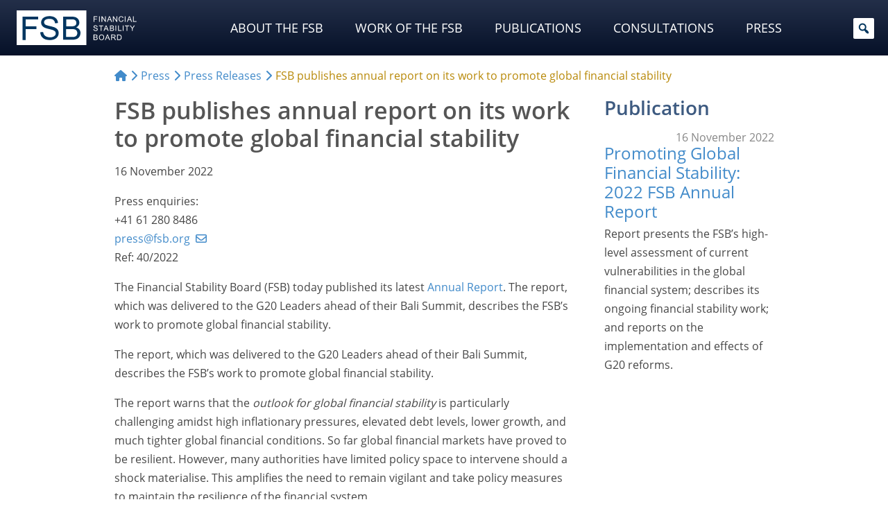

--- FILE ---
content_type: text/html; charset=UTF-8
request_url: https://www.fsb.org/2022/11/fsb-publishes-annual-report-on-its-work-to-promote-global-financial-stability/
body_size: 41521
content:
<!doctype html>
<html lang="en-US">
<head>
<meta http-equiv="Content-Security-Policy" content="upgrade-insecure-requests">
<meta charset="utf-8">
<meta name="viewport" content="width=device-width, initial-scale=1">
<meta charset="UTF-8">
<meta name="fsb_policy_area" content="15"/>
<meta name="fsb_policy_area" content="22"/>
<meta name="fsb_policy_area" content="26"/>
<meta name="fsb_policy_area" content="27"/>
<meta name="fsb_policy_area" content="28"/>
<meta name="fsb_policy_area" content="35"/>
<meta name="fsb_policy_area" content="58"/>
<meta name="fsb_policy_area" content="78"/>
<meta name="fsb_policy_area" content="81"/>
<meta name="fsb_policy_area" content="93"/>
<meta name="fsb_policy_area" content="111"/>
<meta name="fsb_policy_area_slugs" content="climate"/>
<meta name="fsb_policy_area_slugs" content="covid-19"/>
<meta name="fsb_policy_area_slugs" content="cross-border-payments"/>
<meta name="fsb_policy_area_slugs" content="crypto-assets"/>
<meta name="fsb_policy_area_slugs" content="cyber-resilience"/>
<meta name="fsb_policy_area_slugs" content="eor"/>
<meta name="fsb_policy_area_slugs" content="implementation-monitoring"/>
<meta name="fsb_policy_area_slugs" content="nonbank-financial-intermediation"/>
<meta name="fsb_policy_area_slugs" content="otc-derivatives"/>
<meta name="fsb_policy_area_slugs" content="regulatory-reform-recommendations"/>
<meta name="fsb_policy_area_slugs" content="vulnerabilities-assessments"/>
<meta name="fsb_content_type" content="87"/>
<meta name="fsb_content_type" content="88"/>
<meta name="fsb_content_type_slugs" content="press"/>
<meta name="fsb_content_type_slugs" content="press-releases"/>
<title>FSB publishes annual report on its work to promote global financial stability &#x2d; Financial Stability Board</title>
	<style>img:is([sizes="auto" i], [sizes^="auto," i]) { contain-intrinsic-size: 3000px 1500px }</style>
	
<meta name="robots" content="max-snippet:-1,max-image-preview:large,max-video-preview:-1" />
<meta name="description" content="2022 annual report to the G20 describes the financial stability outlook, the FSB&rsquo;s priority areas of work and the implementation and effects of the financial&#8230;" />
<meta property="og:image" content="https://www.fsb.org/uploads/fsb-default-image-2024.jpg" />
<meta property="og:image:width" content="1224" />
<meta property="og:image:height" content="653" />
<meta property="og:type" content="article" />
<meta property="og:title" content="FSB publishes annual report on its work to promote global financial stability" />
<meta property="og:description" content="2022 annual report to the G20 describes the financial stability outlook, the FSB&rsquo;s priority areas of work and the implementation and effects of the financial regulatory reforms." />
<meta property="og:url" content="https://www.fsb.org/2022/11/fsb-publishes-annual-report-on-its-work-to-promote-global-financial-stability/" />
<meta property="og:site_name" content="Financial Stability Board" />
<meta property="og:updated_time" content="2022-11-16T13:17+00:00" />
<meta property="article:published_time" content="2022-11-16T13:17+00:00" />
<meta property="article:modified_time" content="2022-11-16T13:17+00:00" />
<meta name="twitter:card" content="summary_large_image" />
<meta name="twitter:site" content="@finstbboard" />
<meta name="twitter:title" content="FSB publishes annual report on its work to promote global financial stability" />
<meta name="twitter:description" content="2022 annual report to the G20 describes the financial stability outlook, the FSB&rsquo;s priority areas of work and the implementation and effects of the financial regulatory reforms." />
<meta name="twitter:image" content="https://www.fsb.org/uploads/fsb-default-image-2024.jpg" />
<link rel="canonical" href="https://www.fsb.org/2022/11/fsb-publishes-annual-report-on-its-work-to-promote-global-financial-stability/" />
<script type="application/ld+json">{"@context":"https://schema.org","@type":"BreadcrumbList","itemListElement":[{"@type":"ListItem","position":1,"item":{"@id":"https://www.fsb.org/","name":"Financial Stability Board"}},{"@type":"ListItem","position":2,"item":{"@id":"https://www.fsb.org/content_types/press/","name":"Press"}},{"@type":"ListItem","position":3,"item":{"@id":"https://www.fsb.org/2022/11/fsb-publishes-annual-report-on-its-work-to-promote-global-financial-stability/","name":"FSB publishes annual report on its work to promote global financial stability"}}]}</script>
<meta name="google-site-verification" content="PIlM7mXHMogEmAGiNAabym4Xkl7VaTFoyETaAtKaOFQ" />

<link rel='stylesheet' id='wp-block-library-css' href='https://www.fsb.org/wordpress/wp-includes/css/dist/block-library/style.min.css' type='text/css' media='all' />
<style id='classic-theme-styles-inline-css' type='text/css'>
/*! This file is auto-generated */
.wp-block-button__link{color:#fff;background-color:#32373c;border-radius:9999px;box-shadow:none;text-decoration:none;padding:calc(.667em + 2px) calc(1.333em + 2px);font-size:1.125em}.wp-block-file__button{background:#32373c;color:#fff;text-decoration:none}
</style>
<link rel='stylesheet' id='tableberg-pro-frontend-style-css' href='https://www.fsb.org/plugins/tableberg-pro/dist/style-tableberg-pro-style.css' type='text/css' media='' />
<link rel='stylesheet' id='tableberg-style-css' href='https://www.fsb.org/plugins/tableberg/build/tableberg-frontend-style.css' type='text/css' media='' />
<link rel='stylesheet' id='wp-bootstrap-blocks-styles-css' href='https://www.fsb.org/mu-plugins/wp-bootstrap-blocks/build/style-index.css' type='text/css' media='all' />
<link rel='stylesheet' id='svg-flags-core-css-css' href='https://www.fsb.org/mu-plugins/svg-flags-lite/assets/flag-icon-css/css/flag-icon.min.css' type='text/css' media='all' />
<link rel='stylesheet' id='svg-flags-block-css-css' href='https://www.fsb.org/mu-plugins/svg-flags-lite/assets/css/block.styles.css' type='text/css' media='all' />
<style id='global-styles-inline-css' type='text/css'>
:root{--wp--preset--aspect-ratio--square: 1;--wp--preset--aspect-ratio--4-3: 4/3;--wp--preset--aspect-ratio--3-4: 3/4;--wp--preset--aspect-ratio--3-2: 3/2;--wp--preset--aspect-ratio--2-3: 2/3;--wp--preset--aspect-ratio--16-9: 16/9;--wp--preset--aspect-ratio--9-16: 9/16;--wp--preset--color--black: #000000;--wp--preset--color--cyan-bluish-gray: #abb8c3;--wp--preset--color--white: #fff;--wp--preset--color--pale-pink: #f78da7;--wp--preset--color--vivid-red: #cf2e2e;--wp--preset--color--luminous-vivid-orange: #ff6900;--wp--preset--color--luminous-vivid-amber: #fcb900;--wp--preset--color--light-green-cyan: #7bdcb5;--wp--preset--color--vivid-green-cyan: #00d084;--wp--preset--color--pale-cyan-blue: #8ed1fc;--wp--preset--color--vivid-cyan-blue: #0693e3;--wp--preset--color--vivid-purple: #9b51e0;--wp--preset--color--primary: #02365e;--wp--preset--color--secondary: #646464;--wp--preset--color--dark: #2e2e2e;--wp--preset--color--frosted-blue: rgba(1, 32, 57, 0.84);--wp--preset--color--bronze: #b88909;--wp--preset--color--transparent: rgba(0, 0, 0, 0);--wp--preset--gradient--vivid-cyan-blue-to-vivid-purple: linear-gradient(135deg,rgba(6,147,227,1) 0%,rgb(155,81,224) 100%);--wp--preset--gradient--light-green-cyan-to-vivid-green-cyan: linear-gradient(135deg,rgb(122,220,180) 0%,rgb(0,208,130) 100%);--wp--preset--gradient--luminous-vivid-amber-to-luminous-vivid-orange: linear-gradient(135deg,rgba(252,185,0,1) 0%,rgba(255,105,0,1) 100%);--wp--preset--gradient--luminous-vivid-orange-to-vivid-red: linear-gradient(135deg,rgba(255,105,0,1) 0%,rgb(207,46,46) 100%);--wp--preset--gradient--very-light-gray-to-cyan-bluish-gray: linear-gradient(135deg,rgb(238,238,238) 0%,rgb(169,184,195) 100%);--wp--preset--gradient--cool-to-warm-spectrum: linear-gradient(135deg,rgb(74,234,220) 0%,rgb(151,120,209) 20%,rgb(207,42,186) 40%,rgb(238,44,130) 60%,rgb(251,105,98) 80%,rgb(254,248,76) 100%);--wp--preset--gradient--blush-light-purple: linear-gradient(135deg,rgb(255,206,236) 0%,rgb(152,150,240) 100%);--wp--preset--gradient--blush-bordeaux: linear-gradient(135deg,rgb(254,205,165) 0%,rgb(254,45,45) 50%,rgb(107,0,62) 100%);--wp--preset--gradient--luminous-dusk: linear-gradient(135deg,rgb(255,203,112) 0%,rgb(199,81,192) 50%,rgb(65,88,208) 100%);--wp--preset--gradient--pale-ocean: linear-gradient(135deg,rgb(255,245,203) 0%,rgb(182,227,212) 50%,rgb(51,167,181) 100%);--wp--preset--gradient--electric-grass: linear-gradient(135deg,rgb(202,248,128) 0%,rgb(113,206,126) 100%);--wp--preset--gradient--midnight: linear-gradient(135deg,rgb(2,3,129) 0%,rgb(40,116,252) 100%);--wp--preset--font-size--small: 13px;--wp--preset--font-size--medium: 20px;--wp--preset--font-size--large: 36px;--wp--preset--font-size--x-large: 42px;--wp--preset--spacing--20: 0.44rem;--wp--preset--spacing--30: 0.67rem;--wp--preset--spacing--40: 1rem;--wp--preset--spacing--50: 1.5rem;--wp--preset--spacing--60: 2.25rem;--wp--preset--spacing--70: 3.38rem;--wp--preset--spacing--80: 5.06rem;--wp--preset--shadow--natural: 6px 6px 9px rgba(0, 0, 0, 0.2);--wp--preset--shadow--deep: 12px 12px 50px rgba(0, 0, 0, 0.4);--wp--preset--shadow--sharp: 6px 6px 0px rgba(0, 0, 0, 0.2);--wp--preset--shadow--outlined: 6px 6px 0px -3px rgba(255, 255, 255, 1), 6px 6px rgba(0, 0, 0, 1);--wp--preset--shadow--crisp: 6px 6px 0px rgba(0, 0, 0, 1);}:where(.is-layout-flex){gap: 0.5em;}:where(.is-layout-grid){gap: 0.5em;}body .is-layout-flex{display: flex;}.is-layout-flex{flex-wrap: wrap;align-items: center;}.is-layout-flex > :is(*, div){margin: 0;}body .is-layout-grid{display: grid;}.is-layout-grid > :is(*, div){margin: 0;}:where(.wp-block-columns.is-layout-flex){gap: 2em;}:where(.wp-block-columns.is-layout-grid){gap: 2em;}:where(.wp-block-post-template.is-layout-flex){gap: 1.25em;}:where(.wp-block-post-template.is-layout-grid){gap: 1.25em;}.has-black-color{color: var(--wp--preset--color--black) !important;}.has-cyan-bluish-gray-color{color: var(--wp--preset--color--cyan-bluish-gray) !important;}.has-white-color{color: var(--wp--preset--color--white) !important;}.has-pale-pink-color{color: var(--wp--preset--color--pale-pink) !important;}.has-vivid-red-color{color: var(--wp--preset--color--vivid-red) !important;}.has-luminous-vivid-orange-color{color: var(--wp--preset--color--luminous-vivid-orange) !important;}.has-luminous-vivid-amber-color{color: var(--wp--preset--color--luminous-vivid-amber) !important;}.has-light-green-cyan-color{color: var(--wp--preset--color--light-green-cyan) !important;}.has-vivid-green-cyan-color{color: var(--wp--preset--color--vivid-green-cyan) !important;}.has-pale-cyan-blue-color{color: var(--wp--preset--color--pale-cyan-blue) !important;}.has-vivid-cyan-blue-color{color: var(--wp--preset--color--vivid-cyan-blue) !important;}.has-vivid-purple-color{color: var(--wp--preset--color--vivid-purple) !important;}.has-black-background-color{background-color: var(--wp--preset--color--black) !important;}.has-cyan-bluish-gray-background-color{background-color: var(--wp--preset--color--cyan-bluish-gray) !important;}.has-white-background-color{background-color: var(--wp--preset--color--white) !important;}.has-pale-pink-background-color{background-color: var(--wp--preset--color--pale-pink) !important;}.has-vivid-red-background-color{background-color: var(--wp--preset--color--vivid-red) !important;}.has-luminous-vivid-orange-background-color{background-color: var(--wp--preset--color--luminous-vivid-orange) !important;}.has-luminous-vivid-amber-background-color{background-color: var(--wp--preset--color--luminous-vivid-amber) !important;}.has-light-green-cyan-background-color{background-color: var(--wp--preset--color--light-green-cyan) !important;}.has-vivid-green-cyan-background-color{background-color: var(--wp--preset--color--vivid-green-cyan) !important;}.has-pale-cyan-blue-background-color{background-color: var(--wp--preset--color--pale-cyan-blue) !important;}.has-vivid-cyan-blue-background-color{background-color: var(--wp--preset--color--vivid-cyan-blue) !important;}.has-vivid-purple-background-color{background-color: var(--wp--preset--color--vivid-purple) !important;}.has-black-border-color{border-color: var(--wp--preset--color--black) !important;}.has-cyan-bluish-gray-border-color{border-color: var(--wp--preset--color--cyan-bluish-gray) !important;}.has-white-border-color{border-color: var(--wp--preset--color--white) !important;}.has-pale-pink-border-color{border-color: var(--wp--preset--color--pale-pink) !important;}.has-vivid-red-border-color{border-color: var(--wp--preset--color--vivid-red) !important;}.has-luminous-vivid-orange-border-color{border-color: var(--wp--preset--color--luminous-vivid-orange) !important;}.has-luminous-vivid-amber-border-color{border-color: var(--wp--preset--color--luminous-vivid-amber) !important;}.has-light-green-cyan-border-color{border-color: var(--wp--preset--color--light-green-cyan) !important;}.has-vivid-green-cyan-border-color{border-color: var(--wp--preset--color--vivid-green-cyan) !important;}.has-pale-cyan-blue-border-color{border-color: var(--wp--preset--color--pale-cyan-blue) !important;}.has-vivid-cyan-blue-border-color{border-color: var(--wp--preset--color--vivid-cyan-blue) !important;}.has-vivid-purple-border-color{border-color: var(--wp--preset--color--vivid-purple) !important;}.has-vivid-cyan-blue-to-vivid-purple-gradient-background{background: var(--wp--preset--gradient--vivid-cyan-blue-to-vivid-purple) !important;}.has-light-green-cyan-to-vivid-green-cyan-gradient-background{background: var(--wp--preset--gradient--light-green-cyan-to-vivid-green-cyan) !important;}.has-luminous-vivid-amber-to-luminous-vivid-orange-gradient-background{background: var(--wp--preset--gradient--luminous-vivid-amber-to-luminous-vivid-orange) !important;}.has-luminous-vivid-orange-to-vivid-red-gradient-background{background: var(--wp--preset--gradient--luminous-vivid-orange-to-vivid-red) !important;}.has-very-light-gray-to-cyan-bluish-gray-gradient-background{background: var(--wp--preset--gradient--very-light-gray-to-cyan-bluish-gray) !important;}.has-cool-to-warm-spectrum-gradient-background{background: var(--wp--preset--gradient--cool-to-warm-spectrum) !important;}.has-blush-light-purple-gradient-background{background: var(--wp--preset--gradient--blush-light-purple) !important;}.has-blush-bordeaux-gradient-background{background: var(--wp--preset--gradient--blush-bordeaux) !important;}.has-luminous-dusk-gradient-background{background: var(--wp--preset--gradient--luminous-dusk) !important;}.has-pale-ocean-gradient-background{background: var(--wp--preset--gradient--pale-ocean) !important;}.has-electric-grass-gradient-background{background: var(--wp--preset--gradient--electric-grass) !important;}.has-midnight-gradient-background{background: var(--wp--preset--gradient--midnight) !important;}.has-small-font-size{font-size: var(--wp--preset--font-size--small) !important;}.has-medium-font-size{font-size: var(--wp--preset--font-size--medium) !important;}.has-large-font-size{font-size: var(--wp--preset--font-size--large) !important;}.has-x-large-font-size{font-size: var(--wp--preset--font-size--x-large) !important;}
:where(.wp-block-post-template.is-layout-flex){gap: 1.25em;}:where(.wp-block-post-template.is-layout-grid){gap: 1.25em;}
:where(.wp-block-columns.is-layout-flex){gap: 2em;}:where(.wp-block-columns.is-layout-grid){gap: 2em;}
:root :where(.wp-block-pullquote){font-size: 1.5em;line-height: 1.6;}
</style>
<link rel='stylesheet' id='svg-flags-plugin-css-css' href='https://www.fsb.org/mu-plugins/svg-flags-lite/assets/css/frontend.css' type='text/css' media='all' />
<link rel='stylesheet' id='dashicons-css' href='https://www.fsb.org/wordpress/wp-includes/css/dashicons.min.css' type='text/css' media='all' />
<link rel='stylesheet' id='megamenu-fontawesome-css' href='https://www.fsb.org/mu-plugins/megamenu-pro/icons/fontawesome/css/font-awesome.min.css' type='text/css' media='all' />
<link rel='stylesheet' id='megamenu-fontawesome5-css' href='https://www.fsb.org/mu-plugins/megamenu-pro/icons/fontawesome5/css/all.min.css' type='text/css' media='all' />
<link rel='stylesheet' id='megamenu-fontawesome6-css' href='https://www.fsb.org/mu-plugins/megamenu-pro/icons/fontawesome6/css/all.min.css' type='text/css' media='all' />
<link rel='stylesheet' id='swiper-css-css' href='https://www.fsb.org/themes/financialstabilityboard/css/swiper-bundle.min.css' type='text/css' media='all' />
<link rel='stylesheet' id='fancybox-css' href='https://www.fsb.org/plugins/easy-fancybox/fancybox/2.2.0/jquery.fancybox.min.css' type='text/css' media='screen' />
<style id='fancybox-inline-css' type='text/css'>
.fancybox-skin{background:#ececec;}
</style>
<link rel='stylesheet' id='areoi-style-index-css' href='https://www.fsb.org/plugins/all-bootstrap-blocks/build/style-index.css' type='text/css' media='all' />
<link rel='stylesheet' id='financialstabilityboard-css' href='https://www.fsb.org/themes/financialstabilityboard/assets/index-8e0436ab.css' type='text/css' media='all' />
<script type="text/javascript" src="https://www.fsb.org/wordpress/wp-includes/js/jquery/jquery.min.js" id="jquery-core-js"></script>
<script type="text/javascript" src="https://www.fsb.org/wordpress/wp-includes/js/jquery/jquery-migrate.min.js" id="jquery-migrate-js"></script>
<script type="text/javascript" id="financialstabilityboard-js-extra">
/* <![CDATA[ */
var covidApiSettings = {"root":"https:\/\/www.fsb.org\/wp-json\/","nonce":"b52c740543","post_id":"26572"};
/* ]]> */
</script>
<script type="module" src="https://www.fsb.org/themes/financialstabilityboard/assets/index-8c822b1d.js" defer></script>  <!-- Matomo -->
  <script type="text/javascript">
    var _paq = window._paq = window._paq || [];
    _paq.push(['trackPageView']);
    _paq.push(['enableLinkTracking']);
    (function () {
      var u = "https://bis.matomo.cloud/";
      _paq.push(['setTrackerUrl', u + 'matomo.php']);
      _paq.push(['setSiteId', '6']);
      var d = document, g = d.createElement('script'), s = d.getElementsByTagName('script')[0];
      g.type = 'text/javascript';
      g.async = true;
      g.src = u + 'matomo.js';
      s.parentNode.insertBefore(g, s);
    })();
  </script>
  <!-- End Matomo Code -->
        <script type="text/javascript">
        const CORE_FEATURES = {
            ajaxurl: "https:\/\/www.fsb.org\/plugins\/frontend-ajax.php",
        }
    </script>		<style type="text/css" id="wp-custom-css">
			.post header h1,
.page header h1 {
  margin-top: 0;
}

.selectize-dropdown .option .highlight {
  background: #c7c20782 !important;
  box-shadow: 0px 1px 2px #555;
}

.display-posts-title {
  color: #555555;
}

@media (max-width: 575px) .display-posts-listing span.media-excerpt {
  display: -webkit-box;
  -webkit-line-clamp: 4;
  -webkit-box-orient: vertical;
  overflow-y: hidden;
  word-break: keep-all;
}

ul.mega-sub-menu .card img {
  border-bottom: 5px solid #c7c207;
}

ul.mega-sub-menu li.mega-menu-item {
  padding-top: 2px !important;
  padding-bottom: 4px !important;
}

ul.mega-sub-menu li.mega-menu-item:first-child {
  padding-top: 15px !important;
  padding-bottom: 0 !important;
}


ul.mega-sub-menu .display-posts-listing a {
  color: #fff;
}

.container ul li.list-group-item,
.container ol li.list-group-item {
  margin-bottom: 0rem;
}

.container ul li:not(.page_item) ul,
.container ol li:not(.page_item) ol,
.container ul li:not(.page_item) ol,
.container ol li:not(.page_item) ul {
  margin-top: 1rem;
}

.ls-50 {
  letter-spacing: -0.5px;
}

.key-pub img {
  margin: 0 auto 1rem;
  padding: 0.8rem 0 1.2rem;
  box-sizing: content-box;
  border: 1px solid #ccc;
  box-shadow: 0px 0px 3px #888;
}

.lightweight-accordion-title {
  margin: 0;
  /*background: #ecf4f9 !important;
	color: #555;*/
}

.lightweight-accordion-body {
  /*border-color: #ecf4f9 !important;*/
}

.chair .bg-secondary {
  padding: .75rem !important;
  background-color: rgba(var(--bs-secondary-rgb), calc(var(--bs-bg-opacity)*.075)) !important;
}

.chair .post-callout.card img {
  margin-bottom: .15rem;
}

@media (max-width: 767.99px) {
  .chair {
    order: 2 !important;
  }
}

.post footer .post-tags {
  margin: 3rem 0 1rem !important;
  padding: 0 !important;

}

.post footer .post-tags .taxonomy {
  visibility: hidden;
  margin: 0 .5rem 0 0 !important;
  padding-bottom: 0 !important;
  font-size: 0;

}

.post footer .post-tags .taxonomy a {
  display: initial;
  visibility: visible;
  margin: 0 .25rem 0 0 !important;
  padding: 0.1rem .35rem 0.15rem !important;
  white-space: nowrap;
  background: #474747;
  border-radius: 4px;
  font-size: .7rem;
  color: #ffffff;
  opacity: .8;
}

.post footer .post-tags .taxonomy a:hover {
  opacity: 1;
}

.post footer .post-tags .taxonomy a:before {
  content: '\f292';
  margin-right: .2rem;
  font: var(--fa-font-solid);
  font-weight: 700;
}

.post footer .post-tags .taxonomy.content_type a {
  background: #a5c4e1;
}

.post footer .post-tags .taxonomy.content_type a:before {
  content: '\f15c' !important;
}

.post footer .post-tags .taxonomy.source a {
  background: #cecc9c;
}

.post footer .post-tags .taxonomy.source a:before {
  content: '\f304' !important;
}

.post footer .post-tags .taxonomy.policy_area a {
  background: #c5a798;
}

.post footer .post-tags .taxonomy.policy_area a:before {
  content: '\f02b';
}

.post footer .post-tags .taxonomy.topic a {
  background: #d1c2a5;
}

.post footer .post-tags .taxonomy.topic a:before {
  content: '\f0ca';
}

.post footer .post-tags .taxonomy.authors a {
  background: #b5b5b5;
}

.post footer .post-tags .taxonomy.authors a:before {
  content: '\f007';
}

.list-group .list-group-item.list-group-item-action a {
  display: block;
  width: 100%;
  height: 100%;
  margin: -8px -16px;
  padding: 8px 16px;
}

article[id^="post"] header .post-formats a[href*=".pdf"]:not(.post-callout-link):after {
  font-size: 1.4rem;
}

.consultation-menu {
  padding: .5rem .4rem;
}

.consultation-menu p.title {
  margin: 0 0 1px 7px;
  color: #3d5a80;
}

.post.content_type-press-releases .post-formats {
  font-size: calc(var(--wp--preset--font-size--small) * 1.1);
  margin: 2rem 0 1rem;
}

.post.content_type-press-releases header .post-date {
  margin-top: 15px;
}

.consultation-nav li.active>a {
  pointer-events: none;
  cursor: default;
}

.post section.post-content ol.footnotes li,
.post section.post-contentol.footnotes li p {
  margin-bottom: 0 !important;
  line-height: 1.3;
}

.mega-sub-menu .menu .menu-item {
  margin: 2px 0 2px;
  padding: 2px 0 2px;

}

#mega-menu-wrap-header-menu #mega-menu-header-menu>li.mega-menu-megamenu>ul.mega-sub-menu {
  padding-bottom: 2rem !important;
}

@media (min-width: 1200px) {
  #mega-menu-wrap-header-menu #mega-menu-header-menu>li.mega-menu-megamenu>ul.mega-sub-menu {
    padding-right: 2rem !important;
    padding-left: 2rem !important;
  }
}

@media (min-width: 1600px) {
  #mega-menu-wrap-header-menu #mega-menu-header-menu>li.mega-menu-megamenu>ul.mega-sub-menu {
    padding-right: 12rem !important;
    padding-left: 12rem !important;
  }
}

.ls-7 {
  letter-spacing: -0.7px;
}

.mega-sub-menu .display-posts-listing .post-excerpt-compact .post-title {
  line-height: 1.4;
}

.mega-sub-menu .display-posts-listing .post-excerpt-compact .post-date {
  padding-left: .3rem;
}

.mega-menu-item .post-callout .card-title {
  margin-bottom: 3px;
  padding: 0;
  border-bottom: 0;
  color: #fff;
  text-transform: uppercase;
}

.mega-sub-menu .menu .menu-item {
  border-bottom-width: 1px;
}

@media (max-width: 576px) {
  #mega-menu-wrap-header-menu li a {
    text-transform: none !important;
  }
}

.lightweight-accordion-body p:last-child,
.lightweight-accordion-body ul:last-child,
.lightweight-accordion-body ol:last-child,
.lightweight-accordion-body ul li:last-child,
.lightweight-accordion-body ol li:last-child {
  margin-bottom: 0;
}

.related-post.is-pdf .post-title {
  position: relative;
}

.related-post.is-pdf .post-title:after {
  position: absolute;
	display: inline;
}

@keyframes blinkingBG {
  0% {
    background: transparent;
  }

  100% {
    background: #def;
  }
}

.footnotes li:target {
  animation: blinkingBG 1.5s .35s 1;
  background: transparent;
}

.recent .tabs-container .tabs-content .display-posts-listing .post-title {
  line-height: 1.25;
  margin-bottom: .15rem;
}

.recent .tabs-container .tabs-content .display-posts-listing .post-date {
  margin-bottom: .7rem;
}

p a[href*=".pdf"]:not(.post-callout-link):not(.stretched-link):after,
li a[href*=".pdf"]:not(.post-callout-link):not(.stretched-link):after,
p a[href*=".doc"]:not(.post-callout-link):not(.stretched-link):after,
li a[href*=".doc"]:not(.post-callout-link):not(.stretched-link):after,
p a[href*=".xls"]:not(.post-callout-link):not(.stretched-link):after,
li a[href*=".xls"]:not(.post-callout-link):not(.stretched-link):after,
p a[href*=".ppt"]:not(.post-callout-link):not(.stretched-link):after,
li a[href*=".ppt"]:not(.post-callout-link):not(.stretched-link):after {
  display: inline;
	margin: 0 .1rem 0 .25em;
}

a[href*=".pdf"].wp-block-file__button.wp-element-button:after {
	content: "" !important;
	display: none !important;
}

a.wp-block-file__button.wp-element-button:hover {
	color: #efefef !important;
}

p.has-small-font-size,
li.has-small-font-size {
  margin-bottom: 0 !important;
}

a[href*=".xls"]:not(.post-callout-link):not(.stretched-link),
a[href*=".doc"]:not(.post-callout-link):not(.stretched-link) {
  position: relative;
}

a[href*=".xls"]:not(.post-callout-link):not(.stretched-link):after {
  display: inline-block;
  text-rendering: auto;
  -webkit-font-smoothing: antialiased;
  font: var(--fa-font-solid);
  content: "";
  margin: 0 .3em;
  color: #1d6f42;
  position: absolute;
}

a[href*=".doc"]:not(.post-callout-link):not(.stretched-link):after {
  display: inline-block;
  text-rendering: auto;
  -webkit-font-smoothing: antialiased;
  font: var(--fa-font-solid);
  content: "";
  margin: 0 .3em;
  color: #2B579A;
  position: absolute;
}

section.post-content a[href*=".xls"]:not(.post-callout-link):not(.stretched-link):after,
section.post-content a[href*=".doc"]:not(.post-callout-link):not(.stretched-link):after {
  position: relative;
}

.fa-file-powerpoint:before {
  color: #dc7f17;
}

.fancybox-title.fancybox-title-inside-wrap {
  font: 700 .85rem/1rem var(--bs-font-sans-serif);
}

.fancybox-title-inside-wrap {
  padding-top: 18px;
}

.lightweight-accordion:not(.consultation-accordion):last-of-type {
  margin-bottom: 0;
}

.lightweight-accordion.font-weight-bold .lightweight-accordion-title {
  font-weight: 700;
}

.related-posts .related-post .post-title {
  position: relative;
}

.related-posts .related-post .post-title:after {
  position: absolute;
}

.consultation-nav li>a {
  padding-left: .2rem !important;
  padding-right: .2rem !important;
}

.ytp-cued-thumbnail-overlay-image {
  background-size: contain !important;
  -moz-background-size: contain !important;
  -webkit-background-size: contain !important;
}

.wp-block-image.bordered figure {
  background-color: #f2f2f2 !important;
  padding: .45rem;
}

.wp-block-image.bordered figcaption {
  background-color: #f2f2f2;
  margin-top: 0;
  padding-bottom: .5rem;
  padding-right: .45rem;
  padding-left: .45rem;
  line-height: calc(.7 * var(--bs-body-line-height));
}

@media (min-width: 992px) {
  .mr-8 {
    margin-right: 8.33333333%;
  }
}

.tabs-container.nav-pills {
  background-color: #fff;
  border: none;
}

.tabs-container.nav-pills>.tabs-nav {
  padding: 0;
  border: 0;
}

.tabs-container.nav-pills>.tabs-nav ul {
  display: flex !important;
  padding-bottom: .75rem;
  flex-wrap: nowrap;
  overflow-x: auto;
}

.tabs-container.nav-pills>.tabs-nav ul li {
  flex: auto;
  margin: 0;
}

/*.tabs-container.nav-pills > .tabs-nav ul li:first-of-type {
    padding-left: 1.2rem;
}

.tabs-container.nav-pills > .tabs-nav ul li:last-of-type {
    padding-right: 1.2rem;
}*/

.tabs-container.nav-pills>.tabs-nav a {
  padding: .6rem 1rem;
  background-color: var(--wp--preset--color--white);
  border: 0;
  border-radius: 0;
  text-align: center;
  font-weight: 100;
  line-height: 1;
  white-space: nowrap;
  color: var(--bs-link-color) !important;
}

.tabs-container.nav-pills>.tabs-nav a:not(.active):hover {
  color: var(--bs-link-hover-color) !important;
}

.tabs-container.nav-pills>.tabs-nav a.active {
  background-color: var(--bs-link-color);
  color: var(--wp--preset--color--white) !important;
  border-radius: .2rem;
}

.tabs-container.nav-pills>.tabs-nav select {
  display: none !important;
}

.tabs-container.nav-pills>.tabs-content {
  border: 0;
  padding-right: 0;
  padding-left: 0;
}

.tabs-container.nav-pills.page-pills>.tabs-nav ul {
  padding-bottom: 0;
}

.tabs-container.nav-pills.page-pills>.tabs-nav ul li {
  flex: 1 0;
  margin-left: 0;
  margin-right: 1rem;
}

.tabs-container.nav-pills.page-pills>.tabs-nav ul li:first-of-type {
  padding-left: 0;
}

.tabs-container.nav-pills.page-pills>.tabs-nav ul li:last-of-type {
  margin-right: 0;
  padding-right: 0;
}

.tabs-container.nav-pills.page-pills>.tabs-nav a {
  border: 1px solid var(--wp--preset--color--primary) !important;
  background-color: var(--wp--preset--color--white) !important;
  color: var(--wp--preset--color--primary) !important;
  font-size: var(--wp--preset--font-size--medium);
  border-radius: .45rem;
  line-height: 1.3
}

.tabs-container.nav-pills.page-pills>.tabs-nav a.active {
  background-color: var(--bs-nav-pills-link-active-bg) !important;
  color: var(--wp--preset--color--white) !important;
}

.lightweight-accordion .lightweight-accordion-title {
  padding-left: 38px;
  text-indent: -20px;
}

.display-posts-listing .post-excerpt:first-of-type {
  border-top: 0;
}

.flag-contrast .svg-flag {
  filter: contrast(.85);
}

.flag-normal-contrast .svg-flag {
  filter: contrast(1);
}

.table-w-flags .svg-flag.flag-icon-background {
  width: 1.2rem;
  height: 1.2rem;
  margin: -3px 4px 0 0;
  display: inline-flex;
  vertical-align: middle;
}

.table-w-icons a {
  font-size: 0 !important;
}

.table-w-icons a:after {
  font-size: 1.5rem !important;
}

.table-w-icons a:not(.post-callout-link, .stretched-link):after {
  display: inline-block;
  text-rendering: auto;
  -webkit-font-smoothing: antialiased;
  font: var(--fa-font-solid);
  content: "\f15c";
  margin: 0 .3em;
  color: #646464 !important;
}

.table-w-icons a:not(.post-callout-link, .stretched-link):hover:after {
    color: #000000 !important;
}

/*
.rcgs .tabs-content section.tab.active {
  width: 100%;
  max-height: 25vh;
  display: flex;
  flex-flow: column wrap;
}

.rcgs .heading-with-flag.h3 {
  margin: 0 0 .65rem 0;
}


.rcgs .tabs-content section.tab .heading-with-flag h3 {
  margin: 0 0 .0 .3rem;
}

.rcgs .tabs-content section.tab .svg-flags-caption {
  display: inline-flex;
}

.rcgs .tabs-content section.tab h3 {
  font-size: 1.1rem;
  margin: 0 0 .65rem .3rem;
}
*/

.rcg-members-tabs .svg-flags-caption,
.rcg-members-tabs .heading-with-flag {
  display: flex;
  flex-flow: row nowrap;
  justify-content: flex-start;
  align-items: flex-start;
  margin: .5rem 0;
}

.rcg-members-tabs .svg-flag {
  margin-right: .35rem;
}

.rcg-members-tabs h3 abbr,
.rcg-members-tabs .svg-flags-caption .svg-flags-caption-heading,
.rcg-members-tabs .heading-with-flag h3 {
  margin: 0 !important;
  white-space: nowrap;
  font-size: 1.1rem;
}

.rcg-members-tabs .rcg-col {
  column-count: 1;
}

@media (min-width: 768px) {
  .rcg-members-tabs .rcg-col {
    column-count: 2;
  }

  .rcg-members-tabs .rcg-col.rcg-cis-col {
    column-count: 1;
  }
}

@media (min-width: 992px) {
  .rcg-members-tabs .rcg-col {
    column-count: 3;
  }

  .rcg-members-tabs .rcg-col.rcg-europe-col {
    column-count: 4;
  }

  .rcg-members-tabs .rcg-col.rcg-cis-col {
    column-count: 1;
  }
}

.rcg-members-tabs .rcg-col * {
  break-inside: avoid;
}

.rcg-members-tabs .rcg-col> *:first-child {
  margin-top: 0
}

.rcg-members-tabs .rcg-col h3.abbr {
  margin-bottom: .6rem !important;
  margin-top: -.25rem !important;
}

button.btn a,
button.btn a:link,
button.btn a:hover,
button.btn a:active,
button.btn a:focus,
button.btn a:visited {
  color: var(--wp--preset--color--white);
}


.tabs-container.tabs-flex .tabs-nav ul {
  display: flex;
  flex-flow: row nowrap;
}

.tabs-container.tabs-flex .tabs-nav ul li {
  flex: 1 1 0;
  text-align: center;
  font-size: 1.3rem;
}

section.tab li.wp-social-link {
  margin-bottom: 1rem;
}

h2.ls-tighter-xl,
h3.ls-tighter-xl,
h4.ls-tighter-xl,
.ls-tighter-xl h2,
.ls-tighter-xl h3,
.ls-tighter-xl h4 {
  letter-spacing: -0.055em;
}

h2.ls-tighter,
h3.ls-tighter,
h4.ls-tighter,
.ls-tighter h2,
.ls-tighter h3,
.ls-tighter h4 {
  letter-spacing: -0.04em;
}

h2.ls-tight,
h3.ls-tight,
h4.ls-tight,
.ls-tight h2,
.ls-tight h3,
.ls-tight h4 {
  letter-spacing: -0.025em;
}

.ls-normal {
  letter-spacing: 0em;
}

.ls-wide {
  letter-spacing: 0.025em;
}

.ls-wider {
  letter-spacing: 0.05em;
}

.ls-widest {
  letter-spacing: 0.1em;
}

.img-fluid img {
  width: 100%;
}

.post-callout.no-date .post-date {
  display: none;
}

.wp-block-separator {
  border-top: 1px dashed #c5c5c5 !important;
}

button a {
  width: 100%;
  height: 100%;
  display: block;
}

.border-fsb-yellow {
  border-color: #C7C207 !important;
}

.g20-tabnav img {
  padding: .5rem;
  background-color: #fff !important;
}

.g20-tabnav .card-body {
  padding: .5rem 1.2rem !important;
}

.g20-tabnav.card-body-p-1 .card-body {
  padding-right: 0.15rem !important;
  padding-left: 0.15rem !important;
}

.g20-tabnav h2,
.g20-tabnav h3,
.g20-tabnav h4 {
  margin: 0.35rem 0;
}

article:not(.profile) .wp-block-image a.fancybox img, article:not(.profile) .wp-block-image a.fancybox img, .wp-lightbox-container img.wp-lightbox-container img.wp-block-image a.fancybox img,
.wp-lightbox-container img {
  padding: .25rem;
  border: 1px solid var(--bs-gray-400);
}

.lightweight-accordion+p,
.lightweight-accordion+ul,
.lightweight-accordion+ol {
  margin-top: 1rem;
}

@media (min-width: 768px) and (max-width: 991.98px) {
  .related-body .post-callout {
    flex: 0 1 48%;
    margin: 0 .5rem .75rem;
  }

  .related-body .post-callout:first-of-type,
  .related-body .post-callout:nth-child(3),
  .related-body .post-callout:nth-child(5) {
    margin-left: 0;
  }

  .related-body .post-callout:nth-child(2),
  .related-body .post-callout:nth-child(4),
  .related-body .post-callout:nth-child(6) {
    margin-right: 0;
  }

  .related-body .post-callout img {
    margin-top: .5rem;
     !important;
  }
}

@media (max-width: 767.95px) {
  .btn:not(.see-all) {
    padding-top: .5rem;
    padding-bottom: .5rem;
    font-size: 1.075rem;
  }

  .underline-sm-0 {
    border-bottom: 0 !important;
  }

  .text-center-sm {
    text-align: center !important;
  }
}

.wp-block-table.th-nowrap table thead th {
  white-space: nowrap;
}

.post-callout.is-xlsx .card-title span:after {
  display: inline-block;
  text-rendering: auto;
  -webkit-font-smoothing: antialiased;
  font: var(--fa-font-solid);
  content: "";
  margin: 0 .3em;
  color: #1d6f42;
  position: absolute;
}

/*.tabs-container .tabs-nav select {
  display: none;
}

.tabs-container .tabs-nav ul {
  display: block !important;
}

@media (max-width: 991.98px) {
  .tabs-container:not(.keep-tabs) .tabs-nav ul>li {
    width: 100%;
    display: block;
    margin-right: 0;
    line-height: 25px;
  }

  .tabs-container:not(.keep-tabs) .tabs-nav ul>li>a {
    border-radius: 0;
    border-bottom: 1px solid #fff;
  }

  .tabs-container:not(.keep-tabs) .tabs-nav ul>li>a.active {
    font-weight: 700;
  }

  .tabs-container:not(.keep-tabs) .tabs-nav ul>li>a.active,
  .tabs-container:not(.keep-tabs) .tabs-nav ul>li:last-of-type>a {
    border-bottom-color: #dbdbdb;
	}
	
.tabs-container.keep-tabs .tabs-nav	{
    padding-bottom: 0;
  } 
}
*/
.list-group.icon-inline .list-group-item .icon {
  display: inline-block;
	margin-left: 2rem;
	margin-right: .05rem;
}

.list-group.icon-link-color .list-group-item .icon {
  color: #428bca;
}

.row.key-pub-row .card.post-callout {
    text-align: center;
}

.row.key-pub-row .card.post-callout .card-title {
    margin-top: .5rem;
    padding-right: .45rem;
    padding-left: .45rem;
    color: #555;
}

.row.key-pub-row .post-callout img {
    width: 70%;
    margin-right: auto;
    margin-left: auto;
    border: 1px solid #dee2e6;
    box-shadow: 0 .5rem 1rem rgba(0,0,0,.15)!important;
}

.post-callout.no-title .card-title {
	  display: none;
}

.btn a  {
	display: initial;
}

.btn > a[href*=".pdf"]:after, .post-image a[href*=".pdf"]:after  {
	content: "";
	display: none;
}

.btn.icon-me-2 i {
    margin-right: .45rem !important;
}

.btn.icon-size-md i {
	font-size: 14px !important;
}

.btn + .dropdown-menu a i.icon.fas.fa-file-pdf:before {
	margin-right: 0.15rem;
	color: #df0000 !important;
}

.btn + .dropdown-menu > div > a {
    color: var(--bs-dropdown-link-color) !important;
}

.btn + .dropdown-menu > div:hover,
.btn + .dropdown-menu > div:focus {
    color: var(--bs-dropdown-link-hover-color);
    background-color: var(--bs-dropdown-link-hover-bg);
}

.list-group.list-lower-roman {
  counter-reset: li; 
}
  
.list-group.list-lower-roman > li.list-group-item:before {
  content: counter(li, lower-roman) ".  "; 
  counter-increment: li;
}

@media (min-width: 992px) {
	.text-nowrap-md {
	  white-space: nowrap !important;	
	}
}
/*
#mega-menu-wrap-social-media #mega-menu-social-media {
    padding-right: 4px !important;
}

#mega-menu-social-media > li > a {
	padding: 2px !important;
}

#mega-menu-social-media > li > a:before {
	width: 1rem;
}

.mega-search-wrap {
  margin-left: 22px;
}
*/
.form-highlight .chosen-container {
	width: 100% !important;
}

#g-sib-query #resultTable tr.type {
	display: none;
}

.chosen-container-single .chosen-single div b {
	background-position: 2px 6px;
}

.chosen-container-multi .chosen-choices li.search-choice {
  margin-right: 3px;
	margin-left: 3px;
}

.chosen-container-single .chosen-single span {
  line-height: 2;
}

.post-callout.is-style-work {
  --bs-card-height: 160px;
	margin: 0;
	padding: 1.2rem 2rem;
	border: 0;
	transition: all .25s ease;
}

.post-callout.is-style-work:hover {
  opacity: .95;
}

.post-callout.is-style-work .card-title {
	line-height: 1.3 !important;
}

.post-callout.is-style-work .card-body h6 {
	line-height: 1.5;
	color: var(--bs-gray-400);
}

.post-callout.is-style-work.card .card-body {
  flex-direction: column;
  justify-content: center;
}

.h-homepage {
	color: #666;
	font-size: 2rem;
  font-weight: lighter;
  border-image: linear-gradient(to right, #ccccccad 2em, #00000000 20em);
  border-image-slice: 1;
}

.post-callout.is-style-highlight:hover {
   background-color: #666666;
}

.is-style-highlight.homepage-callout .card-body.position-relative {
    padding-right: 1.75rem;
    padding-left: 1.75rem;
}

.lightweight-accordion .lightweight-accordion-title span {
    font-size: clamp(18px, .8vw, 1vw);
}

.lightweight-accordion .lightweight-accordion-title::marker {
    font-size: clamp(18px, .7vw, 1vw);  
}

.mega-menu-header-menu-mega-sticky .mega-menu-logo.mega-svg {
	visibility: hidden !important;
}

.mega-menu-header-menu-mega-sticky #mega-menu-header-menu.mega-menu-horizontal {
	-webkit-box-shadow: 0px 4px 10px 0px rgba(0,0,0,0.6);
	-moz-box-shadow: 0px 4px 10px 0px rgba(0,0,0,0.6);
	box-shadow: 0px 4px 10px 0px rgba(0,0,0,0.6) !important;
}

@media only screen and (min-width: 1px) {
	#footer-socials #mega-menu-wrap-social-media #mega-menu-social-media li#mega-menu-item-27536 {
        margin-top: 5px;
    }
}

.tbody-th-left table tbody th {
	text-align: left !important;
}

.thead-th-center table thead th {
	text-align: center !important;
}

.sitemap ul li {
    margin-top: .35rem;
    margin-bottom: .35rem;
}

.hide-post-date .post-date {
	display: none;
}

.html-btn .btn {
	line-height: 1.8;
	font-size: 1rem;
}

.html-btn .dropdown-menu li {
	margin-bottom: 0;
}

.html-btn .svg-flag {
    float: left;
    display: inline-block;
    vertical-align: bottom;
    margin-right: .25rem;
}

.g20-tabnav.img-p-0 img {
	padding-bottom: 0;
	padding-right: 0;	
	padding-left: 0;
}

.g20-tabnav.img-diff-border img {
	border-bottom-color: #034c91 !important;
}

.post-excerpt .post-heading .post-date {
    margin-left: .5rem;
}

.border-div {
	border-color: #f1f2f6 !important;
}

.border-post {
	border-color: #c5c5c5 !important;
}

ol.wp-block-list li {
    margin-bottom: 1rem;
}

.caption-left figcaption {
	text-align: left !important;
}

.caption-fw-normal figcaption {
	font-weight: normal !important;
}

.recent .tabs-container .tabs-content .display-posts-listing .post-title {
	margin-bottom: 0;
	line-height: 1.2;
}

.recent .tabs-container .tabs-content .display-posts-listing .post-date {
	margin-bottom: .5rem;
	margin-left: 0;
}

.flag-icon {
    background-size: cover;
}

.flag-icon-bh, .flag-icon-cl, .flag-icon-cy, .flag-icon-dz, .flag-icon-fi, .flag-icon-ge, .flag-icon-id, .flag-icon-il, .flag-icon-jp, .flag-icon-pa, .flag-icon-ph, .flag-icon-pk, .flag-icon-pl, .flag-icon-sg, .flag-icon-kr, .flag-icon-qa, .flag-icon-ru {
    border: 1px solid #ccc;
}

.flag-icon-ch {
    width: 1em;
}

.members-member:first-of-type {
  margin-top: 1.35rem;
}

.key-pub-row .card img {
    transition: 0.4s;
}

.key-pub-row .card:hover img {
    transform: scale(1.1);
}

.horizontal-card {
	flex-flow: row nowrap;
	padding-right: 1rem;
}

.horizontal-card .card-body {
    width: 100%
}

.horizontal-card img {
	/*width: 55%;*/
	margin-right: 1rem;
}

.rcg-members-tabs .svg-flag {
  width: 1.3rem !important;
  height: 1rem !important;
  margin-top: 2px;
}

ul.mega-sub-menu .card .card-body .post-date {
	display: none;
}

ul.mega-sub-menu .card .card-body p {
	color: #ffffff;
}

ul.mega-sub-menu h2.display-posts-title {
	font-size: 0;
}

ul.mega-sub-menu h2.display-posts-title:before {
    content: "There are currently no open consultations.";
	  display: block;
    font-size: 1rem;
    color: #fff;
    font-weight: 100;
    font-style: italic;
}

.is-style-work h2 {
	font-weight: 400;
}

/* for Classic block */
section.post-content ul li, section.post-content ol li {
    margin-bottom: 1rem;
}

.bc-gradient {
	visibility: hidden;
	height: 0;
}

ol.wp-block-footnotes {
    margin-bottom: 2rem;
    padding-top: 1.6rem;
	  padding-left: 15px;
    border-top: 1px dashed #ccc;
}

ol.wp-block-footnotes li {
	  margin-bottom: 0.1rem !important;
	  font-size: 0.75em;
}

.table-w-flags .svg-flag, a.btn .svg-flag {
	border: none !important;
}

button[data-bs-toggle="dropdown"] + .dropdown-menu {
    width: 100%;
	  z-index: 9999999999 !important;
}

button[data-bs-toggle="dropdown"] + .dropdown-menu div a {
    display: block;
}

.no-link-post-callout a {
	pointer-events: none;
  cursor: default;
  text-decoration: none;
}

.no-link-post-callout .card-title {
	color: inherit !important;
}

.modal.show {
	z-index: 9999999999;
}

.modal .post-callout .card-body {
	background-color: #fff !important;
}

.post-callout.g20-tabnav .card-body {
	display: flex;
	flex-direction: column;
	justify-content: space-between;
}

@media (max-width: 1199.98px) {
  .d-img-none img, .d-p-none p {
    display: none;
		padding-right: 0 !important;
		padding-left: 0 !important;
  }
	
	.mb-card-0 .post-callout {
		margin-bottom: 0 !important;
	}
	
	.card-title-normal .card-title {
		text-transform: none  !important;
	}
	
	.mega-ls-tighter .card-title {
		letter-spacing: -0.045rem;
	}
}

.post footer .post-tags .taxonomy.content_type a[href*="embargo"],
.display-posts-listing .post-tags .taxonomy.content_type a[href*="embargo"] {
    background-color: #cc0000 !important;
}

.post footer .post-tags .taxonomy.content_type a[href*="embargo"]:before,
.display-posts-listing .post-tags .taxonomy.content_type a[href*="embargo"]:before {
    content: "\f017" !important;
}

small.post-date.float-end {
    font-size: .975rem;
    margin-left: 1rem;
    margin-top: 6px;
    color: #878787;
}

.post-title a[href*=".zip"]:after {
    display: inline;
    font-family: 'Font Awesome 6 Free';
    content: '\f1c6';
    margin-left: 0.4rem;
    color: #dca709;
    font-weight: 700;
    font-size: .9em;
}

main footer .social-share {
	right: 0;	
}

.alert p {
    margin-bottom: 0;
}

.alert a {
	color: var(--bs-alert-link-color);
	font-weight: 700;
}

.alert hr {
	border-top-style: solid !important;
}

.related-posts .lightweight-accordion .lightweight-accordion-title {
    font-size: 1.35em;
    line-height: 1;
}

.breadcrumbs {
	margin-top: 1rem;
	margin-bottom: 1rem;
}

.type-profile.profile-inactive .card-title  {
    color: initial;
}

/* MailChimp subscription form */
#mc_embed_signup form {
    margin-left: 0 !important;
}

#mc_embed_signup .mc-field-group.input-group input[type="checkbox"] {
    width: 1rem;
    height: 1rem;
    vertical-align: middle;
}

#mc_embed_signup .mc-field-group.input-group label {
    padding-left: .5rem;
	  vertical-align: middle;
}

#mc_embed_signup .mc-field-group.input-group ul li {
    padding-top: .25rem !important;
	  padding-bottom: .25rem !important;
}

.page-id-2587 .post-modification-date {
	  display: none;
}

/* Adjustments to new Profile layout */
article.profile .post-content .wp-bootstrap-blocks-row.row .col-12.col-xl-3 .wp-bootstrap-blocks-row.row .col-12.col-md-4.col-xl-12 figure.wp-block-image {
    margin-top: 0.3rem;
    padding: 0 0 0.6rem;
}

article.profile .post-content .wp-bootstrap-blocks-row.row .col-12.col-xl-3 .wp-bootstrap-blocks-row.row .col-12.col-md-8.col-xl-12 h3 {
    margin-top: 0;
}

article.profile .post-content .wp-bootstrap-blocks-row.row .col-12.col-xl-3 .wp-bootstrap-blocks-row.row .col-12.col-md-8.col-xl-12 h3:not(:has(+ h4)) {
    margin-bottom: 22px;
}

article.profile .post-content .wp-bootstrap-blocks-row.row .col-12.col-xl-3 .wp-bootstrap-blocks-row.row .col-12.col-md-8.col-xl-12 h4:last-of-type {
    margin-bottom: 1.5rem;
}

article.profile .post-content .wp-bootstrap-blocks-row.row .col-12.col-xl-3 .wp-bootstrap-blocks-row.row {
   align-items: flex-end;
}

@media (min-width: 1200px) {
    article.profile .post-content .wp-bootstrap-blocks-row.row .col-xl-9 {
        padding-left: 2rem;
    }
}

.announcement h4 {
	font-weight: 700;
}

/* */
@media (max-width: 1199.98px) {
    .d-img-none img, .d-p-none p {
        display: block;
  	}
}

.table-sm th, .table-sm td {
    padding: 0 0.35rem;
	  font-size: .875em;
}

.related-post:not(:first-of-type) img {
    margin-top: 2rem;
}

.accordion-label-sm .lightweight-accordion-title > span {
	font-size: 1rem;
	font-weight: bold;
}

.accordion-pb-0 .lightweight-accordion-body {
	padding-bottom: 0;
}

.post-modification-date {
  margin-top: var(--wp--preset--spacing--70);
	font-size: var(--wp--preset--font-size--small);
  color: var(--wp--preset--color--secondary);
}

.g20-tabnav {
	word-break: none;
}

i.icon {
	display: inline-block !important;
}

.list-group-flush .list-group-item:last-child {
            border-bottom: 1px solid #dee2e6;
}

.list-group .list-group-item-action + a,
.list-group .list-group-item-action a,
.list-group a.list-group-item-action {
	color: rgba(var(--bs-link-color-rgb), var(--bs-link-opacity, 1));
}

.gsibs .cell-body img {
    filter: brightness(105%);
}

.page-id-17866 .post-modification-date {
	visibility: hidden;
}

.wp-block-tableberg-wrapper table {
	  border-collapse: collapse !important;
}

.wp-block-tableberg-wrapper table a {
    color: rgb(var(--bs-link-color-rgb)) !important;
}

.wp-block-tableberg-wrapper table a:hover {
    color: rgb(var(--bs-link-hover-color-rgb)) !important;
}

.wp-block-tableberg-wrapper + figcaption {
	  font-size: var(--wp--preset--font-size--small);
	  font-weight: 700;
	  text-align: center;
}
/*.lightweight-accordion.read-more .lightweight-accordion-title {
    background: none !important;
    padding-left: 5px;
    font-weight: 700;
}

.lightweight-accordion.read-more summary::-webkit-details-marker, .lightweight-accordion.read-more summary::marker {
    content: '\2b  ' !important;
    padding-right: 1rem !important; 
}*/		</style>
		<style type="text/css">/** THIS FILE IS AUTOMATICALLY GENERATED - DO NOT MAKE MANUAL EDITS! **//** Custom CSS should be added to Mega Menu > Menu Themes > Custom Styling **/.mega-menu-last-modified-1728487030 {content: "Wednesday 9th October 2024 15:17:10 UTC";}#mega-menu-wrap-header-menu, #mega-menu-wrap-header-menu #mega-menu-header-menu, #mega-menu-wrap-header-menu #mega-menu-header-menu ul.mega-sub-menu, #mega-menu-wrap-header-menu #mega-menu-header-menu li.mega-menu-item, #mega-menu-wrap-header-menu #mega-menu-header-menu li.mega-menu-row, #mega-menu-wrap-header-menu #mega-menu-header-menu li.mega-menu-column, #mega-menu-wrap-header-menu #mega-menu-header-menu a.mega-menu-link, #mega-menu-wrap-header-menu #mega-menu-header-menu span.mega-menu-badge {transition: none;border-radius: 0;box-shadow: none;background: none;border: 0;bottom: auto;box-sizing: border-box;clip: auto;color: #333;display: block;float: none;font-family: inherit;font-size: 14px;height: auto;left: auto;line-height: 1.7;list-style-type: none;margin: 0;min-height: auto;max-height: none;min-width: auto;max-width: none;opacity: 1;outline: none;overflow: visible;padding: 0;position: relative;pointer-events: auto;right: auto;text-align: left;text-decoration: none;text-indent: 0;text-transform: none;transform: none;top: auto;vertical-align: baseline;visibility: inherit;width: auto;word-wrap: break-word;white-space: normal;}#mega-menu-wrap-header-menu:before, #mega-menu-wrap-header-menu:after, #mega-menu-wrap-header-menu #mega-menu-header-menu:before, #mega-menu-wrap-header-menu #mega-menu-header-menu:after, #mega-menu-wrap-header-menu #mega-menu-header-menu ul.mega-sub-menu:before, #mega-menu-wrap-header-menu #mega-menu-header-menu ul.mega-sub-menu:after, #mega-menu-wrap-header-menu #mega-menu-header-menu li.mega-menu-item:before, #mega-menu-wrap-header-menu #mega-menu-header-menu li.mega-menu-item:after, #mega-menu-wrap-header-menu #mega-menu-header-menu li.mega-menu-row:before, #mega-menu-wrap-header-menu #mega-menu-header-menu li.mega-menu-row:after, #mega-menu-wrap-header-menu #mega-menu-header-menu li.mega-menu-column:before, #mega-menu-wrap-header-menu #mega-menu-header-menu li.mega-menu-column:after, #mega-menu-wrap-header-menu #mega-menu-header-menu a.mega-menu-link:before, #mega-menu-wrap-header-menu #mega-menu-header-menu a.mega-menu-link:after, #mega-menu-wrap-header-menu #mega-menu-header-menu span.mega-menu-badge:before, #mega-menu-wrap-header-menu #mega-menu-header-menu span.mega-menu-badge:after {display: none;}#mega-menu-wrap-header-menu {border-radius: 0;}@media only screen and (min-width: 1201px) {#mega-menu-wrap-header-menu {background: #061128;background: linear-gradient(to bottom, #232f49, #061128);filter: progid:DXImageTransform.Microsoft.gradient(startColorstr="#FF232F49", endColorstr="#FF061128");}}#mega-menu-wrap-header-menu.mega-keyboard-navigation .mega-menu-toggle:focus, #mega-menu-wrap-header-menu.mega-keyboard-navigation .mega-toggle-block:focus, #mega-menu-wrap-header-menu.mega-keyboard-navigation .mega-toggle-block a:focus, #mega-menu-wrap-header-menu.mega-keyboard-navigation .mega-toggle-block .mega-search input[type=text]:focus, #mega-menu-wrap-header-menu.mega-keyboard-navigation .mega-toggle-block button.mega-toggle-animated:focus, #mega-menu-wrap-header-menu.mega-keyboard-navigation #mega-menu-header-menu a:focus, #mega-menu-wrap-header-menu.mega-keyboard-navigation #mega-menu-header-menu span:focus, #mega-menu-wrap-header-menu.mega-keyboard-navigation #mega-menu-header-menu input:focus, #mega-menu-wrap-header-menu.mega-keyboard-navigation #mega-menu-header-menu li.mega-menu-item a.mega-menu-link:focus, #mega-menu-wrap-header-menu.mega-keyboard-navigation #mega-menu-header-menu form.mega-search-open:has(input[type=text]:focus) {outline-style: solid;outline-width: 3px;outline-color: #109cde;outline-offset: -3px;}#mega-menu-wrap-header-menu.mega-keyboard-navigation .mega-toggle-block button.mega-toggle-animated:focus {outline-offset: 2px;}#mega-menu-wrap-header-menu.mega-keyboard-navigation > li.mega-menu-item > a.mega-menu-link:focus {background: rgba(0, 0, 0, 0);color: white;font-weight: normal;text-decoration: none;border-color: #fff;}@media only screen and (max-width: 1200px) {#mega-menu-wrap-header-menu.mega-keyboard-navigation > li.mega-menu-item > a.mega-menu-link:focus {color: #ffffff;background: rgba(51, 51, 51, 0);}}#mega-menu-wrap-header-menu #mega-menu-header-menu {text-align: center;padding: 0px 0px 0px 0px;}#mega-menu-wrap-header-menu #mega-menu-header-menu a.mega-menu-link {cursor: pointer;display: inline;transition: background 200ms linear, color 200ms linear, border 200ms linear;}#mega-menu-wrap-header-menu #mega-menu-header-menu a.mega-menu-link .mega-description-group {vertical-align: middle;display: inline-block;transition: none;}#mega-menu-wrap-header-menu #mega-menu-header-menu a.mega-menu-link .mega-description-group .mega-menu-title, #mega-menu-wrap-header-menu #mega-menu-header-menu a.mega-menu-link .mega-description-group .mega-menu-description {transition: none;line-height: 1.5;display: block;}#mega-menu-wrap-header-menu #mega-menu-header-menu a.mega-menu-link .mega-description-group .mega-menu-description {font-style: italic;font-size: 0.8em;text-transform: none;font-weight: normal;}#mega-menu-wrap-header-menu #mega-menu-header-menu li.mega-menu-megamenu li.mega-menu-item.mega-icon-left.mega-has-description.mega-has-icon > a.mega-menu-link {display: flex;align-items: center;}#mega-menu-wrap-header-menu #mega-menu-header-menu li.mega-menu-megamenu li.mega-menu-item.mega-icon-left.mega-has-description.mega-has-icon > a.mega-menu-link:before {flex: 0 0 auto;align-self: flex-start;}#mega-menu-wrap-header-menu #mega-menu-header-menu li.mega-menu-tabbed.mega-menu-megamenu > ul.mega-sub-menu > li.mega-menu-item.mega-icon-left.mega-has-description.mega-has-icon > a.mega-menu-link {display: block;}#mega-menu-wrap-header-menu #mega-menu-header-menu li.mega-menu-item.mega-icon-top > a.mega-menu-link {display: table-cell;vertical-align: middle;line-height: initial;}#mega-menu-wrap-header-menu #mega-menu-header-menu li.mega-menu-item.mega-icon-top > a.mega-menu-link:before {display: block;margin: 0 0 6px 0;text-align: center;}#mega-menu-wrap-header-menu #mega-menu-header-menu li.mega-menu-item.mega-icon-top > a.mega-menu-link > span.mega-title-below {display: inline-block;transition: none;}@media only screen and (max-width: 1200px) {#mega-menu-wrap-header-menu #mega-menu-header-menu > li.mega-menu-item.mega-icon-top > a.mega-menu-link {display: block;line-height: 55px;}#mega-menu-wrap-header-menu #mega-menu-header-menu > li.mega-menu-item.mega-icon-top > a.mega-menu-link:before {display: inline-block;margin: 0 6px 0 0;text-align: left;}}#mega-menu-wrap-header-menu #mega-menu-header-menu li.mega-menu-item.mega-icon-right > a.mega-menu-link:before {float: right;margin: 0 0 0 6px;}#mega-menu-wrap-header-menu #mega-menu-header-menu > li.mega-animating > ul.mega-sub-menu {pointer-events: none;}#mega-menu-wrap-header-menu #mega-menu-header-menu li.mega-disable-link > a.mega-menu-link, #mega-menu-wrap-header-menu #mega-menu-header-menu li.mega-menu-megamenu li.mega-disable-link > a.mega-menu-link {cursor: inherit;}#mega-menu-wrap-header-menu #mega-menu-header-menu li.mega-menu-item-has-children.mega-disable-link > a.mega-menu-link, #mega-menu-wrap-header-menu #mega-menu-header-menu li.mega-menu-megamenu > li.mega-menu-item-has-children.mega-disable-link > a.mega-menu-link {cursor: pointer;}#mega-menu-wrap-header-menu #mega-menu-header-menu p {margin-bottom: 10px;}#mega-menu-wrap-header-menu #mega-menu-header-menu input, #mega-menu-wrap-header-menu #mega-menu-header-menu img {max-width: 100%;}#mega-menu-wrap-header-menu #mega-menu-header-menu li.mega-menu-item > ul.mega-sub-menu {display: block;visibility: hidden;opacity: 1;pointer-events: auto;}@media only screen and (max-width: 1200px) {#mega-menu-wrap-header-menu #mega-menu-header-menu li.mega-menu-item > ul.mega-sub-menu {display: none;visibility: visible;opacity: 1;}#mega-menu-wrap-header-menu #mega-menu-header-menu li.mega-menu-item.mega-toggle-on > ul.mega-sub-menu, #mega-menu-wrap-header-menu #mega-menu-header-menu li.mega-menu-megamenu.mega-menu-item.mega-toggle-on ul.mega-sub-menu {display: block;}#mega-menu-wrap-header-menu #mega-menu-header-menu li.mega-menu-megamenu.mega-menu-item.mega-toggle-on li.mega-hide-sub-menu-on-mobile > ul.mega-sub-menu, #mega-menu-wrap-header-menu #mega-menu-header-menu li.mega-hide-sub-menu-on-mobile > ul.mega-sub-menu {display: none;}}@media only screen and (min-width: 1201px) {#mega-menu-wrap-header-menu #mega-menu-header-menu[data-effect="fade"] li.mega-menu-item > ul.mega-sub-menu {opacity: 0;transition: opacity 200ms ease-in, visibility 200ms ease-in;}#mega-menu-wrap-header-menu #mega-menu-header-menu[data-effect="fade"].mega-no-js li.mega-menu-item:hover > ul.mega-sub-menu, #mega-menu-wrap-header-menu #mega-menu-header-menu[data-effect="fade"].mega-no-js li.mega-menu-item:focus > ul.mega-sub-menu, #mega-menu-wrap-header-menu #mega-menu-header-menu[data-effect="fade"] li.mega-menu-item.mega-toggle-on > ul.mega-sub-menu, #mega-menu-wrap-header-menu #mega-menu-header-menu[data-effect="fade"] li.mega-menu-item.mega-menu-megamenu.mega-toggle-on ul.mega-sub-menu {opacity: 1;}#mega-menu-wrap-header-menu #mega-menu-header-menu[data-effect="fade_up"] li.mega-menu-item.mega-menu-megamenu > ul.mega-sub-menu, #mega-menu-wrap-header-menu #mega-menu-header-menu[data-effect="fade_up"] li.mega-menu-item.mega-menu-flyout ul.mega-sub-menu {opacity: 0;transform: translate(0, 10px);transition: opacity 200ms ease-in, transform 200ms ease-in, visibility 200ms ease-in;}#mega-menu-wrap-header-menu #mega-menu-header-menu[data-effect="fade_up"].mega-no-js li.mega-menu-item:hover > ul.mega-sub-menu, #mega-menu-wrap-header-menu #mega-menu-header-menu[data-effect="fade_up"].mega-no-js li.mega-menu-item:focus > ul.mega-sub-menu, #mega-menu-wrap-header-menu #mega-menu-header-menu[data-effect="fade_up"] li.mega-menu-item.mega-toggle-on > ul.mega-sub-menu, #mega-menu-wrap-header-menu #mega-menu-header-menu[data-effect="fade_up"] li.mega-menu-item.mega-menu-megamenu.mega-toggle-on ul.mega-sub-menu {opacity: 1;transform: translate(0, 0);}#mega-menu-wrap-header-menu #mega-menu-header-menu[data-effect="slide_up"] li.mega-menu-item.mega-menu-megamenu > ul.mega-sub-menu, #mega-menu-wrap-header-menu #mega-menu-header-menu[data-effect="slide_up"] li.mega-menu-item.mega-menu-flyout ul.mega-sub-menu {transform: translate(0, 10px);transition: transform 200ms ease-in, visibility 200ms ease-in;}#mega-menu-wrap-header-menu #mega-menu-header-menu[data-effect="slide_up"].mega-no-js li.mega-menu-item:hover > ul.mega-sub-menu, #mega-menu-wrap-header-menu #mega-menu-header-menu[data-effect="slide_up"].mega-no-js li.mega-menu-item:focus > ul.mega-sub-menu, #mega-menu-wrap-header-menu #mega-menu-header-menu[data-effect="slide_up"] li.mega-menu-item.mega-toggle-on > ul.mega-sub-menu, #mega-menu-wrap-header-menu #mega-menu-header-menu[data-effect="slide_up"] li.mega-menu-item.mega-menu-megamenu.mega-toggle-on ul.mega-sub-menu {transform: translate(0, 0);}}#mega-menu-wrap-header-menu #mega-menu-header-menu li.mega-menu-item.mega-menu-megamenu ul.mega-sub-menu li.mega-collapse-children > ul.mega-sub-menu {display: none;}#mega-menu-wrap-header-menu #mega-menu-header-menu li.mega-menu-item.mega-menu-megamenu ul.mega-sub-menu li.mega-collapse-children.mega-toggle-on > ul.mega-sub-menu {display: block;}#mega-menu-wrap-header-menu #mega-menu-header-menu.mega-no-js li.mega-menu-item:hover > ul.mega-sub-menu, #mega-menu-wrap-header-menu #mega-menu-header-menu.mega-no-js li.mega-menu-item:focus > ul.mega-sub-menu, #mega-menu-wrap-header-menu #mega-menu-header-menu li.mega-menu-item.mega-toggle-on > ul.mega-sub-menu {visibility: visible;}#mega-menu-wrap-header-menu #mega-menu-header-menu li.mega-menu-item.mega-menu-megamenu ul.mega-sub-menu ul.mega-sub-menu {visibility: inherit;opacity: 1;display: block;}#mega-menu-wrap-header-menu #mega-menu-header-menu li.mega-menu-item.mega-menu-megamenu ul.mega-sub-menu li.mega-1-columns > ul.mega-sub-menu > li.mega-menu-item {float: left;width: 100%;}#mega-menu-wrap-header-menu #mega-menu-header-menu li.mega-menu-item.mega-menu-megamenu ul.mega-sub-menu li.mega-2-columns > ul.mega-sub-menu > li.mega-menu-item {float: left;width: 50%;}#mega-menu-wrap-header-menu #mega-menu-header-menu li.mega-menu-item.mega-menu-megamenu ul.mega-sub-menu li.mega-3-columns > ul.mega-sub-menu > li.mega-menu-item {float: left;width: 33.3333333333%;}#mega-menu-wrap-header-menu #mega-menu-header-menu li.mega-menu-item.mega-menu-megamenu ul.mega-sub-menu li.mega-4-columns > ul.mega-sub-menu > li.mega-menu-item {float: left;width: 25%;}#mega-menu-wrap-header-menu #mega-menu-header-menu li.mega-menu-item.mega-menu-megamenu ul.mega-sub-menu li.mega-5-columns > ul.mega-sub-menu > li.mega-menu-item {float: left;width: 20%;}#mega-menu-wrap-header-menu #mega-menu-header-menu li.mega-menu-item.mega-menu-megamenu ul.mega-sub-menu li.mega-6-columns > ul.mega-sub-menu > li.mega-menu-item {float: left;width: 16.6666666667%;}#mega-menu-wrap-header-menu #mega-menu-header-menu li.mega-menu-item a[class^="dashicons"]:before {font-family: dashicons;}#mega-menu-wrap-header-menu #mega-menu-header-menu li.mega-menu-item a.mega-menu-link:before {display: inline-block;font: inherit;font-family: dashicons;position: static;margin: 0 6px 0 0px;vertical-align: top;-webkit-font-smoothing: antialiased;-moz-osx-font-smoothing: grayscale;color: inherit;background: transparent;height: auto;width: auto;top: auto;}#mega-menu-wrap-header-menu #mega-menu-header-menu li.mega-menu-item.mega-hide-text a.mega-menu-link:before {margin: 0;}#mega-menu-wrap-header-menu #mega-menu-header-menu li.mega-menu-item.mega-hide-text li.mega-menu-item a.mega-menu-link:before {margin: 0 6px 0 0;}#mega-menu-wrap-header-menu #mega-menu-header-menu li.mega-align-bottom-left.mega-toggle-on > a.mega-menu-link {border-radius: 0;}#mega-menu-wrap-header-menu #mega-menu-header-menu li.mega-align-bottom-right > ul.mega-sub-menu {right: 0;}#mega-menu-wrap-header-menu #mega-menu-header-menu li.mega-align-bottom-right.mega-toggle-on > a.mega-menu-link {border-radius: 0;}@media only screen and (min-width: 1201px) {#mega-menu-wrap-header-menu #mega-menu-header-menu > li.mega-menu-megamenu.mega-menu-item {position: static;}}#mega-menu-wrap-header-menu #mega-menu-header-menu > li.mega-menu-item {margin: 0 0px 0 0;display: inline-block;height: auto;vertical-align: middle;}#mega-menu-wrap-header-menu #mega-menu-header-menu > li.mega-menu-item.mega-item-align-right {float: right;}@media only screen and (min-width: 1201px) {#mega-menu-wrap-header-menu #mega-menu-header-menu > li.mega-menu-item.mega-item-align-right {margin: 0 0 0 0px;}}@media only screen and (min-width: 1201px) {#mega-menu-wrap-header-menu #mega-menu-header-menu > li.mega-menu-item.mega-item-align-float-left {float: left;}}@media only screen and (min-width: 1201px) {#mega-menu-wrap-header-menu #mega-menu-header-menu > li.mega-menu-item > a.mega-menu-link:hover, #mega-menu-wrap-header-menu #mega-menu-header-menu > li.mega-menu-item > a.mega-menu-link:focus {background: rgba(0, 0, 0, 0);color: white;font-weight: normal;text-decoration: none;border-color: #fff;}}#mega-menu-wrap-header-menu #mega-menu-header-menu > li.mega-menu-item.mega-toggle-on > a.mega-menu-link {background: rgba(0, 0, 0, 0);color: white;font-weight: normal;text-decoration: none;border-color: #fff;}@media only screen and (max-width: 1200px) {#mega-menu-wrap-header-menu #mega-menu-header-menu > li.mega-menu-item.mega-toggle-on > a.mega-menu-link {color: #ffffff;background: rgba(51, 51, 51, 0);}}#mega-menu-wrap-header-menu #mega-menu-header-menu > li.mega-menu-item > a.mega-menu-link {line-height: 80px;height: 80px;padding: 0px 20px 0px 20px;vertical-align: baseline;width: auto;display: block;color: white;text-transform: uppercase;text-decoration: none;text-align: left;background: rgba(0, 0, 0, 0);border: 0;border-radius: 0;font-family: inherit;font-size: 18px;font-weight: normal;outline: none;}@media only screen and (min-width: 1201px) {#mega-menu-wrap-header-menu #mega-menu-header-menu > li.mega-menu-item.mega-multi-line > a.mega-menu-link {line-height: inherit;display: table-cell;vertical-align: middle;}}@media only screen and (max-width: 1200px) {#mega-menu-wrap-header-menu #mega-menu-header-menu > li.mega-menu-item.mega-multi-line > a.mega-menu-link br {display: none;}}@media only screen and (max-width: 1200px) {#mega-menu-wrap-header-menu #mega-menu-header-menu > li.mega-menu-item {display: list-item;margin: 0;clear: both;border: 0;}#mega-menu-wrap-header-menu #mega-menu-header-menu > li.mega-menu-item.mega-item-align-right {float: none;}#mega-menu-wrap-header-menu #mega-menu-header-menu > li.mega-menu-item > a.mega-menu-link {border-radius: 0;border: 0;margin: 0;line-height: 55px;height: 55px;padding: 0 10px;background: transparent;text-align: left;color: #ffffff;font-size: 18px;}}#mega-menu-wrap-header-menu #mega-menu-header-menu li.mega-menu-megamenu > ul.mega-sub-menu > li.mega-menu-row {width: 100%;float: left;}#mega-menu-wrap-header-menu #mega-menu-header-menu li.mega-menu-megamenu > ul.mega-sub-menu > li.mega-menu-row .mega-menu-column {float: left;min-height: 1px;}@media only screen and (min-width: 1201px) {#mega-menu-wrap-header-menu #mega-menu-header-menu li.mega-menu-megamenu > ul.mega-sub-menu > li.mega-menu-row > ul.mega-sub-menu > li.mega-menu-columns-1-of-1 {width: 100%;}#mega-menu-wrap-header-menu #mega-menu-header-menu li.mega-menu-megamenu > ul.mega-sub-menu > li.mega-menu-row > ul.mega-sub-menu > li.mega-menu-columns-1-of-2 {width: 50%;}#mega-menu-wrap-header-menu #mega-menu-header-menu li.mega-menu-megamenu > ul.mega-sub-menu > li.mega-menu-row > ul.mega-sub-menu > li.mega-menu-columns-2-of-2 {width: 100%;}#mega-menu-wrap-header-menu #mega-menu-header-menu li.mega-menu-megamenu > ul.mega-sub-menu > li.mega-menu-row > ul.mega-sub-menu > li.mega-menu-columns-1-of-3 {width: 33.3333333333%;}#mega-menu-wrap-header-menu #mega-menu-header-menu li.mega-menu-megamenu > ul.mega-sub-menu > li.mega-menu-row > ul.mega-sub-menu > li.mega-menu-columns-2-of-3 {width: 66.6666666667%;}#mega-menu-wrap-header-menu #mega-menu-header-menu li.mega-menu-megamenu > ul.mega-sub-menu > li.mega-menu-row > ul.mega-sub-menu > li.mega-menu-columns-3-of-3 {width: 100%;}#mega-menu-wrap-header-menu #mega-menu-header-menu li.mega-menu-megamenu > ul.mega-sub-menu > li.mega-menu-row > ul.mega-sub-menu > li.mega-menu-columns-1-of-4 {width: 25%;}#mega-menu-wrap-header-menu #mega-menu-header-menu li.mega-menu-megamenu > ul.mega-sub-menu > li.mega-menu-row > ul.mega-sub-menu > li.mega-menu-columns-2-of-4 {width: 50%;}#mega-menu-wrap-header-menu #mega-menu-header-menu li.mega-menu-megamenu > ul.mega-sub-menu > li.mega-menu-row > ul.mega-sub-menu > li.mega-menu-columns-3-of-4 {width: 75%;}#mega-menu-wrap-header-menu #mega-menu-header-menu li.mega-menu-megamenu > ul.mega-sub-menu > li.mega-menu-row > ul.mega-sub-menu > li.mega-menu-columns-4-of-4 {width: 100%;}#mega-menu-wrap-header-menu #mega-menu-header-menu li.mega-menu-megamenu > ul.mega-sub-menu > li.mega-menu-row > ul.mega-sub-menu > li.mega-menu-columns-1-of-5 {width: 20%;}#mega-menu-wrap-header-menu #mega-menu-header-menu li.mega-menu-megamenu > ul.mega-sub-menu > li.mega-menu-row > ul.mega-sub-menu > li.mega-menu-columns-2-of-5 {width: 40%;}#mega-menu-wrap-header-menu #mega-menu-header-menu li.mega-menu-megamenu > ul.mega-sub-menu > li.mega-menu-row > ul.mega-sub-menu > li.mega-menu-columns-3-of-5 {width: 60%;}#mega-menu-wrap-header-menu #mega-menu-header-menu li.mega-menu-megamenu > ul.mega-sub-menu > li.mega-menu-row > ul.mega-sub-menu > li.mega-menu-columns-4-of-5 {width: 80%;}#mega-menu-wrap-header-menu #mega-menu-header-menu li.mega-menu-megamenu > ul.mega-sub-menu > li.mega-menu-row > ul.mega-sub-menu > li.mega-menu-columns-5-of-5 {width: 100%;}#mega-menu-wrap-header-menu #mega-menu-header-menu li.mega-menu-megamenu > ul.mega-sub-menu > li.mega-menu-row > ul.mega-sub-menu > li.mega-menu-columns-1-of-6 {width: 16.6666666667%;}#mega-menu-wrap-header-menu #mega-menu-header-menu li.mega-menu-megamenu > ul.mega-sub-menu > li.mega-menu-row > ul.mega-sub-menu > li.mega-menu-columns-2-of-6 {width: 33.3333333333%;}#mega-menu-wrap-header-menu #mega-menu-header-menu li.mega-menu-megamenu > ul.mega-sub-menu > li.mega-menu-row > ul.mega-sub-menu > li.mega-menu-columns-3-of-6 {width: 50%;}#mega-menu-wrap-header-menu #mega-menu-header-menu li.mega-menu-megamenu > ul.mega-sub-menu > li.mega-menu-row > ul.mega-sub-menu > li.mega-menu-columns-4-of-6 {width: 66.6666666667%;}#mega-menu-wrap-header-menu #mega-menu-header-menu li.mega-menu-megamenu > ul.mega-sub-menu > li.mega-menu-row > ul.mega-sub-menu > li.mega-menu-columns-5-of-6 {width: 83.3333333333%;}#mega-menu-wrap-header-menu #mega-menu-header-menu li.mega-menu-megamenu > ul.mega-sub-menu > li.mega-menu-row > ul.mega-sub-menu > li.mega-menu-columns-6-of-6 {width: 100%;}#mega-menu-wrap-header-menu #mega-menu-header-menu li.mega-menu-megamenu > ul.mega-sub-menu > li.mega-menu-row > ul.mega-sub-menu > li.mega-menu-columns-1-of-7 {width: 14.2857142857%;}#mega-menu-wrap-header-menu #mega-menu-header-menu li.mega-menu-megamenu > ul.mega-sub-menu > li.mega-menu-row > ul.mega-sub-menu > li.mega-menu-columns-2-of-7 {width: 28.5714285714%;}#mega-menu-wrap-header-menu #mega-menu-header-menu li.mega-menu-megamenu > ul.mega-sub-menu > li.mega-menu-row > ul.mega-sub-menu > li.mega-menu-columns-3-of-7 {width: 42.8571428571%;}#mega-menu-wrap-header-menu #mega-menu-header-menu li.mega-menu-megamenu > ul.mega-sub-menu > li.mega-menu-row > ul.mega-sub-menu > li.mega-menu-columns-4-of-7 {width: 57.1428571429%;}#mega-menu-wrap-header-menu #mega-menu-header-menu li.mega-menu-megamenu > ul.mega-sub-menu > li.mega-menu-row > ul.mega-sub-menu > li.mega-menu-columns-5-of-7 {width: 71.4285714286%;}#mega-menu-wrap-header-menu #mega-menu-header-menu li.mega-menu-megamenu > ul.mega-sub-menu > li.mega-menu-row > ul.mega-sub-menu > li.mega-menu-columns-6-of-7 {width: 85.7142857143%;}#mega-menu-wrap-header-menu #mega-menu-header-menu li.mega-menu-megamenu > ul.mega-sub-menu > li.mega-menu-row > ul.mega-sub-menu > li.mega-menu-columns-7-of-7 {width: 100%;}#mega-menu-wrap-header-menu #mega-menu-header-menu li.mega-menu-megamenu > ul.mega-sub-menu > li.mega-menu-row > ul.mega-sub-menu > li.mega-menu-columns-1-of-8 {width: 12.5%;}#mega-menu-wrap-header-menu #mega-menu-header-menu li.mega-menu-megamenu > ul.mega-sub-menu > li.mega-menu-row > ul.mega-sub-menu > li.mega-menu-columns-2-of-8 {width: 25%;}#mega-menu-wrap-header-menu #mega-menu-header-menu li.mega-menu-megamenu > ul.mega-sub-menu > li.mega-menu-row > ul.mega-sub-menu > li.mega-menu-columns-3-of-8 {width: 37.5%;}#mega-menu-wrap-header-menu #mega-menu-header-menu li.mega-menu-megamenu > ul.mega-sub-menu > li.mega-menu-row > ul.mega-sub-menu > li.mega-menu-columns-4-of-8 {width: 50%;}#mega-menu-wrap-header-menu #mega-menu-header-menu li.mega-menu-megamenu > ul.mega-sub-menu > li.mega-menu-row > ul.mega-sub-menu > li.mega-menu-columns-5-of-8 {width: 62.5%;}#mega-menu-wrap-header-menu #mega-menu-header-menu li.mega-menu-megamenu > ul.mega-sub-menu > li.mega-menu-row > ul.mega-sub-menu > li.mega-menu-columns-6-of-8 {width: 75%;}#mega-menu-wrap-header-menu #mega-menu-header-menu li.mega-menu-megamenu > ul.mega-sub-menu > li.mega-menu-row > ul.mega-sub-menu > li.mega-menu-columns-7-of-8 {width: 87.5%;}#mega-menu-wrap-header-menu #mega-menu-header-menu li.mega-menu-megamenu > ul.mega-sub-menu > li.mega-menu-row > ul.mega-sub-menu > li.mega-menu-columns-8-of-8 {width: 100%;}#mega-menu-wrap-header-menu #mega-menu-header-menu li.mega-menu-megamenu > ul.mega-sub-menu > li.mega-menu-row > ul.mega-sub-menu > li.mega-menu-columns-1-of-9 {width: 11.1111111111%;}#mega-menu-wrap-header-menu #mega-menu-header-menu li.mega-menu-megamenu > ul.mega-sub-menu > li.mega-menu-row > ul.mega-sub-menu > li.mega-menu-columns-2-of-9 {width: 22.2222222222%;}#mega-menu-wrap-header-menu #mega-menu-header-menu li.mega-menu-megamenu > ul.mega-sub-menu > li.mega-menu-row > ul.mega-sub-menu > li.mega-menu-columns-3-of-9 {width: 33.3333333333%;}#mega-menu-wrap-header-menu #mega-menu-header-menu li.mega-menu-megamenu > ul.mega-sub-menu > li.mega-menu-row > ul.mega-sub-menu > li.mega-menu-columns-4-of-9 {width: 44.4444444444%;}#mega-menu-wrap-header-menu #mega-menu-header-menu li.mega-menu-megamenu > ul.mega-sub-menu > li.mega-menu-row > ul.mega-sub-menu > li.mega-menu-columns-5-of-9 {width: 55.5555555556%;}#mega-menu-wrap-header-menu #mega-menu-header-menu li.mega-menu-megamenu > ul.mega-sub-menu > li.mega-menu-row > ul.mega-sub-menu > li.mega-menu-columns-6-of-9 {width: 66.6666666667%;}#mega-menu-wrap-header-menu #mega-menu-header-menu li.mega-menu-megamenu > ul.mega-sub-menu > li.mega-menu-row > ul.mega-sub-menu > li.mega-menu-columns-7-of-9 {width: 77.7777777778%;}#mega-menu-wrap-header-menu #mega-menu-header-menu li.mega-menu-megamenu > ul.mega-sub-menu > li.mega-menu-row > ul.mega-sub-menu > li.mega-menu-columns-8-of-9 {width: 88.8888888889%;}#mega-menu-wrap-header-menu #mega-menu-header-menu li.mega-menu-megamenu > ul.mega-sub-menu > li.mega-menu-row > ul.mega-sub-menu > li.mega-menu-columns-9-of-9 {width: 100%;}#mega-menu-wrap-header-menu #mega-menu-header-menu li.mega-menu-megamenu > ul.mega-sub-menu > li.mega-menu-row > ul.mega-sub-menu > li.mega-menu-columns-1-of-10 {width: 10%;}#mega-menu-wrap-header-menu #mega-menu-header-menu li.mega-menu-megamenu > ul.mega-sub-menu > li.mega-menu-row > ul.mega-sub-menu > li.mega-menu-columns-2-of-10 {width: 20%;}#mega-menu-wrap-header-menu #mega-menu-header-menu li.mega-menu-megamenu > ul.mega-sub-menu > li.mega-menu-row > ul.mega-sub-menu > li.mega-menu-columns-3-of-10 {width: 30%;}#mega-menu-wrap-header-menu #mega-menu-header-menu li.mega-menu-megamenu > ul.mega-sub-menu > li.mega-menu-row > ul.mega-sub-menu > li.mega-menu-columns-4-of-10 {width: 40%;}#mega-menu-wrap-header-menu #mega-menu-header-menu li.mega-menu-megamenu > ul.mega-sub-menu > li.mega-menu-row > ul.mega-sub-menu > li.mega-menu-columns-5-of-10 {width: 50%;}#mega-menu-wrap-header-menu #mega-menu-header-menu li.mega-menu-megamenu > ul.mega-sub-menu > li.mega-menu-row > ul.mega-sub-menu > li.mega-menu-columns-6-of-10 {width: 60%;}#mega-menu-wrap-header-menu #mega-menu-header-menu li.mega-menu-megamenu > ul.mega-sub-menu > li.mega-menu-row > ul.mega-sub-menu > li.mega-menu-columns-7-of-10 {width: 70%;}#mega-menu-wrap-header-menu #mega-menu-header-menu li.mega-menu-megamenu > ul.mega-sub-menu > li.mega-menu-row > ul.mega-sub-menu > li.mega-menu-columns-8-of-10 {width: 80%;}#mega-menu-wrap-header-menu #mega-menu-header-menu li.mega-menu-megamenu > ul.mega-sub-menu > li.mega-menu-row > ul.mega-sub-menu > li.mega-menu-columns-9-of-10 {width: 90%;}#mega-menu-wrap-header-menu #mega-menu-header-menu li.mega-menu-megamenu > ul.mega-sub-menu > li.mega-menu-row > ul.mega-sub-menu > li.mega-menu-columns-10-of-10 {width: 100%;}#mega-menu-wrap-header-menu #mega-menu-header-menu li.mega-menu-megamenu > ul.mega-sub-menu > li.mega-menu-row > ul.mega-sub-menu > li.mega-menu-columns-1-of-11 {width: 9.0909090909%;}#mega-menu-wrap-header-menu #mega-menu-header-menu li.mega-menu-megamenu > ul.mega-sub-menu > li.mega-menu-row > ul.mega-sub-menu > li.mega-menu-columns-2-of-11 {width: 18.1818181818%;}#mega-menu-wrap-header-menu #mega-menu-header-menu li.mega-menu-megamenu > ul.mega-sub-menu > li.mega-menu-row > ul.mega-sub-menu > li.mega-menu-columns-3-of-11 {width: 27.2727272727%;}#mega-menu-wrap-header-menu #mega-menu-header-menu li.mega-menu-megamenu > ul.mega-sub-menu > li.mega-menu-row > ul.mega-sub-menu > li.mega-menu-columns-4-of-11 {width: 36.3636363636%;}#mega-menu-wrap-header-menu #mega-menu-header-menu li.mega-menu-megamenu > ul.mega-sub-menu > li.mega-menu-row > ul.mega-sub-menu > li.mega-menu-columns-5-of-11 {width: 45.4545454545%;}#mega-menu-wrap-header-menu #mega-menu-header-menu li.mega-menu-megamenu > ul.mega-sub-menu > li.mega-menu-row > ul.mega-sub-menu > li.mega-menu-columns-6-of-11 {width: 54.5454545455%;}#mega-menu-wrap-header-menu #mega-menu-header-menu li.mega-menu-megamenu > ul.mega-sub-menu > li.mega-menu-row > ul.mega-sub-menu > li.mega-menu-columns-7-of-11 {width: 63.6363636364%;}#mega-menu-wrap-header-menu #mega-menu-header-menu li.mega-menu-megamenu > ul.mega-sub-menu > li.mega-menu-row > ul.mega-sub-menu > li.mega-menu-columns-8-of-11 {width: 72.7272727273%;}#mega-menu-wrap-header-menu #mega-menu-header-menu li.mega-menu-megamenu > ul.mega-sub-menu > li.mega-menu-row > ul.mega-sub-menu > li.mega-menu-columns-9-of-11 {width: 81.8181818182%;}#mega-menu-wrap-header-menu #mega-menu-header-menu li.mega-menu-megamenu > ul.mega-sub-menu > li.mega-menu-row > ul.mega-sub-menu > li.mega-menu-columns-10-of-11 {width: 90.9090909091%;}#mega-menu-wrap-header-menu #mega-menu-header-menu li.mega-menu-megamenu > ul.mega-sub-menu > li.mega-menu-row > ul.mega-sub-menu > li.mega-menu-columns-11-of-11 {width: 100%;}#mega-menu-wrap-header-menu #mega-menu-header-menu li.mega-menu-megamenu > ul.mega-sub-menu > li.mega-menu-row > ul.mega-sub-menu > li.mega-menu-columns-1-of-12 {width: 8.3333333333%;}#mega-menu-wrap-header-menu #mega-menu-header-menu li.mega-menu-megamenu > ul.mega-sub-menu > li.mega-menu-row > ul.mega-sub-menu > li.mega-menu-columns-2-of-12 {width: 16.6666666667%;}#mega-menu-wrap-header-menu #mega-menu-header-menu li.mega-menu-megamenu > ul.mega-sub-menu > li.mega-menu-row > ul.mega-sub-menu > li.mega-menu-columns-3-of-12 {width: 25%;}#mega-menu-wrap-header-menu #mega-menu-header-menu li.mega-menu-megamenu > ul.mega-sub-menu > li.mega-menu-row > ul.mega-sub-menu > li.mega-menu-columns-4-of-12 {width: 33.3333333333%;}#mega-menu-wrap-header-menu #mega-menu-header-menu li.mega-menu-megamenu > ul.mega-sub-menu > li.mega-menu-row > ul.mega-sub-menu > li.mega-menu-columns-5-of-12 {width: 41.6666666667%;}#mega-menu-wrap-header-menu #mega-menu-header-menu li.mega-menu-megamenu > ul.mega-sub-menu > li.mega-menu-row > ul.mega-sub-menu > li.mega-menu-columns-6-of-12 {width: 50%;}#mega-menu-wrap-header-menu #mega-menu-header-menu li.mega-menu-megamenu > ul.mega-sub-menu > li.mega-menu-row > ul.mega-sub-menu > li.mega-menu-columns-7-of-12 {width: 58.3333333333%;}#mega-menu-wrap-header-menu #mega-menu-header-menu li.mega-menu-megamenu > ul.mega-sub-menu > li.mega-menu-row > ul.mega-sub-menu > li.mega-menu-columns-8-of-12 {width: 66.6666666667%;}#mega-menu-wrap-header-menu #mega-menu-header-menu li.mega-menu-megamenu > ul.mega-sub-menu > li.mega-menu-row > ul.mega-sub-menu > li.mega-menu-columns-9-of-12 {width: 75%;}#mega-menu-wrap-header-menu #mega-menu-header-menu li.mega-menu-megamenu > ul.mega-sub-menu > li.mega-menu-row > ul.mega-sub-menu > li.mega-menu-columns-10-of-12 {width: 83.3333333333%;}#mega-menu-wrap-header-menu #mega-menu-header-menu li.mega-menu-megamenu > ul.mega-sub-menu > li.mega-menu-row > ul.mega-sub-menu > li.mega-menu-columns-11-of-12 {width: 91.6666666667%;}#mega-menu-wrap-header-menu #mega-menu-header-menu li.mega-menu-megamenu > ul.mega-sub-menu > li.mega-menu-row > ul.mega-sub-menu > li.mega-menu-columns-12-of-12 {width: 100%;}}@media only screen and (max-width: 1200px) {#mega-menu-wrap-header-menu #mega-menu-header-menu li.mega-menu-megamenu > ul.mega-sub-menu > li.mega-menu-row > ul.mega-sub-menu > li.mega-menu-column {width: 100%;clear: both;}}#mega-menu-wrap-header-menu #mega-menu-header-menu li.mega-menu-megamenu > ul.mega-sub-menu > li.mega-menu-row .mega-menu-column > ul.mega-sub-menu > li.mega-menu-item {padding: 15px 15px 15px 15px;width: 100%;}#mega-menu-wrap-header-menu #mega-menu-header-menu > li.mega-menu-megamenu > ul.mega-sub-menu {z-index: 999;border-radius: 0;background: rgba(0, 0, 0, 0.9);border: 0;padding: 0px 0px 2rem 0px;position: absolute;width: 100%;max-width: none;left: 0;}@media only screen and (max-width: 1200px) {#mega-menu-wrap-header-menu #mega-menu-header-menu > li.mega-menu-megamenu > ul.mega-sub-menu {float: left;position: static;width: 100%;}}@media only screen and (min-width: 1201px) {#mega-menu-wrap-header-menu #mega-menu-header-menu > li.mega-menu-megamenu > ul.mega-sub-menu li.mega-menu-columns-1-of-1 {width: 100%;}#mega-menu-wrap-header-menu #mega-menu-header-menu > li.mega-menu-megamenu > ul.mega-sub-menu li.mega-menu-columns-1-of-2 {width: 50%;}#mega-menu-wrap-header-menu #mega-menu-header-menu > li.mega-menu-megamenu > ul.mega-sub-menu li.mega-menu-columns-2-of-2 {width: 100%;}#mega-menu-wrap-header-menu #mega-menu-header-menu > li.mega-menu-megamenu > ul.mega-sub-menu li.mega-menu-columns-1-of-3 {width: 33.3333333333%;}#mega-menu-wrap-header-menu #mega-menu-header-menu > li.mega-menu-megamenu > ul.mega-sub-menu li.mega-menu-columns-2-of-3 {width: 66.6666666667%;}#mega-menu-wrap-header-menu #mega-menu-header-menu > li.mega-menu-megamenu > ul.mega-sub-menu li.mega-menu-columns-3-of-3 {width: 100%;}#mega-menu-wrap-header-menu #mega-menu-header-menu > li.mega-menu-megamenu > ul.mega-sub-menu li.mega-menu-columns-1-of-4 {width: 25%;}#mega-menu-wrap-header-menu #mega-menu-header-menu > li.mega-menu-megamenu > ul.mega-sub-menu li.mega-menu-columns-2-of-4 {width: 50%;}#mega-menu-wrap-header-menu #mega-menu-header-menu > li.mega-menu-megamenu > ul.mega-sub-menu li.mega-menu-columns-3-of-4 {width: 75%;}#mega-menu-wrap-header-menu #mega-menu-header-menu > li.mega-menu-megamenu > ul.mega-sub-menu li.mega-menu-columns-4-of-4 {width: 100%;}#mega-menu-wrap-header-menu #mega-menu-header-menu > li.mega-menu-megamenu > ul.mega-sub-menu li.mega-menu-columns-1-of-5 {width: 20%;}#mega-menu-wrap-header-menu #mega-menu-header-menu > li.mega-menu-megamenu > ul.mega-sub-menu li.mega-menu-columns-2-of-5 {width: 40%;}#mega-menu-wrap-header-menu #mega-menu-header-menu > li.mega-menu-megamenu > ul.mega-sub-menu li.mega-menu-columns-3-of-5 {width: 60%;}#mega-menu-wrap-header-menu #mega-menu-header-menu > li.mega-menu-megamenu > ul.mega-sub-menu li.mega-menu-columns-4-of-5 {width: 80%;}#mega-menu-wrap-header-menu #mega-menu-header-menu > li.mega-menu-megamenu > ul.mega-sub-menu li.mega-menu-columns-5-of-5 {width: 100%;}#mega-menu-wrap-header-menu #mega-menu-header-menu > li.mega-menu-megamenu > ul.mega-sub-menu li.mega-menu-columns-1-of-6 {width: 16.6666666667%;}#mega-menu-wrap-header-menu #mega-menu-header-menu > li.mega-menu-megamenu > ul.mega-sub-menu li.mega-menu-columns-2-of-6 {width: 33.3333333333%;}#mega-menu-wrap-header-menu #mega-menu-header-menu > li.mega-menu-megamenu > ul.mega-sub-menu li.mega-menu-columns-3-of-6 {width: 50%;}#mega-menu-wrap-header-menu #mega-menu-header-menu > li.mega-menu-megamenu > ul.mega-sub-menu li.mega-menu-columns-4-of-6 {width: 66.6666666667%;}#mega-menu-wrap-header-menu #mega-menu-header-menu > li.mega-menu-megamenu > ul.mega-sub-menu li.mega-menu-columns-5-of-6 {width: 83.3333333333%;}#mega-menu-wrap-header-menu #mega-menu-header-menu > li.mega-menu-megamenu > ul.mega-sub-menu li.mega-menu-columns-6-of-6 {width: 100%;}#mega-menu-wrap-header-menu #mega-menu-header-menu > li.mega-menu-megamenu > ul.mega-sub-menu li.mega-menu-columns-1-of-7 {width: 14.2857142857%;}#mega-menu-wrap-header-menu #mega-menu-header-menu > li.mega-menu-megamenu > ul.mega-sub-menu li.mega-menu-columns-2-of-7 {width: 28.5714285714%;}#mega-menu-wrap-header-menu #mega-menu-header-menu > li.mega-menu-megamenu > ul.mega-sub-menu li.mega-menu-columns-3-of-7 {width: 42.8571428571%;}#mega-menu-wrap-header-menu #mega-menu-header-menu > li.mega-menu-megamenu > ul.mega-sub-menu li.mega-menu-columns-4-of-7 {width: 57.1428571429%;}#mega-menu-wrap-header-menu #mega-menu-header-menu > li.mega-menu-megamenu > ul.mega-sub-menu li.mega-menu-columns-5-of-7 {width: 71.4285714286%;}#mega-menu-wrap-header-menu #mega-menu-header-menu > li.mega-menu-megamenu > ul.mega-sub-menu li.mega-menu-columns-6-of-7 {width: 85.7142857143%;}#mega-menu-wrap-header-menu #mega-menu-header-menu > li.mega-menu-megamenu > ul.mega-sub-menu li.mega-menu-columns-7-of-7 {width: 100%;}#mega-menu-wrap-header-menu #mega-menu-header-menu > li.mega-menu-megamenu > ul.mega-sub-menu li.mega-menu-columns-1-of-8 {width: 12.5%;}#mega-menu-wrap-header-menu #mega-menu-header-menu > li.mega-menu-megamenu > ul.mega-sub-menu li.mega-menu-columns-2-of-8 {width: 25%;}#mega-menu-wrap-header-menu #mega-menu-header-menu > li.mega-menu-megamenu > ul.mega-sub-menu li.mega-menu-columns-3-of-8 {width: 37.5%;}#mega-menu-wrap-header-menu #mega-menu-header-menu > li.mega-menu-megamenu > ul.mega-sub-menu li.mega-menu-columns-4-of-8 {width: 50%;}#mega-menu-wrap-header-menu #mega-menu-header-menu > li.mega-menu-megamenu > ul.mega-sub-menu li.mega-menu-columns-5-of-8 {width: 62.5%;}#mega-menu-wrap-header-menu #mega-menu-header-menu > li.mega-menu-megamenu > ul.mega-sub-menu li.mega-menu-columns-6-of-8 {width: 75%;}#mega-menu-wrap-header-menu #mega-menu-header-menu > li.mega-menu-megamenu > ul.mega-sub-menu li.mega-menu-columns-7-of-8 {width: 87.5%;}#mega-menu-wrap-header-menu #mega-menu-header-menu > li.mega-menu-megamenu > ul.mega-sub-menu li.mega-menu-columns-8-of-8 {width: 100%;}#mega-menu-wrap-header-menu #mega-menu-header-menu > li.mega-menu-megamenu > ul.mega-sub-menu li.mega-menu-columns-1-of-9 {width: 11.1111111111%;}#mega-menu-wrap-header-menu #mega-menu-header-menu > li.mega-menu-megamenu > ul.mega-sub-menu li.mega-menu-columns-2-of-9 {width: 22.2222222222%;}#mega-menu-wrap-header-menu #mega-menu-header-menu > li.mega-menu-megamenu > ul.mega-sub-menu li.mega-menu-columns-3-of-9 {width: 33.3333333333%;}#mega-menu-wrap-header-menu #mega-menu-header-menu > li.mega-menu-megamenu > ul.mega-sub-menu li.mega-menu-columns-4-of-9 {width: 44.4444444444%;}#mega-menu-wrap-header-menu #mega-menu-header-menu > li.mega-menu-megamenu > ul.mega-sub-menu li.mega-menu-columns-5-of-9 {width: 55.5555555556%;}#mega-menu-wrap-header-menu #mega-menu-header-menu > li.mega-menu-megamenu > ul.mega-sub-menu li.mega-menu-columns-6-of-9 {width: 66.6666666667%;}#mega-menu-wrap-header-menu #mega-menu-header-menu > li.mega-menu-megamenu > ul.mega-sub-menu li.mega-menu-columns-7-of-9 {width: 77.7777777778%;}#mega-menu-wrap-header-menu #mega-menu-header-menu > li.mega-menu-megamenu > ul.mega-sub-menu li.mega-menu-columns-8-of-9 {width: 88.8888888889%;}#mega-menu-wrap-header-menu #mega-menu-header-menu > li.mega-menu-megamenu > ul.mega-sub-menu li.mega-menu-columns-9-of-9 {width: 100%;}#mega-menu-wrap-header-menu #mega-menu-header-menu > li.mega-menu-megamenu > ul.mega-sub-menu li.mega-menu-columns-1-of-10 {width: 10%;}#mega-menu-wrap-header-menu #mega-menu-header-menu > li.mega-menu-megamenu > ul.mega-sub-menu li.mega-menu-columns-2-of-10 {width: 20%;}#mega-menu-wrap-header-menu #mega-menu-header-menu > li.mega-menu-megamenu > ul.mega-sub-menu li.mega-menu-columns-3-of-10 {width: 30%;}#mega-menu-wrap-header-menu #mega-menu-header-menu > li.mega-menu-megamenu > ul.mega-sub-menu li.mega-menu-columns-4-of-10 {width: 40%;}#mega-menu-wrap-header-menu #mega-menu-header-menu > li.mega-menu-megamenu > ul.mega-sub-menu li.mega-menu-columns-5-of-10 {width: 50%;}#mega-menu-wrap-header-menu #mega-menu-header-menu > li.mega-menu-megamenu > ul.mega-sub-menu li.mega-menu-columns-6-of-10 {width: 60%;}#mega-menu-wrap-header-menu #mega-menu-header-menu > li.mega-menu-megamenu > ul.mega-sub-menu li.mega-menu-columns-7-of-10 {width: 70%;}#mega-menu-wrap-header-menu #mega-menu-header-menu > li.mega-menu-megamenu > ul.mega-sub-menu li.mega-menu-columns-8-of-10 {width: 80%;}#mega-menu-wrap-header-menu #mega-menu-header-menu > li.mega-menu-megamenu > ul.mega-sub-menu li.mega-menu-columns-9-of-10 {width: 90%;}#mega-menu-wrap-header-menu #mega-menu-header-menu > li.mega-menu-megamenu > ul.mega-sub-menu li.mega-menu-columns-10-of-10 {width: 100%;}#mega-menu-wrap-header-menu #mega-menu-header-menu > li.mega-menu-megamenu > ul.mega-sub-menu li.mega-menu-columns-1-of-11 {width: 9.0909090909%;}#mega-menu-wrap-header-menu #mega-menu-header-menu > li.mega-menu-megamenu > ul.mega-sub-menu li.mega-menu-columns-2-of-11 {width: 18.1818181818%;}#mega-menu-wrap-header-menu #mega-menu-header-menu > li.mega-menu-megamenu > ul.mega-sub-menu li.mega-menu-columns-3-of-11 {width: 27.2727272727%;}#mega-menu-wrap-header-menu #mega-menu-header-menu > li.mega-menu-megamenu > ul.mega-sub-menu li.mega-menu-columns-4-of-11 {width: 36.3636363636%;}#mega-menu-wrap-header-menu #mega-menu-header-menu > li.mega-menu-megamenu > ul.mega-sub-menu li.mega-menu-columns-5-of-11 {width: 45.4545454545%;}#mega-menu-wrap-header-menu #mega-menu-header-menu > li.mega-menu-megamenu > ul.mega-sub-menu li.mega-menu-columns-6-of-11 {width: 54.5454545455%;}#mega-menu-wrap-header-menu #mega-menu-header-menu > li.mega-menu-megamenu > ul.mega-sub-menu li.mega-menu-columns-7-of-11 {width: 63.6363636364%;}#mega-menu-wrap-header-menu #mega-menu-header-menu > li.mega-menu-megamenu > ul.mega-sub-menu li.mega-menu-columns-8-of-11 {width: 72.7272727273%;}#mega-menu-wrap-header-menu #mega-menu-header-menu > li.mega-menu-megamenu > ul.mega-sub-menu li.mega-menu-columns-9-of-11 {width: 81.8181818182%;}#mega-menu-wrap-header-menu #mega-menu-header-menu > li.mega-menu-megamenu > ul.mega-sub-menu li.mega-menu-columns-10-of-11 {width: 90.9090909091%;}#mega-menu-wrap-header-menu #mega-menu-header-menu > li.mega-menu-megamenu > ul.mega-sub-menu li.mega-menu-columns-11-of-11 {width: 100%;}#mega-menu-wrap-header-menu #mega-menu-header-menu > li.mega-menu-megamenu > ul.mega-sub-menu li.mega-menu-columns-1-of-12 {width: 8.3333333333%;}#mega-menu-wrap-header-menu #mega-menu-header-menu > li.mega-menu-megamenu > ul.mega-sub-menu li.mega-menu-columns-2-of-12 {width: 16.6666666667%;}#mega-menu-wrap-header-menu #mega-menu-header-menu > li.mega-menu-megamenu > ul.mega-sub-menu li.mega-menu-columns-3-of-12 {width: 25%;}#mega-menu-wrap-header-menu #mega-menu-header-menu > li.mega-menu-megamenu > ul.mega-sub-menu li.mega-menu-columns-4-of-12 {width: 33.3333333333%;}#mega-menu-wrap-header-menu #mega-menu-header-menu > li.mega-menu-megamenu > ul.mega-sub-menu li.mega-menu-columns-5-of-12 {width: 41.6666666667%;}#mega-menu-wrap-header-menu #mega-menu-header-menu > li.mega-menu-megamenu > ul.mega-sub-menu li.mega-menu-columns-6-of-12 {width: 50%;}#mega-menu-wrap-header-menu #mega-menu-header-menu > li.mega-menu-megamenu > ul.mega-sub-menu li.mega-menu-columns-7-of-12 {width: 58.3333333333%;}#mega-menu-wrap-header-menu #mega-menu-header-menu > li.mega-menu-megamenu > ul.mega-sub-menu li.mega-menu-columns-8-of-12 {width: 66.6666666667%;}#mega-menu-wrap-header-menu #mega-menu-header-menu > li.mega-menu-megamenu > ul.mega-sub-menu li.mega-menu-columns-9-of-12 {width: 75%;}#mega-menu-wrap-header-menu #mega-menu-header-menu > li.mega-menu-megamenu > ul.mega-sub-menu li.mega-menu-columns-10-of-12 {width: 83.3333333333%;}#mega-menu-wrap-header-menu #mega-menu-header-menu > li.mega-menu-megamenu > ul.mega-sub-menu li.mega-menu-columns-11-of-12 {width: 91.6666666667%;}#mega-menu-wrap-header-menu #mega-menu-header-menu > li.mega-menu-megamenu > ul.mega-sub-menu li.mega-menu-columns-12-of-12 {width: 100%;}}#mega-menu-wrap-header-menu #mega-menu-header-menu > li.mega-menu-megamenu > ul.mega-sub-menu .mega-description-group .mega-menu-description {margin: 5px 0;}#mega-menu-wrap-header-menu #mega-menu-header-menu > li.mega-menu-megamenu > ul.mega-sub-menu > li.mega-menu-item ul.mega-sub-menu {clear: both;}#mega-menu-wrap-header-menu #mega-menu-header-menu > li.mega-menu-megamenu > ul.mega-sub-menu > li.mega-menu-item ul.mega-sub-menu li.mega-menu-item ul.mega-sub-menu {margin-left: 10px;}#mega-menu-wrap-header-menu #mega-menu-header-menu > li.mega-menu-megamenu > ul.mega-sub-menu li.mega-menu-column > ul.mega-sub-menu ul.mega-sub-menu ul.mega-sub-menu {margin-left: 10px;}#mega-menu-wrap-header-menu #mega-menu-header-menu > li.mega-menu-megamenu > ul.mega-sub-menu > li.mega-menu-item, #mega-menu-wrap-header-menu #mega-menu-header-menu > li.mega-menu-megamenu > ul.mega-sub-menu li.mega-menu-column > ul.mega-sub-menu > li.mega-menu-item {color: #333;font-family: inherit;font-size: 14px;display: block;float: left;clear: none;padding: 15px 15px 15px 15px;vertical-align: top;}#mega-menu-wrap-header-menu #mega-menu-header-menu > li.mega-menu-megamenu > ul.mega-sub-menu > li.mega-menu-item.mega-menu-clear, #mega-menu-wrap-header-menu #mega-menu-header-menu > li.mega-menu-megamenu > ul.mega-sub-menu li.mega-menu-column > ul.mega-sub-menu > li.mega-menu-item.mega-menu-clear {clear: left;}#mega-menu-wrap-header-menu #mega-menu-header-menu > li.mega-menu-megamenu > ul.mega-sub-menu > li.mega-menu-item h4.mega-block-title, #mega-menu-wrap-header-menu #mega-menu-header-menu > li.mega-menu-megamenu > ul.mega-sub-menu li.mega-menu-column > ul.mega-sub-menu > li.mega-menu-item h4.mega-block-title {color: #333;font-family: inherit;font-size: 19px;text-transform: uppercase;text-decoration: none;font-weight: bold;text-align: left;margin: 0px 0px 8px 0px;padding: 0px 0px 8px 0px;vertical-align: top;display: block;visibility: inherit;border-top: 0px solid #4b4b4f;border-left: 0px solid #4b4b4f;border-right: 0px solid #4b4b4f;border-bottom: 2px solid #4b4b4f;}#mega-menu-wrap-header-menu #mega-menu-header-menu > li.mega-menu-megamenu > ul.mega-sub-menu > li.mega-menu-item h4.mega-block-title:hover, #mega-menu-wrap-header-menu #mega-menu-header-menu > li.mega-menu-megamenu > ul.mega-sub-menu li.mega-menu-column > ul.mega-sub-menu > li.mega-menu-item h4.mega-block-title:hover {border-color: #4b4b4f;}#mega-menu-wrap-header-menu #mega-menu-header-menu > li.mega-menu-megamenu > ul.mega-sub-menu > li.mega-menu-item > a.mega-menu-link, #mega-menu-wrap-header-menu #mega-menu-header-menu > li.mega-menu-megamenu > ul.mega-sub-menu li.mega-menu-column > ul.mega-sub-menu > li.mega-menu-item > a.mega-menu-link {color: #555;/* Mega Menu > Menu Themes > Mega Menus > Second Level Menu Items */font-family: inherit;font-size: 16px;text-transform: uppercase;text-decoration: none;font-weight: bold;text-align: center;margin: 0px 0px 0px 0px;padding: 0px 0px 0px 0px;vertical-align: top;display: block;border: 0;}#mega-menu-wrap-header-menu #mega-menu-header-menu > li.mega-menu-megamenu > ul.mega-sub-menu > li.mega-menu-item > a.mega-menu-link:hover, #mega-menu-wrap-header-menu #mega-menu-header-menu > li.mega-menu-megamenu > ul.mega-sub-menu li.mega-menu-column > ul.mega-sub-menu > li.mega-menu-item > a.mega-menu-link:hover {border-color: rgba(0, 0, 0, 0);}#mega-menu-wrap-header-menu #mega-menu-header-menu > li.mega-menu-megamenu > ul.mega-sub-menu > li.mega-menu-item > a.mega-menu-link:hover, #mega-menu-wrap-header-menu #mega-menu-header-menu > li.mega-menu-megamenu > ul.mega-sub-menu > li.mega-menu-item > a.mega-menu-link:focus, #mega-menu-wrap-header-menu #mega-menu-header-menu > li.mega-menu-megamenu > ul.mega-sub-menu li.mega-menu-column > ul.mega-sub-menu > li.mega-menu-item > a.mega-menu-link:hover, #mega-menu-wrap-header-menu #mega-menu-header-menu > li.mega-menu-megamenu > ul.mega-sub-menu li.mega-menu-column > ul.mega-sub-menu > li.mega-menu-item > a.mega-menu-link:focus {color: #555;/* Mega Menu > Menu Themes > Mega Menus > Second Level Menu Items (Hover) */font-weight: bold;text-decoration: underline;background: rgba(0, 0, 0, 0);}#mega-menu-wrap-header-menu #mega-menu-header-menu > li.mega-menu-megamenu > ul.mega-sub-menu > li.mega-menu-item > a.mega-menu-link:hover > span.mega-title-below, #mega-menu-wrap-header-menu #mega-menu-header-menu > li.mega-menu-megamenu > ul.mega-sub-menu > li.mega-menu-item > a.mega-menu-link:focus > span.mega-title-below, #mega-menu-wrap-header-menu #mega-menu-header-menu > li.mega-menu-megamenu > ul.mega-sub-menu li.mega-menu-column > ul.mega-sub-menu > li.mega-menu-item > a.mega-menu-link:hover > span.mega-title-below, #mega-menu-wrap-header-menu #mega-menu-header-menu > li.mega-menu-megamenu > ul.mega-sub-menu li.mega-menu-column > ul.mega-sub-menu > li.mega-menu-item > a.mega-menu-link:focus > span.mega-title-below {text-decoration: underline;}#mega-menu-wrap-header-menu #mega-menu-header-menu > li.mega-menu-megamenu > ul.mega-sub-menu > li.mega-menu-item li.mega-menu-item > a.mega-menu-link, #mega-menu-wrap-header-menu #mega-menu-header-menu > li.mega-menu-megamenu > ul.mega-sub-menu li.mega-menu-column > ul.mega-sub-menu > li.mega-menu-item li.mega-menu-item > a.mega-menu-link {color: #666;/* Mega Menu > Menu Themes > Mega Menus > Third Level Menu Items */font-family: inherit;font-size: 14px;text-transform: none;text-decoration: none;font-weight: normal;text-align: left;margin: 0px 0px 0px 0px;padding: 0px 0px 0px 0px;vertical-align: top;display: block;border: 0;}#mega-menu-wrap-header-menu #mega-menu-header-menu > li.mega-menu-megamenu > ul.mega-sub-menu > li.mega-menu-item li.mega-menu-item > a.mega-menu-link:hover, #mega-menu-wrap-header-menu #mega-menu-header-menu > li.mega-menu-megamenu > ul.mega-sub-menu li.mega-menu-column > ul.mega-sub-menu > li.mega-menu-item li.mega-menu-item > a.mega-menu-link:hover {border-color: rgba(0, 0, 0, 0);}#mega-menu-wrap-header-menu #mega-menu-header-menu > li.mega-menu-megamenu > ul.mega-sub-menu > li.mega-menu-item li.mega-menu-item.mega-icon-left.mega-has-description.mega-has-icon > a.mega-menu-link, #mega-menu-wrap-header-menu #mega-menu-header-menu > li.mega-menu-megamenu > ul.mega-sub-menu li.mega-menu-column > ul.mega-sub-menu > li.mega-menu-item li.mega-menu-item.mega-icon-left.mega-has-description.mega-has-icon > a.mega-menu-link {display: flex;}#mega-menu-wrap-header-menu #mega-menu-header-menu > li.mega-menu-megamenu > ul.mega-sub-menu > li.mega-menu-item li.mega-menu-item > a.mega-menu-link:hover, #mega-menu-wrap-header-menu #mega-menu-header-menu > li.mega-menu-megamenu > ul.mega-sub-menu > li.mega-menu-item li.mega-menu-item > a.mega-menu-link:focus, #mega-menu-wrap-header-menu #mega-menu-header-menu > li.mega-menu-megamenu > ul.mega-sub-menu li.mega-menu-column > ul.mega-sub-menu > li.mega-menu-item li.mega-menu-item > a.mega-menu-link:hover, #mega-menu-wrap-header-menu #mega-menu-header-menu > li.mega-menu-megamenu > ul.mega-sub-menu li.mega-menu-column > ul.mega-sub-menu > li.mega-menu-item li.mega-menu-item > a.mega-menu-link:focus {color: #666;/* Mega Menu > Menu Themes > Mega Menus > Third Level Menu Items (Hover) */font-weight: normal;text-decoration: none;background: rgba(0, 0, 0, 0);}@media only screen and (max-width: 1200px) {#mega-menu-wrap-header-menu #mega-menu-header-menu > li.mega-menu-megamenu > ul.mega-sub-menu {border: 0;padding: 10px;border-radius: 0;}#mega-menu-wrap-header-menu #mega-menu-header-menu > li.mega-menu-megamenu > ul.mega-sub-menu > li.mega-menu-item {width: 100%;clear: both;}}#mega-menu-wrap-header-menu #mega-menu-header-menu > li.mega-menu-megamenu.mega-no-headers > ul.mega-sub-menu > li.mega-menu-item > a.mega-menu-link, #mega-menu-wrap-header-menu #mega-menu-header-menu > li.mega-menu-megamenu.mega-no-headers > ul.mega-sub-menu li.mega-menu-column > ul.mega-sub-menu > li.mega-menu-item > a.mega-menu-link {color: #666;font-family: inherit;font-size: 14px;text-transform: none;text-decoration: none;font-weight: normal;margin: 0;border: 0;padding: 0px 0px 0px 0px;vertical-align: top;display: block;}#mega-menu-wrap-header-menu #mega-menu-header-menu > li.mega-menu-megamenu.mega-no-headers > ul.mega-sub-menu > li.mega-menu-item > a.mega-menu-link:hover, #mega-menu-wrap-header-menu #mega-menu-header-menu > li.mega-menu-megamenu.mega-no-headers > ul.mega-sub-menu > li.mega-menu-item > a.mega-menu-link:focus, #mega-menu-wrap-header-menu #mega-menu-header-menu > li.mega-menu-megamenu.mega-no-headers > ul.mega-sub-menu li.mega-menu-column > ul.mega-sub-menu > li.mega-menu-item > a.mega-menu-link:hover, #mega-menu-wrap-header-menu #mega-menu-header-menu > li.mega-menu-megamenu.mega-no-headers > ul.mega-sub-menu li.mega-menu-column > ul.mega-sub-menu > li.mega-menu-item > a.mega-menu-link:focus {color: #666;font-weight: normal;text-decoration: none;background: rgba(0, 0, 0, 0);}#mega-menu-wrap-header-menu #mega-menu-header-menu > li.mega-menu-flyout ul.mega-sub-menu {z-index: 999;position: absolute;width: 250px;max-width: none;padding: 0px 0px 0px 0px;border: 0;background: #f1f1f1;border-radius: 0;}@media only screen and (max-width: 1200px) {#mega-menu-wrap-header-menu #mega-menu-header-menu > li.mega-menu-flyout ul.mega-sub-menu {float: left;position: static;width: 100%;padding: 0;border: 0;border-radius: 0;}}@media only screen and (max-width: 1200px) {#mega-menu-wrap-header-menu #mega-menu-header-menu > li.mega-menu-flyout ul.mega-sub-menu li.mega-menu-item {clear: both;}}#mega-menu-wrap-header-menu #mega-menu-header-menu > li.mega-menu-flyout ul.mega-sub-menu li.mega-menu-item a.mega-menu-link {display: block;background: #f1f1f1;color: #666;font-family: inherit;font-size: 16px;font-weight: normal;padding: 0px 10px 0px 10px;line-height: 35px;text-decoration: none;text-transform: uppercase;vertical-align: baseline;}#mega-menu-wrap-header-menu #mega-menu-header-menu > li.mega-menu-flyout ul.mega-sub-menu li.mega-menu-item:first-child > a.mega-menu-link {border-top-left-radius: 0px;border-top-right-radius: 0px;}@media only screen and (max-width: 1200px) {#mega-menu-wrap-header-menu #mega-menu-header-menu > li.mega-menu-flyout ul.mega-sub-menu li.mega-menu-item:first-child > a.mega-menu-link {border-top-left-radius: 0;border-top-right-radius: 0;}}#mega-menu-wrap-header-menu #mega-menu-header-menu > li.mega-menu-flyout ul.mega-sub-menu li.mega-menu-item:last-child > a.mega-menu-link {border-bottom-right-radius: 0px;border-bottom-left-radius: 0px;}@media only screen and (max-width: 1200px) {#mega-menu-wrap-header-menu #mega-menu-header-menu > li.mega-menu-flyout ul.mega-sub-menu li.mega-menu-item:last-child > a.mega-menu-link {border-bottom-right-radius: 0;border-bottom-left-radius: 0;}}#mega-menu-wrap-header-menu #mega-menu-header-menu > li.mega-menu-flyout ul.mega-sub-menu li.mega-menu-item a.mega-menu-link:hover, #mega-menu-wrap-header-menu #mega-menu-header-menu > li.mega-menu-flyout ul.mega-sub-menu li.mega-menu-item a.mega-menu-link:focus {background: #dddddd;font-weight: normal;text-decoration: none;color: #666;}#mega-menu-wrap-header-menu #mega-menu-header-menu > li.mega-menu-flyout ul.mega-sub-menu li.mega-menu-item ul.mega-sub-menu {position: absolute;left: 100%;top: 0;}@media only screen and (max-width: 1200px) {#mega-menu-wrap-header-menu #mega-menu-header-menu > li.mega-menu-flyout ul.mega-sub-menu li.mega-menu-item ul.mega-sub-menu {position: static;left: 0;width: 100%;}#mega-menu-wrap-header-menu #mega-menu-header-menu > li.mega-menu-flyout ul.mega-sub-menu li.mega-menu-item ul.mega-sub-menu a.mega-menu-link {padding-left: 20px;}#mega-menu-wrap-header-menu #mega-menu-header-menu > li.mega-menu-flyout ul.mega-sub-menu li.mega-menu-item ul.mega-sub-menu ul.mega-sub-menu a.mega-menu-link {padding-left: 30px;}}#mega-menu-wrap-header-menu #mega-menu-header-menu li.mega-menu-item-has-children > a.mega-menu-link > span.mega-indicator {display: inline-block;width: auto;background: transparent;position: relative;pointer-events: auto;left: auto;min-width: auto;font-size: inherit;padding: 0;margin: 0 0 0 6px;height: auto;line-height: inherit;color: inherit;}#mega-menu-wrap-header-menu #mega-menu-header-menu li.mega-menu-item-has-children > a.mega-menu-link > span.mega-indicator:after {content: "";font-family: dashicons;font-weight: normal;display: inline-block;margin: 0;vertical-align: top;-webkit-font-smoothing: antialiased;-moz-osx-font-smoothing: grayscale;transform: rotate(0);color: inherit;position: relative;background: transparent;height: auto;width: auto;right: auto;line-height: inherit;}#mega-menu-wrap-header-menu #mega-menu-header-menu li.mega-menu-item-has-children li.mega-menu-item-has-children > a.mega-menu-link > span.mega-indicator {float: right;}#mega-menu-wrap-header-menu #mega-menu-header-menu li.mega-menu-item-has-children.mega-collapse-children.mega-toggle-on > a.mega-menu-link > span.mega-indicator:after {content: "";}@media only screen and (max-width: 1200px) {#mega-menu-wrap-header-menu #mega-menu-header-menu li.mega-menu-item-has-children > a.mega-menu-link > span.mega-indicator {float: right;}#mega-menu-wrap-header-menu #mega-menu-header-menu li.mega-menu-item-has-children.mega-toggle-on > a.mega-menu-link > span.mega-indicator:after {content: "";}#mega-menu-wrap-header-menu #mega-menu-header-menu li.mega-menu-item-has-children.mega-hide-sub-menu-on-mobile > a.mega-menu-link > span.mega-indicator {display: none;}}#mega-menu-wrap-header-menu #mega-menu-header-menu li.mega-menu-megamenu:not(.mega-menu-tabbed) li.mega-menu-item-has-children:not(.mega-collapse-children) > a.mega-menu-link > span.mega-indicator, #mega-menu-wrap-header-menu #mega-menu-header-menu li.mega-menu-item-has-children.mega-hide-arrow > a.mega-menu-link > span.mega-indicator {display: none;}@media only screen and (min-width: 1201px) {#mega-menu-wrap-header-menu #mega-menu-header-menu li.mega-menu-flyout li.mega-menu-item a.mega-menu-link > span.mega-indicator:after {content: "";}#mega-menu-wrap-header-menu #mega-menu-header-menu li.mega-menu-flyout.mega-align-bottom-right li.mega-menu-item a.mega-menu-link {text-align: right;}#mega-menu-wrap-header-menu #mega-menu-header-menu li.mega-menu-flyout.mega-align-bottom-right li.mega-menu-item a.mega-menu-link > span.mega-indicator {float: left;}#mega-menu-wrap-header-menu #mega-menu-header-menu li.mega-menu-flyout.mega-align-bottom-right li.mega-menu-item a.mega-menu-link > span.mega-indicator:after {content: "";margin: 0 6px 0 0;}#mega-menu-wrap-header-menu #mega-menu-header-menu li.mega-menu-flyout.mega-align-bottom-right li.mega-menu-item a.mega-menu-link:before {float: right;margin: 0 0 0 6px;}#mega-menu-wrap-header-menu #mega-menu-header-menu li.mega-menu-flyout.mega-align-bottom-right ul.mega-sub-menu li.mega-menu-item ul.mega-sub-menu {left: -100%;top: 0;}}#mega-menu-wrap-header-menu #mega-menu-header-menu li[class^="mega-lang-item"] > a.mega-menu-link > img {display: inline;}#mega-menu-wrap-header-menu #mega-menu-header-menu a.mega-menu-link > img.wpml-ls-flag, #mega-menu-wrap-header-menu #mega-menu-header-menu a.mega-menu-link > img.iclflag {display: inline;margin-right: 8px;}@media only screen and (max-width: 1200px) {#mega-menu-wrap-header-menu #mega-menu-header-menu li.mega-hide-on-mobile, #mega-menu-wrap-header-menu #mega-menu-header-menu > li.mega-menu-megamenu > ul.mega-sub-menu > li.mega-hide-on-mobile, #mega-menu-wrap-header-menu #mega-menu-header-menu > li.mega-menu-megamenu > ul.mega-sub-menu li.mega-menu-column > ul.mega-sub-menu > li.mega-menu-item.mega-hide-on-mobile {display: none;}}@media only screen and (min-width: 1201px) {#mega-menu-wrap-header-menu #mega-menu-header-menu li.mega-hide-on-desktop, #mega-menu-wrap-header-menu #mega-menu-header-menu > li.mega-menu-megamenu > ul.mega-sub-menu > li.mega-hide-on-desktop, #mega-menu-wrap-header-menu #mega-menu-header-menu > li.mega-menu-megamenu > ul.mega-sub-menu li.mega-menu-column > ul.mega-sub-menu > li.mega-menu-item.mega-hide-on-desktop {display: none;}}@media only screen and (max-width: 1200px) {#mega-menu-wrap-header-menu:after {content: "";display: table;clear: both;}}#mega-menu-wrap-header-menu .mega-menu-toggle {display: none;z-index: 1;cursor: pointer;background: #061128;background: linear-gradient(to bottom, #232f49, #061128);filter: progid:DXImageTransform.Microsoft.gradient(startColorstr="#FF232F49", endColorstr="#FF061128");border-radius: 0;line-height: 60px;height: 60px;text-align: left;user-select: none;-webkit-tap-highlight-color: transparent;outline: none;white-space: nowrap;}#mega-menu-wrap-header-menu .mega-menu-toggle img {max-width: 100%;padding: 0;}@media only screen and (max-width: 1200px) {#mega-menu-wrap-header-menu .mega-menu-toggle {display: -webkit-box;display: -ms-flexbox;display: -webkit-flex;display: flex;}}#mega-menu-wrap-header-menu .mega-menu-toggle .mega-toggle-blocks-left, #mega-menu-wrap-header-menu .mega-menu-toggle .mega-toggle-blocks-center, #mega-menu-wrap-header-menu .mega-menu-toggle .mega-toggle-blocks-right {display: -webkit-box;display: -ms-flexbox;display: -webkit-flex;display: flex;-ms-flex-preferred-size: 33.33%;-webkit-flex-basis: 33.33%;flex-basis: 33.33%;}#mega-menu-wrap-header-menu .mega-menu-toggle .mega-toggle-blocks-left {-webkit-box-flex: 1;-ms-flex: 1;-webkit-flex: 1;flex: 1;-webkit-box-pack: start;-ms-flex-pack: start;-webkit-justify-content: flex-start;justify-content: flex-start;}#mega-menu-wrap-header-menu .mega-menu-toggle .mega-toggle-blocks-left .mega-toggle-block {margin-left: 6px;}#mega-menu-wrap-header-menu .mega-menu-toggle .mega-toggle-blocks-left .mega-toggle-block:only-child {margin-right: 6px;}#mega-menu-wrap-header-menu .mega-menu-toggle .mega-toggle-blocks-center {-webkit-box-pack: center;-ms-flex-pack: center;-webkit-justify-content: center;justify-content: center;}#mega-menu-wrap-header-menu .mega-menu-toggle .mega-toggle-blocks-center .mega-toggle-block {margin-left: 3px;margin-right: 3px;}#mega-menu-wrap-header-menu .mega-menu-toggle .mega-toggle-blocks-right {-webkit-box-flex: 1;-ms-flex: 1;-webkit-flex: 1;flex: 1;-webkit-box-pack: end;-ms-flex-pack: end;-webkit-justify-content: flex-end;justify-content: flex-end;}#mega-menu-wrap-header-menu .mega-menu-toggle .mega-toggle-blocks-right .mega-toggle-block {margin-right: 6px;}#mega-menu-wrap-header-menu .mega-menu-toggle .mega-toggle-blocks-right .mega-toggle-block:only-child {margin-left: 6px;}#mega-menu-wrap-header-menu .mega-menu-toggle .mega-toggle-block {display: -webkit-box;display: -ms-flexbox;display: -webkit-flex;display: flex;height: 100%;outline: 0;-webkit-align-self: center;-ms-flex-item-align: center;align-self: center;-ms-flex-negative: 0;-webkit-flex-shrink: 0;flex-shrink: 0;}@media only screen and (max-width: 1200px) {#mega-menu-wrap-header-menu .mega-menu-toggle + #mega-menu-header-menu {background: #061128;background: linear-gradient(to bottom, #232f49, #061128);filter: progid:DXImageTransform.Microsoft.gradient(startColorstr="#FF232F49", endColorstr="#FF061128");padding: 0px 0px 0px 0px;display: none;}#mega-menu-wrap-header-menu .mega-menu-toggle.mega-menu-open + #mega-menu-header-menu {display: block;}}#mega-menu-wrap-header-menu .mega-menu-toggle .mega-toggle-block-3 {cursor: pointer;/*! * Hamburgers * @description Tasty CSS-animated hamburgers * @author Jonathan Suh @jonsuh * @site https://jonsuh.com/hamburgers * @link https://github.com/jonsuh/hamburgers */}#mega-menu-wrap-header-menu .mega-menu-toggle .mega-toggle-block-3 .mega-toggle-animated {padding: 0;display: -webkit-box;display: -ms-flexbox;display: -webkit-flex;display: flex;cursor: pointer;transition-property: opacity, filter;transition-duration: 0.15s;transition-timing-function: linear;font: inherit;color: inherit;text-transform: none;background-color: transparent;border: 0;margin: 0;overflow: visible;transform: scale(0.8);align-self: center;outline: 0;background: none;}#mega-menu-wrap-header-menu .mega-menu-toggle .mega-toggle-block-3 .mega-toggle-animated-box {width: 40px;height: 24px;display: inline-block;position: relative;outline: 0;}#mega-menu-wrap-header-menu .mega-menu-toggle .mega-toggle-block-3 .mega-toggle-animated-inner {display: block;top: 50%;margin-top: -2px;}#mega-menu-wrap-header-menu .mega-menu-toggle .mega-toggle-block-3 .mega-toggle-animated-inner, #mega-menu-wrap-header-menu .mega-menu-toggle .mega-toggle-block-3 .mega-toggle-animated-inner::before, #mega-menu-wrap-header-menu .mega-menu-toggle .mega-toggle-block-3 .mega-toggle-animated-inner::after {width: 40px;height: 4px;background-color: #ddd;border-radius: 4px;position: absolute;transition-property: transform;transition-duration: 0.15s;transition-timing-function: ease;}#mega-menu-wrap-header-menu .mega-menu-toggle .mega-toggle-block-3 .mega-toggle-animated-inner::before, #mega-menu-wrap-header-menu .mega-menu-toggle .mega-toggle-block-3 .mega-toggle-animated-inner::after {content: "";display: block;}#mega-menu-wrap-header-menu .mega-menu-toggle .mega-toggle-block-3 .mega-toggle-animated-inner::before {top: -10px;}#mega-menu-wrap-header-menu .mega-menu-toggle .mega-toggle-block-3 .mega-toggle-animated-inner::after {bottom: -10px;}#mega-menu-wrap-header-menu .mega-menu-toggle .mega-toggle-block-3 .mega-toggle-animated-slider .mega-toggle-animated-inner {top: 2px;}#mega-menu-wrap-header-menu .mega-menu-toggle .mega-toggle-block-3 .mega-toggle-animated-slider .mega-toggle-animated-inner::before {top: 10px;transition-property: transform, opacity;transition-timing-function: ease;transition-duration: 0.15s;}#mega-menu-wrap-header-menu .mega-menu-toggle .mega-toggle-block-3 .mega-toggle-animated-slider .mega-toggle-animated-inner::after {top: 20px;}#mega-menu-wrap-header-menu .mega-menu-toggle.mega-menu-open .mega-toggle-block-3 .mega-toggle-animated-slider .mega-toggle-animated-inner {transform: translate3d(0, 10px, 0) rotate(45deg);}#mega-menu-wrap-header-menu .mega-menu-toggle.mega-menu-open .mega-toggle-block-3 .mega-toggle-animated-slider .mega-toggle-animated-inner::before {transform: rotate(-45deg) translate3d(-5.71429px, -6px, 0);opacity: 0;}#mega-menu-wrap-header-menu .mega-menu-toggle.mega-menu-open .mega-toggle-block-3 .mega-toggle-animated-slider .mega-toggle-animated-inner::after {transform: translate3d(0, -20px, 0) rotate(-90deg);}#mega-menu-wrap-header-menu.mega-sticky {position: fixed;top: 0;left: 0;right: 0;z-index: 99998;opacity: 1;max-width: 100%;width: 100%;margin: 0 auto;background: transparent;}#mega-menu-wrap-header-menu.mega-sticky #mega-menu-header-menu {background: #061128;background: linear-gradient(to bottom, #232f49, #061128);filter: progid:DXImageTransform.Microsoft.gradient(startColorstr="#FF232F49", endColorstr="#FF061128");}#mega-menu-wrap-header-menu.mega-stuck {transition: transform 0.25s ease-in-out;}@media only screen and (min-width: 1201px) {#mega-menu-wrap-header-menu.mega-stuck #mega-menu-header-menu > li.mega-menu-item > a.mega-menu-link {height: 50px;line-height: 50px;}#mega-menu-wrap-header-menu.mega-stuck #mega-menu-header-menu > li.mega-menu-item > a.mega-menu-logo > img.mega-menu-logo {max-height: 90%;}#mega-menu-wrap-header-menu.mega-stuck #mega-menu-header-menu > li.mega-menu-item > a.mega-menu-logo > img.mega-menu-logo:not(.mega-svg) {width: auto;}}#mega-menu-wrap-header-menu.mega-stuck.mega-hide {transform: translateY(-100%);}@media only screen and (max-width: 1200px) {#mega-menu-wrap-header-menu.mega-sticky #mega-menu-header-menu:not([data-effect-mobile^="slide_"]) {max-height: calc(100vh - 60px);overflow: auto;}body.admin-bar #mega-menu-wrap-header-menu.mega-sticky #mega-menu-header-menu:not([data-effect-mobile^="slide_"]) {max-height: calc(100vh - 60px - 42px);}}#mega-menu-wrap-header-menu #mega-menu-header-menu li.mega-menu-item.mega-show-when-sticky {display: none;}#mega-menu-wrap-header-menu.mega-sticky #mega-menu-header-menu li.mega-menu-item.mega-hide-when-sticky {display: none;}#mega-menu-wrap-header-menu.mega-sticky #mega-menu-header-menu li.mega-menu-item.mega-show-when-sticky {display: inline-block;}@media only screen and (max-width: 1200px) {#mega-menu-wrap-header-menu.mega-sticky #mega-menu-header-menu li.mega-menu-item.mega-show-when-sticky.mega-hide-on-mobile {display: none;}}#mega-menu-wrap-header-menu #mega-menu-header-menu a.mega-custom-icon.mega-menu-link:before {transition: background 200ms linear;}#mega-menu-wrap-header-menu #mega-menu-header-menu li.mega-menu-item a[class^="genericon"]:before {font-family: genericons;}#mega-menu-wrap-header-menu #mega-menu-header-menu li#mega-menu-item-59 > a.mega-menu-link {padding-left: 15px;}@media only screen and (min-width: 1201px) {#mega-menu-wrap-header-menu #mega-menu-header-menu li#mega-menu-item-61 {margin-right: 20px;}}#mega-menu-wrap-header-menu #mega-menu-header-menu li#mega-menu-item-61 > a.mega-menu-link {color: #02365e;border-color: #333;border-style: solid;}#mega-menu-wrap-header-menu #mega-menu-header-menu li#mega-menu-item-42982 > a.mega-menu-link {color: #02365e;}#mega-menu-wrap-header-menu #mega-menu-header-menu.mega-menu-vertical > li.mega-menu-item {display: list-item;margin: 0;clear: both;width: 100%;margin: 0 0 0px 0;}#mega-menu-wrap-header-menu #mega-menu-header-menu.mega-menu-vertical > li.mega-menu-item > a.mega-menu-link {height: auto;}#mega-menu-wrap-header-menu #mega-menu-header-menu.mega-menu-vertical > li.mega-menu-item.mega-icon-top > a.mega-menu-link {display: list-item;}@media only screen and (max-width: 1200px) {#mega-menu-wrap-header-menu #mega-menu-header-menu.mega-menu-vertical > li.mega-menu-item.mega-hide-on-mobile {display: none;}}@media only screen and (min-width: 1201px) {#mega-menu-wrap-header-menu #mega-menu-header-menu.mega-menu-vertical > li.mega-menu-item.mega-hide-on-desktop {display: none;}}@media only screen and (min-width: 1201px) {#mega-menu-wrap-header-menu #mega-menu-header-menu.mega-menu-vertical > li.mega-menu-megamenu > ul.mega-sub-menu {width: 600px;}}#mega-menu-wrap-header-menu #mega-menu-header-menu.mega-menu-vertical > li.mega-menu-megamenu.mega-menu-item, #mega-menu-wrap-header-menu #mega-menu-header-menu.mega-menu-vertical > li.mega-menu-flyout.mega-menu-item {position: relative;}@media only screen and (min-width: 1201px) {#mega-menu-wrap-header-menu #mega-menu-header-menu.mega-menu-vertical li.mega-align-bottom-right.mega-menu-item-has-children li.mega-menu-item a.mega-menu-link, #mega-menu-wrap-header-menu #mega-menu-header-menu.mega-menu-vertical li.mega-align-bottom-right.mega-menu-flyout li.mega-menu-item-has-children li.mega-menu-item a.mega-menu-link {text-align: left;}#mega-menu-wrap-header-menu #mega-menu-header-menu.mega-menu-vertical li.mega-align-bottom-right.mega-menu-item-has-children > a.mega-menu-link > span.mega-indicator, #mega-menu-wrap-header-menu #mega-menu-header-menu.mega-menu-vertical li.mega-align-bottom-right.mega-menu-flyout li.mega-menu-item-has-children > a.mega-menu-link > span.mega-indicator {float: right;}#mega-menu-wrap-header-menu #mega-menu-header-menu.mega-menu-vertical li.mega-align-bottom-right.mega-menu-item-has-children > a.mega-menu-link > span.mega-indicator:after, #mega-menu-wrap-header-menu #mega-menu-header-menu.mega-menu-vertical li.mega-align-bottom-right.mega-menu-flyout li.mega-menu-item-has-children > a.mega-menu-link > span.mega-indicator:after {content: "";margin: 0;}#mega-menu-wrap-header-menu #mega-menu-header-menu.mega-menu-vertical li.mega-align-bottom-left.mega-menu-item-has-children > a.mega-menu-link, #mega-menu-wrap-header-menu #mega-menu-header-menu.mega-menu-vertical li.mega-align-bottom-left.mega-menu-flyout li.mega-menu-item-has-children > a.mega-menu-link {text-align: right;}#mega-menu-wrap-header-menu #mega-menu-header-menu.mega-menu-vertical li.mega-align-bottom-left.mega-menu-item-has-children > a.mega-menu-link > span.mega-indicator, #mega-menu-wrap-header-menu #mega-menu-header-menu.mega-menu-vertical li.mega-align-bottom-left.mega-menu-flyout li.mega-menu-item-has-children > a.mega-menu-link > span.mega-indicator {float: left;}#mega-menu-wrap-header-menu #mega-menu-header-menu.mega-menu-vertical li.mega-align-bottom-left.mega-menu-item-has-children > a.mega-menu-link > span.mega-indicator:after, #mega-menu-wrap-header-menu #mega-menu-header-menu.mega-menu-vertical li.mega-align-bottom-left.mega-menu-flyout li.mega-menu-item-has-children > a.mega-menu-link > span.mega-indicator:after {content: "";margin: 0;}#mega-menu-wrap-header-menu #mega-menu-header-menu.mega-menu-vertical li.mega-align-bottom-left.mega-menu-item-has-children.mega-icon-left > a.mega-menu-link:before, #mega-menu-wrap-header-menu #mega-menu-header-menu.mega-menu-vertical li.mega-align-bottom-left.mega-menu-flyout li.mega-menu-item-has-children.mega-icon-left > a.mega-menu-link:before {float: right;margin: 0 0 0 6px;}}#mega-menu-wrap-header-menu #mega-menu-header-menu.mega-menu-vertical li.mega-menu-megamenu.mega-align-bottom-right > ul.mega-sub-menu {top: 0;left: 100%;right: auto;}#mega-menu-wrap-header-menu #mega-menu-header-menu.mega-menu-vertical li.mega-menu-flyout.mega-align-bottom-right ul.mega-sub-menu, #mega-menu-wrap-header-menu #mega-menu-header-menu.mega-menu-vertical li.mega-menu-flyout.mega-align-bottom-right li.mega-menu-item ul.mega-sub-menu, #mega-menu-wrap-header-menu #mega-menu-header-menu.mega-menu-vertical li.mega-menu-flyout.mega-align-bottom-right ul.mega-sub-menu li.mega-menu-item ul.mega-sub-menu {top: 0;left: 100%;right: auto;}#mega-menu-wrap-header-menu #mega-menu-header-menu.mega-menu-vertical li.mega-menu-flyout.mega-align-bottom-right.mega-icon-left > a.mega-menu-link:before, #mega-menu-wrap-header-menu #mega-menu-header-menu.mega-menu-vertical li.mega-menu-flyout.mega-align-bottom-right li.mega-menu-item.mega-icon-left > a.mega-menu-link:before, #mega-menu-wrap-header-menu #mega-menu-header-menu.mega-menu-vertical li.mega-menu-flyout.mega-align-bottom-right ul.mega-sub-menu li.mega-menu-item.mega-icon-left > a.mega-menu-link:before {float: left;margin: 0 6px 0 0;}#mega-menu-wrap-header-menu #mega-menu-header-menu.mega-menu-vertical li.mega-menu-megamenu.mega-align-bottom-left > ul.mega-sub-menu {top: 0;left: auto;right: 100%;}#mega-menu-wrap-header-menu #mega-menu-header-menu.mega-menu-vertical li.mega-menu-flyout.mega-align-bottom-left > ul.mega-sub-menu, #mega-menu-wrap-header-menu #mega-menu-header-menu.mega-menu-vertical li.mega-menu-flyout.mega-align-bottom-left li.mega-menu-item > ul.mega-sub-menu, #mega-menu-wrap-header-menu #mega-menu-header-menu.mega-menu-vertical li.mega-menu-flyout.mega-align-bottom-left li.mega-menu-item ul.mega-sub-menu li.mega-menu-item > ul.mega-sub-menu {top: 0;left: auto;right: 100%;}#mega-menu-wrap-header-menu #mega-menu-header-menu.mega-menu-accordion > li.mega-menu-item {display: list-item;margin: 0;clear: both;width: 100%;margin: 0 0 0px 0;}#mega-menu-wrap-header-menu #mega-menu-header-menu.mega-menu-accordion > li.mega-menu-item > a.mega-menu-link {height: auto;}#mega-menu-wrap-header-menu #mega-menu-header-menu.mega-menu-accordion > li.mega-menu-item.mega-icon-top > a.mega-menu-link {display: list-item;}@media only screen and (max-width: 1200px) {#mega-menu-wrap-header-menu #mega-menu-header-menu.mega-menu-accordion > li.mega-menu-item.mega-hide-on-mobile {display: none;}}@media only screen and (min-width: 1201px) {#mega-menu-wrap-header-menu #mega-menu-header-menu.mega-menu-accordion > li.mega-menu-item.mega-hide-on-desktop {display: none;}}#mega-menu-wrap-header-menu #mega-menu-header-menu.mega-menu-accordion > li.mega-menu-megamenu > ul.mega-sub-menu {position: static;width: 100% !important;}#mega-menu-wrap-header-menu #mega-menu-header-menu.mega-menu-accordion > li.mega-menu-flyout > ul.mega-sub-menu {position: static;width: 100% !important;padding: 0;}#mega-menu-wrap-header-menu #mega-menu-header-menu.mega-menu-accordion > li.mega-menu-flyout > ul.mega-sub-menu li.mega-menu-item.mega-current-menu-item > a.mega-menu-link {background: #dddddd;font-weight: normal;text-decoration: none;color: #666;}#mega-menu-wrap-header-menu #mega-menu-header-menu.mega-menu-accordion > li.mega-menu-flyout > ul.mega-sub-menu li.mega-menu-item ul.mega-sub-menu {position: static;left: 0;width: 100%;border: 0;box-shadow: none;}#mega-menu-wrap-header-menu #mega-menu-header-menu.mega-menu-accordion > li.mega-menu-flyout > ul.mega-sub-menu li.mega-menu-item ul.mega-sub-menu a.mega-menu-link {padding-left: 20px;}#mega-menu-wrap-header-menu #mega-menu-header-menu.mega-menu-accordion > li.mega-menu-flyout > ul.mega-sub-menu li.mega-menu-item ul.mega-sub-menu li.mega-menu-item ul.mega-sub-menu a.mega-menu-link {padding-left: 30px;}#mega-menu-wrap-header-menu #mega-menu-header-menu.mega-menu-accordion > li.mega-menu-flyout > ul.mega-sub-menu li.mega-menu-item ul.mega-sub-menu li.mega-menu-item ul.mega-sub-menu li.mega-menu-item ul.mega-sub-menu a.mega-menu-link {padding-left: 40px;}#mega-menu-wrap-header-menu #mega-menu-header-menu.mega-menu-accordion li.mega-menu-item > ul.mega-sub-menu {display: none;visibility: visible;opacity: 1;}#mega-menu-wrap-header-menu #mega-menu-header-menu.mega-menu-accordion li.mega-menu-item.mega-toggle-on > ul.mega-sub-menu, #mega-menu-wrap-header-menu #mega-menu-header-menu.mega-menu-accordion li.mega-menu-item.mega-menu-megamenu.mega-toggle-on ul.mega-sub-menu {display: block;}@media only screen and (min-width: 1201px) {#mega-menu-wrap-header-menu #mega-menu-header-menu.mega-menu-accordion li.mega-menu-item-has-children > a.mega-menu-link > span.mega-indicator {float: right;}}#mega-menu-wrap-header-menu #mega-menu-header-menu.mega-menu-accordion li.mega-menu-item li.mega-menu-item-has-children > a.mega-menu-link > span.mega-indicator:after {content: "";}#mega-menu-wrap-header-menu #mega-menu-header-menu.mega-menu-accordion li.mega-menu-item-has-children.mega-toggle-on > a.mega-menu-link > span.mega-indicator:after, #mega-menu-wrap-header-menu #mega-menu-header-menu.mega-menu-accordion li.mega-menu-item li.mega-menu-item-has-children.mega-toggle-on > a.mega-menu-link > span.mega-indicator:after {content: "";}#mega-menu-wrap-header-menu #mega-menu-header-menu li.mega-bp-profile-nav img.avatar, #mega-menu-wrap-header-menu #mega-menu-header-menu img.mmm_gravatar {vertical-align: middle;position: relative;top: -1px;display: inline-block;max-height: 100%;}@media only screen and (max-width: 1200px) {#mega-menu-wrap-header-menu #mega-menu-header-menu li.mega-bp-profile-nav img.avatar, #mega-menu-wrap-header-menu #mega-menu-header-menu img.mmm_gravatar {max-height: 90%;width: auto;}}#mega-menu-wrap-header-menu #mega-menu-header-menu img.avatar {vertical-align: middle;position: relative;top: -1px;}@media only screen and (min-width: 1201px) {#mega-menu-wrap-header-menu #mega-menu-header-menu.mega-menu-vertical li#mega-menu-item-61 .mega-search-wrap.mega-static, #mega-menu-wrap-header-menu #mega-menu-header-menu.mega-menu-accordion li#mega-menu-item-61 .mega-search-wrap.mega-static {padding: 0px 20px 0px 20px;}#mega-menu-wrap-header-menu #mega-menu-header-menu.mega-menu-vertical li#mega-menu-item-61 .mega-search-wrap .expand-to-right, #mega-menu-wrap-header-menu #mega-menu-header-menu.mega-menu-accordion li#mega-menu-item-61 .mega-search-wrap .expand-to-right {padding: 0px 20px 0px 20px;}}#mega-menu-wrap-header-menu > li.mega-menu-item.mega-current-menu-item > a.mega-menu-logo, #mega-menu-wrap-header-menu > li.mega-menu-item.mega-current-menu-ancestor > a.mega-menu-logo {background: inherit;}#mega-menu-wrap-header-menu li.mega-menu-item img.mega-menu-logo {display: inline;vertical-align: middle;max-height: none;}@media only screen and (max-width: 1200px) {#mega-menu-wrap-header-menu li.mega-menu-item img.mega-menu-logo {max-height: 90%;width: auto;}}@media only screen and (max-width: 1200px) {#mega-menu-wrap-header-menu #mega-menu-header-menu[data-effect-mobile^="slide_"] li.mega-menu-item a.mega-menu-link.mega-menu-logo {padding-top: 10px;padding-bottom: 10px;text-align: center;height: auto;}}@media only screen and (min-width: 1201px) {#mega-menu-wrap-header-menu.mega-stuck #mega-menu-header-menu > li#mega-menu-item-61 {line-height: 50px;}}#mega-menu-wrap-header-menu #mega-menu-header-menu li#mega-menu-item-61 {border-left: 0;-webkit-box-shadow: none;-moz-box-shadow: none;box-shadow: none;}@media only screen and (min-width: 1201px) {#mega-menu-wrap-header-menu #mega-menu-header-menu li#mega-menu-item-61 {line-height: 80px;}}#mega-menu-wrap-header-menu #mega-menu-header-menu li#mega-menu-item-61 .mega-search-wrap {position: relative;width: 30px;height: 30px;vertical-align: middle;display: inline-block;z-index: 99999;margin-top: 0px;}@media only screen and (min-width: 1201px) {#mega-menu-wrap-header-menu #mega-menu-header-menu li#mega-menu-item-61 .mega-search-wrap.mega-static {width: 210px;}}@media only screen and (max-width: 1200px) {#mega-menu-wrap-header-menu #mega-menu-header-menu li#mega-menu-item-61 .mega-search-wrap {width: 100%;margin: 5px 0;}}#mega-menu-wrap-header-menu #mega-menu-header-menu li#mega-menu-item-61 .mega-search {line-height: 30px;margin: 0;}@media only screen and (max-width: 1200px) {#mega-menu-wrap-header-menu #mega-menu-header-menu li#mega-menu-item-61 .mega-search {padding: 0 5px;}}@media only screen and (min-width: 1201px) {#mega-menu-wrap-header-menu #mega-menu-header-menu li#mega-menu-item-61 .mega-search.expand-to-left {position: absolute;right: 0;}#mega-menu-wrap-header-menu #mega-menu-header-menu li#mega-menu-item-61 .mega-search.expand-to-right {position: absolute;right: auto;left: 0;}}#mega-menu-wrap-header-menu #mega-menu-header-menu li#mega-menu-item-61 .mega-search.mega-search-open input[type=text] {background-color: white;}#mega-menu-wrap-header-menu #mega-menu-header-menu li#mega-menu-item-61 .mega-search.mega-search-open .search-icon:before {color: #333;}#mega-menu-wrap-header-menu #mega-menu-header-menu li#mega-menu-item-61 .mega-search.mega-search-closed input[type=text] {width: 30px;padding: 0;}@media only screen and (max-width: 1200px) {#mega-menu-wrap-header-menu #mega-menu-header-menu li#mega-menu-item-61 .mega-search.mega-search-closed input[type=text] {width: 100%;padding: 5px;}}#mega-menu-wrap-header-menu #mega-menu-header-menu li#mega-menu-item-61 .mega-search input[type=text] {color: #333;background-color: white;width: 210px;margin: 0;min-height: 0;padding: 0 30px 0 5px;height: 30px;border: 0;line-height: 30px;transition: width 0.6s, background-color 0.6s, color 1s;box-sizing: border-box;border-radius: 2px;vertical-align: top;}@media only screen and (max-width: 1200px) {#mega-menu-wrap-header-menu #mega-menu-header-menu li#mega-menu-item-61 .mega-search input[type=text] {width: 100%;background-color: white;}}#mega-menu-wrap-header-menu #mega-menu-header-menu li#mega-menu-item-61 .mega-search input:focus {outline: none;}#mega-menu-wrap-header-menu #mega-menu-header-menu li#mega-menu-item-61 .mega-search input[type=submit] {display: none;}#mega-menu-wrap-header-menu #mega-menu-header-menu li#mega-menu-item-61 .mega-search .search-icon {right: 0;top: 0;position: absolute;width: 30px;height: 30px;cursor: pointer;text-align: center;}@media only screen and (max-width: 1200px) {#mega-menu-wrap-header-menu #mega-menu-header-menu li#mega-menu-item-61 .mega-search .search-icon {right: 5px;}}#mega-menu-wrap-header-menu #mega-menu-header-menu li#mega-menu-item-61 .mega-search .search-icon:before {color: #02365e;height: 30px;width: 30px;vertical-align: middle;line-height: 30px;}@media only screen and (max-width: 1200px) {#mega-menu-wrap-header-menu #mega-menu-header-menu li#mega-menu-item-61 .mega-search .search-icon:before {color: #333;}}#mega-menu-wrap-header-menu #mega-menu-header-menu li#mega-menu-item-61 .mega-search.expand-to-right .search-icon {right: auto;}#mega-menu-wrap-header-menu #mega-menu-header-menu li#mega-menu-item-61 .mega-search.expand-to-right input[type=text] {padding: 0 5px 0 30px;}#mega-menu-wrap-header-menu #mega-menu-header-menu > li.mega-menu-tabbed > ul.mega-sub-menu {padding: 0;}@media only screen and (min-width: 1201px) {#mega-menu-wrap-header-menu #mega-menu-header-menu[data-effect="fade"] li.mega-menu-item.mega-menu-tabbed > ul.mega-sub-menu > li.mega-menu-item:not(.mega-disable-transition) > ul.mega-sub-menu {opacity: 1;transition: none;}#mega-menu-wrap-header-menu #mega-menu-header-menu[data-effect="fade"] li.mega-menu-item.mega-menu-tabbed > ul.mega-sub-menu > li.mega-menu-item:not(.mega-disable-transition) > ul.mega-sub-menu > li {opacity: 0;transition: opacity 200ms ease-in;}#mega-menu-wrap-header-menu #mega-menu-header-menu[data-effect="fade"] li.mega-menu-item.mega-menu-tabbed > ul.mega-sub-menu > li.mega-menu-item:not(.mega-disable-transition).mega-toggle-on > ul.mega-sub-menu > li {opacity: 1;}#mega-menu-wrap-header-menu #mega-menu-header-menu[data-effect="fade_up"] li.mega-menu-item.mega-menu-tabbed > ul.mega-sub-menu > li.mega-menu-item:not(.mega-disable-transition) > ul.mega-sub-menu {opacity: 1;transform: translate(0, 0);transition: none;}#mega-menu-wrap-header-menu #mega-menu-header-menu[data-effect="fade_up"] li.mega-menu-item.mega-menu-tabbed > ul.mega-sub-menu > li.mega-menu-item:not(.mega-disable-transition) > ul.mega-sub-menu > li {opacity: 0;transform: translate(0, 10px);transition: opacity 200ms ease-in, transform 200ms ease-in;}#mega-menu-wrap-header-menu #mega-menu-header-menu[data-effect="fade_up"] li.mega-menu-item.mega-menu-tabbed > ul.mega-sub-menu > li.mega-menu-item:not(.mega-disable-transition).mega-toggle-on > ul.mega-sub-menu > li {opacity: 1;transform: translate(0, 0);}#mega-menu-wrap-header-menu #mega-menu-header-menu[data-effect="slide_up"] li.mega-menu-item.mega-menu-tabbed > ul.mega-sub-menu > li.mega-menu-item:not(.mega-disable-transition) > ul.mega-sub-menu {transform: translate(0, 0);transition: none;}#mega-menu-wrap-header-menu #mega-menu-header-menu[data-effect="slide_up"] li.mega-menu-item.mega-menu-tabbed > ul.mega-sub-menu > li.mega-menu-item:not(.mega-disable-transition) > ul.mega-sub-menu > li {transform: translate(0, 10px);transition: transform 200ms ease-in;}#mega-menu-wrap-header-menu #mega-menu-header-menu[data-effect="slide_up"] li.mega-menu-item.mega-menu-tabbed > ul.mega-sub-menu > li.mega-menu-item:not(.mega-disable-transition).mega-toggle-on > ul.mega-sub-menu > li {transform: translate(0, 0);}}#mega-menu-wrap-header-menu #mega-menu-header-menu > li.mega-menu-tabbed > ul.mega-sub-menu > li.mega-menu-item {width: 100%;padding: 0;position: static;/* Tab Content *//* Tab Content Widget */}#mega-menu-wrap-header-menu #mega-menu-header-menu > li.mega-menu-tabbed > ul.mega-sub-menu > li.mega-menu-item > a.mega-menu-link {width: 20%;float: left;background: #f1f1f1;color: #666;font-family: inherit;font-size: 14px;font-weight: normal;padding: 0px 10px 0px 10px;line-height: 35px;text-decoration: none;text-transform: none;vertical-align: baseline;margin: 0;border: 0;cursor: pointer;}#mega-menu-wrap-header-menu #mega-menu-header-menu > li.mega-menu-tabbed > ul.mega-sub-menu > li.mega-menu-item.mega-toggle-on > a.mega-menu-link, #mega-menu-wrap-header-menu #mega-menu-header-menu > li.mega-menu-tabbed > ul.mega-sub-menu > li.mega-menu-item > a.mega-menu-link:hover, #mega-menu-wrap-header-menu #mega-menu-header-menu > li.mega-menu-tabbed > ul.mega-sub-menu > li.mega-menu-item > a.mega-menu-link:focus {background: #dddddd;font-weight: normal;text-decoration: none;color: #666;}@media only screen and (min-width: 1201px) {#mega-menu-wrap-header-menu #mega-menu-header-menu > li.mega-menu-tabbed > ul.mega-sub-menu > li.mega-menu-item.mega-menu-item-has-children > a.mega-menu-link > .mega-indicator:after {content: "";}}#mega-menu-wrap-header-menu #mega-menu-header-menu > li.mega-menu-tabbed > ul.mega-sub-menu > li.mega-menu-item.mega-menu-item-has-children > a.mega-menu-link + .mega-indicator {float: none;height: 35px;}@media only screen and (min-width: 1201px) {#mega-menu-wrap-header-menu #mega-menu-header-menu > li.mega-menu-tabbed > ul.mega-sub-menu > li.mega-menu-item.mega-menu-item-has-children > a.mega-menu-link + .mega-indicator:after {content: "";}}#mega-menu-wrap-header-menu #mega-menu-header-menu > li.mega-menu-tabbed > ul.mega-sub-menu > li.mega-menu-item > ul.mega-sub-menu {width: 80%;float: left;clear: none;position: absolute;top: 0;left: 20%;visibility: hidden;border-left: 1px solid #ccc;padding: 0px 0px 2rem 0px;min-height: 100%;}#mega-menu-wrap-header-menu #mega-menu-header-menu > li.mega-menu-tabbed > ul.mega-sub-menu > li.mega-menu-item > ul.mega-sub-menu .mega-menu-item-has-children > a.mega-menu-link:after {display: none;}#mega-menu-wrap-header-menu #mega-menu-header-menu > li.mega-menu-tabbed > ul.mega-sub-menu > li.mega-menu-item.mega-toggle-on > ul.mega-sub-menu {visibility: visible;}#mega-menu-wrap-header-menu #mega-menu-header-menu > li.mega-menu-tabbed > ul.mega-sub-menu > li.mega-menu-item > ul.mega-sub-menu > li.mega-menu-item {float: left;padding: 15px 15px 15px 15px;}#mega-menu-wrap-header-menu #mega-menu-header-menu > li.mega-menu-tabbed > ul.mega-sub-menu > li.mega-menu-item > ul.mega-sub-menu > li.mega-menu-item.mega-menu-clear {clear: left;}#mega-menu-wrap-header-menu #mega-menu-header-menu > li.mega-menu-tabbed > ul.mega-sub-menu > li.mega-menu-item ul.mega-sub-menu li.mega-menu-item ul.mega-sub-menu {margin-left: 0;}#mega-menu-wrap-header-menu #mega-menu-header-menu > li.mega-menu-tabbed > ul.mega-sub-menu > li.mega-menu-item ul.mega-sub-menu li.mega-menu-item ul.mega-sub-menu li.mega-menu-item ul.mega-sub-menu {margin-left: 10px;}#mega-menu-wrap-header-menu #mega-menu-header-menu > li.mega-menu-tabbed > ul.mega-sub-menu > li.mega-menu-item > ul.mega-sub-menu > li.mega-menu-item {/* Second level menu item *//* Second level menu item hover *//* Third level menu item *//* Third level menu item hover */}#mega-menu-wrap-header-menu #mega-menu-header-menu > li.mega-menu-tabbed > ul.mega-sub-menu > li.mega-menu-item > ul.mega-sub-menu > li.mega-menu-item > a.mega-menu-link {color: #555;font-family: inherit;font-size: 16px;text-transform: uppercase;text-decoration: none;font-weight: bold;margin: 0px 0px 0px 0px;padding: 0px 0px 0px 0px;vertical-align: top;display: block;border-top: 0px solid rgba(0, 0, 0, 0);border-left: 0px solid rgba(0, 0, 0, 0);border-right: 0px solid rgba(0, 0, 0, 0);border-bottom: 0px solid rgba(0, 0, 0, 0);}#mega-menu-wrap-header-menu #mega-menu-header-menu > li.mega-menu-tabbed > ul.mega-sub-menu > li.mega-menu-item > ul.mega-sub-menu > li.mega-menu-item > a.mega-menu-link:hover, #mega-menu-wrap-header-menu #mega-menu-header-menu > li.mega-menu-tabbed > ul.mega-sub-menu > li.mega-menu-item > ul.mega-sub-menu > li.mega-menu-item > a.mega-menu-link:focus {color: #555;font-weight: bold;text-decoration: underline;background: rgba(0, 0, 0, 0);}#mega-menu-wrap-header-menu #mega-menu-header-menu > li.mega-menu-tabbed > ul.mega-sub-menu > li.mega-menu-item > ul.mega-sub-menu > li.mega-menu-item > a.mega-menu-link:hover > span.mega-title-below, #mega-menu-wrap-header-menu #mega-menu-header-menu > li.mega-menu-tabbed > ul.mega-sub-menu > li.mega-menu-item > ul.mega-sub-menu > li.mega-menu-item > a.mega-menu-link:focus > span.mega-title-below {text-decoration: underline;}#mega-menu-wrap-header-menu #mega-menu-header-menu > li.mega-menu-tabbed > ul.mega-sub-menu > li.mega-menu-item > ul.mega-sub-menu > li.mega-menu-item li.mega-menu-item > a.mega-menu-link {color: #666;font-family: inherit;font-size: 14px;text-transform: none;text-decoration: none;font-weight: normal;margin: 0px 0px 0px 0px;padding: 0px 0px 0px 0px;vertical-align: top;display: block;}#mega-menu-wrap-header-menu #mega-menu-header-menu > li.mega-menu-tabbed > ul.mega-sub-menu > li.mega-menu-item > ul.mega-sub-menu > li.mega-menu-item li.mega-menu-item > a.mega-menu-link:hover, #mega-menu-wrap-header-menu #mega-menu-header-menu > li.mega-menu-tabbed > ul.mega-sub-menu > li.mega-menu-item > ul.mega-sub-menu > li.mega-menu-item li.mega-menu-item > a.mega-menu-link:focus {color: #666;font-weight: normal;text-decoration: none;background: rgba(0, 0, 0, 0);}#mega-menu-wrap-header-menu #mega-menu-header-menu > li.mega-menu-tabbed > ul.mega-sub-menu > li.mega-menu-item.mega-no-headers > ul.mega-sub-menu > li.mega-menu-item {/* Second level menu item hover */}#mega-menu-wrap-header-menu #mega-menu-header-menu > li.mega-menu-tabbed > ul.mega-sub-menu > li.mega-menu-item.mega-no-headers > ul.mega-sub-menu > li.mega-menu-item > a.mega-menu-link {color: #666;font-family: inherit;font-size: 14px;text-transform: none;text-decoration: none;font-weight: normal;margin: 0;padding: 0px 0px 0px 0px;vertical-align: top;display: block;border-top: 0;border-left: 0;border-right: 0;border-bottom: 0;}#mega-menu-wrap-header-menu #mega-menu-header-menu > li.mega-menu-tabbed > ul.mega-sub-menu > li.mega-menu-item.mega-no-headers > ul.mega-sub-menu > li.mega-menu-item > a.mega-menu-link:hover, #mega-menu-wrap-header-menu #mega-menu-header-menu > li.mega-menu-tabbed > ul.mega-sub-menu > li.mega-menu-item.mega-no-headers > ul.mega-sub-menu > li.mega-menu-item > a.mega-menu-link:focus {color: #666;font-weight: normal;text-decoration: none;background: rgba(0, 0, 0, 0);}@media only screen and (max-width: 1200px) {#mega-menu-wrap-header-menu #mega-menu-header-menu li.mega-menu-item.mega-menu-megamenu.mega-menu-tabbed ul.mega-sub-menu ul.mega-sub-menu, #mega-menu-wrap-header-menu #mega-menu-header-menu li.mega-menu-item.mega-menu-megamenu.mega-menu-tabbed ul.mega-sub-menu ul.mega-sub-menu li.mega-collapse-children > ul.mega-sub-menu {display: none;}#mega-menu-wrap-header-menu #mega-menu-header-menu li.mega-menu-item.mega-menu-megamenu.mega-menu-tabbed ul.mega-sub-menu ul.mega-sub-menu ul.mega-sub-menu, #mega-menu-wrap-header-menu #mega-menu-header-menu li.mega-menu-item.mega-menu-megamenu.mega-menu-tabbed.mega-toggle-on > ul.mega-sub-menu, #mega-menu-wrap-header-menu #mega-menu-header-menu li.mega-menu-item.mega-menu-megamenu.mega-menu-tabbed li.mega-menu-item.mega-toggle-on > ul.mega-sub-menu, #mega-menu-wrap-header-menu #mega-menu-header-menu li.mega-menu-item.mega-menu-megamenu.mega-menu-tabbed li.mega-menu-item.mega-toggle-on > ul.mega-sub-menu ul.mega-sub-menu, #mega-menu-wrap-header-menu #mega-menu-header-menu li.mega-menu-item.mega-menu-megamenu.mega-menu-tabbed ul.mega-sub-menu ul.mega-sub-menu li.mega-collapse-children.mega-toggle-on > ul.mega-sub-menu {display: block;}#mega-menu-wrap-header-menu #mega-menu-header-menu > li.mega-menu-tabbed > ul.mega-sub-menu {padding: 0;}#mega-menu-wrap-header-menu #mega-menu-header-menu > li.mega-menu-tabbed > ul.mega-sub-menu > li.mega-menu-item > ul.mega-sub-menu > li.mega-menu-item {width: 100%;clear: both;}#mega-menu-wrap-header-menu #mega-menu-header-menu > li.mega-menu-tabbed > ul.mega-sub-menu > li.mega-menu-item {width: 100%;padding: 0;position: static;/* Tab Content */}#mega-menu-wrap-header-menu #mega-menu-header-menu > li.mega-menu-tabbed > ul.mega-sub-menu > li.mega-menu-item > a.mega-menu-link {width: 100%;float: left;background: #f1f1f1;color: #666;font-family: inherit;font-size: 16px;font-weight: normal;padding: 0px 10px 0px 10px;line-height: 35px;text-decoration: none;text-transform: uppercase;}#mega-menu-wrap-header-menu #mega-menu-header-menu > li.mega-menu-tabbed > ul.mega-sub-menu > li.mega-menu-item.mega-menu-item-has-children > a.mega-menu-link > span.mega-indicator:after {content: "";}#mega-menu-wrap-header-menu #mega-menu-header-menu > li.mega-menu-tabbed > ul.mega-sub-menu > li.mega-menu-item.mega-menu-item-has-children.mega-toggle-on > a.mega-menu-link > span.mega-indicator:after {content: "";}#mega-menu-wrap-header-menu #mega-menu-header-menu > li.mega-menu-tabbed > ul.mega-sub-menu > li.mega-menu-item > ul.mega-sub-menu {width: 100%;position: relative;top: 0;left: auto;border-left: 0;padding: 10px;}#mega-menu-wrap-header-menu #mega-menu-header-menu > li.mega-menu-tabbed > ul.mega-sub-menu > li.mega-menu-item ul.mega-sub-menu li.mega-menu-item ul.mega-sub-menu li.mega-menu-item ul.mega-sub-menu {margin-left: 0;}}#mega-menu-wrap-header-menu #mega-menu-header-menu li.mega-menu-item a[class^="fa-"]:before {font-family: FontAwesome;}#mega-menu-wrap-header-menu #mega-menu-header-menu li.mega-menu-item > a:not(.fa6).fab:before {font-family: "Font Awesome 5 Brands";font-weight: 400;}#mega-menu-wrap-header-menu #mega-menu-header-menu li.mega-menu-item > a:not(.fa6).far:before {font-family: "Font Awesome 5 Free";font-weight: 400;}#mega-menu-wrap-header-menu #mega-menu-header-menu li.mega-menu-item > a:not(.fa6).fas:before {font-family: "Font Awesome 5 Free";font-weight: 900;}#mega-menu-wrap-header-menu #mega-menu-header-menu li.mega-menu-item > a:not(.fa6).fal:before {font-family: "Font Awesome 5 Free";font-weight: 300;}#mega-menu-wrap-header-menu #mega-menu-header-menu li.mega-menu-item > a:not(.fa6).fas, #mega-menu-wrap-header-menu #mega-menu-header-menu li.mega-menu-item > a:not(.fa6).fab, #mega-menu-wrap-header-menu #mega-menu-header-menu li.mega-menu-item > a:not(.fa6).far, #mega-menu-wrap-header-menu #mega-menu-header-menu li.mega-menu-item > a:not(.fa6).fal {-webkit-font-smoothing: inherit;}#mega-menu-wrap-header-menu #mega-menu-header-menu li.mega-menu-item > a:not(.fa6).fas:before, #mega-menu-wrap-header-menu #mega-menu-header-menu li.mega-menu-item > a:not(.fa6).fab:before, #mega-menu-wrap-header-menu #mega-menu-header-menu li.mega-menu-item > a:not(.fa6).far:before, #mega-menu-wrap-header-menu #mega-menu-header-menu li.mega-menu-item > a:not(.fa6).fal:before {vertical-align: middle;}#mega-menu-wrap-header-menu #mega-menu-header-menu li.mega-menu-item.mega-icon-left > a.fas:not(.fa6):before, #mega-menu-wrap-header-menu #mega-menu-header-menu li.mega-menu-item.mega-icon-left > a.fab:not(.fa6):before, #mega-menu-wrap-header-menu #mega-menu-header-menu li.mega-menu-item.mega-icon-left > a.far:not(.fa6):before, #mega-menu-wrap-header-menu #mega-menu-header-menu li.mega-menu-item.mega-icon-left > a.fal:not(.fa6):before {width: 1.25em;text-align: center;}/** Use FA6 for icons **/#mega-menu-wrap-header-menu #mega-menu-header-menu li.mega-menu-item > a.fa6.far:before, #mega-menu-wrap-header-menu #mega-menu-header-menu li.mega-menu-item > a.fa6.fa-regular:before {font: var(--fa-font-regular);}#mega-menu-wrap-header-menu #mega-menu-header-menu li.mega-menu-item > a.fa6.fas:before, #mega-menu-wrap-header-menu #mega-menu-header-menu li.mega-menu-item > a.fa6.fa-solid:before {font: var(--fa-font-solid);}#mega-menu-wrap-header-menu #mega-menu-header-menu li.mega-menu-item > a.fa6.fal:before, #mega-menu-wrap-header-menu #mega-menu-header-menu li.mega-menu-item > a.fa6.fa-light:before {font: var(--fa-font-light);}#mega-menu-wrap-header-menu #mega-menu-header-menu li.mega-menu-item > a.fa6.fa-sharp.fa-regular:before {font: var(--fa-font-sharp-regular);}#mega-menu-wrap-header-menu #mega-menu-header-menu li.mega-menu-item > a.fa6.fa-sharp.fa-solid:before {font: var(--fa-font-sharp-solid);}#mega-menu-wrap-header-menu #mega-menu-header-menu li.mega-menu-item > a.fa6.fa-sharp.fa-light:before {font: var(--fa-font-sharp-light);}#mega-menu-wrap-header-menu #mega-menu-header-menu li.mega-menu-item > a.fa6.fa-kit:before {font-family: "Font Awesome Kit";}#mega-menu-wrap-header-menu #mega-menu-header-menu li.mega-menu-item > a.fa6.fab:before {font: var(--fa-font-brands);}#mega-menu-wrap-header-menu #mega-menu-header-menu li.mega-menu-item > a.fa6:before {vertical-align: unset;}#mega-menu-wrap-header-menu #mega-menu-header-menu li.mega-menu-item.mega-icon-left a.fas.fa6:before, #mega-menu-wrap-header-menu #mega-menu-header-menu li.mega-menu-item.mega-icon-left a.fab.fa6:before, #mega-menu-wrap-header-menu #mega-menu-header-menu li.mega-menu-item.mega-icon-left a.far.fa6:before, #mega-menu-wrap-header-menu #mega-menu-header-menu li.mega-menu-item.mega-icon-left a.fal.fa6:before {width: 1.25em;text-align: center;}#mega-menu-wrap-header-menu #mega-menu-header-menu span.mega-menu-badge {border-radius: 2px 2px 2px 2px;display: inline;padding: 1px 4px 1px 4px;top: -7px;position: relative;margin: 0 0 0 6px;text-align: center;}@media only screen and (min-width: 1201px) {#mega-menu-wrap-header-menu #mega-menu-header-menu span.mega-menu-badge.mega-hide-on-desktop {display: none;}}@media only screen and (max-width: 1200px) {#mega-menu-wrap-header-menu #mega-menu-header-menu span.mega-menu-badge.mega-hide-on-mobile {display: none;}}#mega-menu-wrap-header-menu #mega-menu-header-menu span.mega-menu-badge.mega-menu-badge-style-one {background: #D32F2F;color: #fff;font-weight: normal;font-size: 10px;text-transform: none;text-decoration: none;font-family: inherit;}#mega-menu-wrap-header-menu #mega-menu-header-menu span.mega-menu-badge.mega-menu-badge-style-two {background: #00796B;color: #fff;font-weight: normal;font-size: 10px;text-transform: none;text-decoration: none;font-family: inherit;}#mega-menu-wrap-header-menu #mega-menu-header-menu span.mega-menu-badge.mega-menu-badge-style-three {background: #FFC107;color: #fff;font-weight: normal;font-size: 10px;text-transform: none;text-decoration: none;font-family: inherit;}#mega-menu-wrap-header-menu #mega-menu-header-menu span.mega-menu-badge.mega-menu-badge-style-four {background: #303F9F;color: #fff;font-weight: normal;font-size: 10px;text-transform: none;text-decoration: none;font-family: inherit;}#mega-menu-wrap-header-menu .mega-menu-toggle {/** Menu Toggle - Custom Blocks **//** Logo Blocks **//** Icon Toggle Blocks **//** Search Toggle Blocks **/}#mega-menu-wrap-header-menu .mega-menu-toggle .mega-toggle-block-1 a.mega-menu-logo {padding: 0;text-decoration: none;line-height: unset;}#mega-menu-wrap-header-menu .mega-menu-toggle .mega-toggle-block-1 a.mega-menu-logo:hover {background: transparent;}#mega-menu-wrap-header-menu .mega-menu-toggle .mega-toggle-block-1 a.mega-menu-logo img.mega-menu-logo {max-height: 40px;top: -1px;margin: 0;padding: 0;position: relative;vertical-align: middle;width: auto;}#mega-menu-wrap-header-menu .mega-menu-toggle .mega-toggle-block-2 {border-left: 0;-webkit-box-shadow: none;-moz-box-shadow: none;box-shadow: none;line-height: 60px;}#mega-menu-wrap-header-menu .mega-menu-toggle .mega-toggle-block-2 .mega-search-wrap {position: relative;width: 25px;height: 25px;vertical-align: middle;display: inline-block;z-index: 99999;margin-top: 0px;align-self: center;}#mega-menu-wrap-header-menu .mega-menu-toggle .mega-toggle-block-2 .mega-search-wrap.mega-static {width: 140px;}#mega-menu-wrap-header-menu .mega-menu-toggle .mega-toggle-block-2 .mega-search {line-height: 25px;position: absolute;right: 0;margin: 0;}#mega-menu-wrap-header-menu .mega-menu-toggle .mega-toggle-block-2 .mega-search.expand-to-right {right: auto;left: 0;}#mega-menu-wrap-header-menu .mega-menu-toggle .mega-toggle-block-2 .mega-search.mega-search-open input[type=text] {background-color: #fff;}#mega-menu-wrap-header-menu .mega-menu-toggle .mega-toggle-block-2 .mega-search.mega-search-open .search-icon:before {color: #333;}#mega-menu-wrap-header-menu .mega-menu-toggle .mega-toggle-block-2 .mega-search.mega-search-closed input[type=text] {width: 25px;padding: 0;}#mega-menu-wrap-header-menu .mega-menu-toggle .mega-toggle-block-2 .mega-search input[type=text] {color: #333;background-color: rgba(0, 0, 0, 0);width: 140px;margin: 0;min-height: 0;padding: 0 25px 0 5px;height: 25px;border: 0;line-height: 25px;transition: width 0.6s, background-color 0.6s, color 1s;box-sizing: border-box;border-radius: 2px;vertical-align: top;box-shadow: none;}#mega-menu-wrap-header-menu .mega-menu-toggle .mega-toggle-block-2 .mega-search input:focus {outline: none;}#mega-menu-wrap-header-menu .mega-menu-toggle .mega-toggle-block-2 .mega-search input[type=submit] {display: none;}#mega-menu-wrap-header-menu .mega-menu-toggle .mega-toggle-block-2 .mega-search .search-icon {right: 0;position: absolute;width: 25px;height: 25px;cursor: pointer;}#mega-menu-wrap-header-menu .mega-menu-toggle .mega-toggle-block-2 .mega-search .search-icon:before {color: #fff;height: 25px;width: 25px;vertical-align: middle;line-height: 25px;}#mega-menu-wrap-header-menu .mega-menu-toggle .mega-toggle-block-2 .mega-search.expand-to-right .search-icon {right: auto;}#mega-menu-wrap-header-menu .mega-menu-toggle .mega-toggle-block-2 .mega-search.expand-to-right input[type=text] {padding: 0 5px 0 25px;}/** Push menu onto new line **/#mega-menu-wrap-header-menu {clear: both;}#mega-menu-wrap-header-menu #mega-menu-header-menu > li.mega-menu-item:hover > a.mega-menu-link {text-decoration: underline;text-underline-offset: 5px;text-decoration-color: #C7C207;text-decoration-thickness: 5px;}#mega-menu-header-menu .mega-menu-logo.mega-svg {margin-top: -4px;}#mega-menu-header-menu #mega-menu-wrap-social-media #mega-menu-social-media {margin-top: -4px;}@charset "UTF-8";/** THIS FILE IS AUTOMATICALLY GENERATED - DO NOT MAKE MANUAL EDITS! **//** Custom CSS should be added to Mega Menu > Menu Themes > Custom Styling **/.mega-menu-last-modified-1728487030 {content: "Wednesday 9th October 2024 15:17:10 UTC";}#mega-menu-wrap-social-media, #mega-menu-wrap-social-media #mega-menu-social-media, #mega-menu-wrap-social-media #mega-menu-social-media ul.mega-sub-menu, #mega-menu-wrap-social-media #mega-menu-social-media li.mega-menu-item, #mega-menu-wrap-social-media #mega-menu-social-media li.mega-menu-row, #mega-menu-wrap-social-media #mega-menu-social-media li.mega-menu-column, #mega-menu-wrap-social-media #mega-menu-social-media a.mega-menu-link, #mega-menu-wrap-social-media #mega-menu-social-media span.mega-menu-badge {transition: none;border-radius: 0;box-shadow: none;background: none;border: 0;bottom: auto;box-sizing: border-box;clip: auto;color: #666;display: block;float: none;font-family: inherit;font-size: 14px;height: auto;left: auto;line-height: 1.7;list-style-type: none;margin: 0;min-height: auto;max-height: none;min-width: auto;max-width: none;opacity: 1;outline: none;overflow: visible;padding: 0;position: relative;pointer-events: auto;right: auto;text-align: left;text-decoration: none;text-indent: 0;text-transform: none;transform: none;top: auto;vertical-align: baseline;visibility: inherit;width: auto;word-wrap: break-word;white-space: normal;}#mega-menu-wrap-social-media:before, #mega-menu-wrap-social-media:after, #mega-menu-wrap-social-media #mega-menu-social-media:before, #mega-menu-wrap-social-media #mega-menu-social-media:after, #mega-menu-wrap-social-media #mega-menu-social-media ul.mega-sub-menu:before, #mega-menu-wrap-social-media #mega-menu-social-media ul.mega-sub-menu:after, #mega-menu-wrap-social-media #mega-menu-social-media li.mega-menu-item:before, #mega-menu-wrap-social-media #mega-menu-social-media li.mega-menu-item:after, #mega-menu-wrap-social-media #mega-menu-social-media li.mega-menu-row:before, #mega-menu-wrap-social-media #mega-menu-social-media li.mega-menu-row:after, #mega-menu-wrap-social-media #mega-menu-social-media li.mega-menu-column:before, #mega-menu-wrap-social-media #mega-menu-social-media li.mega-menu-column:after, #mega-menu-wrap-social-media #mega-menu-social-media a.mega-menu-link:before, #mega-menu-wrap-social-media #mega-menu-social-media a.mega-menu-link:after, #mega-menu-wrap-social-media #mega-menu-social-media span.mega-menu-badge:before, #mega-menu-wrap-social-media #mega-menu-social-media span.mega-menu-badge:after {display: none;}#mega-menu-wrap-social-media {border-radius: 0;}@media only screen and (min-width: 1px) {#mega-menu-wrap-social-media {background: rgba(34, 34, 34, 0);background: linear-gradient(to bottom, rgba(255, 255, 255, 0), rgba(34, 34, 34, 0));filter: progid:DXImageTransform.Microsoft.gradient(startColorstr="#00FFFFFF", endColorstr="#00222222");}}#mega-menu-wrap-social-media.mega-keyboard-navigation .mega-menu-toggle:focus, #mega-menu-wrap-social-media.mega-keyboard-navigation .mega-toggle-block:focus, #mega-menu-wrap-social-media.mega-keyboard-navigation .mega-toggle-block a:focus, #mega-menu-wrap-social-media.mega-keyboard-navigation .mega-toggle-block .mega-search input[type=text]:focus, #mega-menu-wrap-social-media.mega-keyboard-navigation .mega-toggle-block button.mega-toggle-animated:focus, #mega-menu-wrap-social-media.mega-keyboard-navigation #mega-menu-social-media a:focus, #mega-menu-wrap-social-media.mega-keyboard-navigation #mega-menu-social-media span:focus, #mega-menu-wrap-social-media.mega-keyboard-navigation #mega-menu-social-media input:focus, #mega-menu-wrap-social-media.mega-keyboard-navigation #mega-menu-social-media li.mega-menu-item a.mega-menu-link:focus, #mega-menu-wrap-social-media.mega-keyboard-navigation #mega-menu-social-media form.mega-search-open:has(input[type=text]:focus) {outline-style: solid;outline-width: 3px;outline-color: #109cde;outline-offset: -3px;}#mega-menu-wrap-social-media.mega-keyboard-navigation .mega-toggle-block button.mega-toggle-animated:focus {outline-offset: 2px;}#mega-menu-wrap-social-media.mega-keyboard-navigation > li.mega-menu-item > a.mega-menu-link:focus {background: rgba(51, 51, 51, 0);color: #ffffff;font-weight: normal;text-decoration: none;border-color: #fff;}@media only screen and (max-width: 0px) {#mega-menu-wrap-social-media.mega-keyboard-navigation > li.mega-menu-item > a.mega-menu-link:focus {color: #ffffff;background: rgba(51, 51, 51, 0);}}#mega-menu-wrap-social-media #mega-menu-social-media {text-align: left;padding: 0px 0px 0px 0px;}#mega-menu-wrap-social-media #mega-menu-social-media a.mega-menu-link {cursor: pointer;display: inline;}#mega-menu-wrap-social-media #mega-menu-social-media a.mega-menu-link .mega-description-group {vertical-align: middle;display: inline-block;transition: none;}#mega-menu-wrap-social-media #mega-menu-social-media a.mega-menu-link .mega-description-group .mega-menu-title, #mega-menu-wrap-social-media #mega-menu-social-media a.mega-menu-link .mega-description-group .mega-menu-description {transition: none;line-height: 1.5;display: block;}#mega-menu-wrap-social-media #mega-menu-social-media a.mega-menu-link .mega-description-group .mega-menu-description {font-style: italic;font-size: 0.8em;text-transform: none;font-weight: normal;}#mega-menu-wrap-social-media #mega-menu-social-media li.mega-menu-megamenu li.mega-menu-item.mega-icon-left.mega-has-description.mega-has-icon > a.mega-menu-link {display: flex;align-items: center;}#mega-menu-wrap-social-media #mega-menu-social-media li.mega-menu-megamenu li.mega-menu-item.mega-icon-left.mega-has-description.mega-has-icon > a.mega-menu-link:before {flex: 0 0 auto;align-self: flex-start;}#mega-menu-wrap-social-media #mega-menu-social-media li.mega-menu-tabbed.mega-menu-megamenu > ul.mega-sub-menu > li.mega-menu-item.mega-icon-left.mega-has-description.mega-has-icon > a.mega-menu-link {display: block;}#mega-menu-wrap-social-media #mega-menu-social-media li.mega-menu-item.mega-icon-top > a.mega-menu-link {display: table-cell;vertical-align: middle;line-height: initial;}#mega-menu-wrap-social-media #mega-menu-social-media li.mega-menu-item.mega-icon-top > a.mega-menu-link:before {display: block;margin: 0 0 6px 0;text-align: center;}#mega-menu-wrap-social-media #mega-menu-social-media li.mega-menu-item.mega-icon-top > a.mega-menu-link > span.mega-title-below {display: inline-block;transition: none;}@media only screen and (max-width: 0px) {#mega-menu-wrap-social-media #mega-menu-social-media > li.mega-menu-item.mega-icon-top > a.mega-menu-link {display: block;line-height: 40px;}#mega-menu-wrap-social-media #mega-menu-social-media > li.mega-menu-item.mega-icon-top > a.mega-menu-link:before {display: inline-block;margin: 0 6px 0 0;text-align: left;}}#mega-menu-wrap-social-media #mega-menu-social-media li.mega-menu-item.mega-icon-right > a.mega-menu-link:before {float: right;margin: 0 0 0 6px;}#mega-menu-wrap-social-media #mega-menu-social-media > li.mega-animating > ul.mega-sub-menu {pointer-events: none;}#mega-menu-wrap-social-media #mega-menu-social-media li.mega-disable-link > a.mega-menu-link, #mega-menu-wrap-social-media #mega-menu-social-media li.mega-menu-megamenu li.mega-disable-link > a.mega-menu-link {cursor: inherit;}#mega-menu-wrap-social-media #mega-menu-social-media li.mega-menu-item-has-children.mega-disable-link > a.mega-menu-link, #mega-menu-wrap-social-media #mega-menu-social-media li.mega-menu-megamenu > li.mega-menu-item-has-children.mega-disable-link > a.mega-menu-link {cursor: pointer;}#mega-menu-wrap-social-media #mega-menu-social-media p {margin-bottom: 10px;}#mega-menu-wrap-social-media #mega-menu-social-media input, #mega-menu-wrap-social-media #mega-menu-social-media img {max-width: 100%;}#mega-menu-wrap-social-media #mega-menu-social-media li.mega-menu-item > ul.mega-sub-menu {display: block;visibility: hidden;opacity: 1;pointer-events: auto;}@media only screen and (max-width: 0px) {#mega-menu-wrap-social-media #mega-menu-social-media li.mega-menu-item > ul.mega-sub-menu {display: none;visibility: visible;opacity: 1;}#mega-menu-wrap-social-media #mega-menu-social-media li.mega-menu-item.mega-toggle-on > ul.mega-sub-menu, #mega-menu-wrap-social-media #mega-menu-social-media li.mega-menu-megamenu.mega-menu-item.mega-toggle-on ul.mega-sub-menu {display: block;}#mega-menu-wrap-social-media #mega-menu-social-media li.mega-menu-megamenu.mega-menu-item.mega-toggle-on li.mega-hide-sub-menu-on-mobile > ul.mega-sub-menu, #mega-menu-wrap-social-media #mega-menu-social-media li.mega-hide-sub-menu-on-mobile > ul.mega-sub-menu {display: none;}}@media only screen and (min-width: 1px) {#mega-menu-wrap-social-media #mega-menu-social-media[data-effect="fade"] li.mega-menu-item > ul.mega-sub-menu {opacity: 0;transition: opacity 200ms ease-in, visibility 200ms ease-in;}#mega-menu-wrap-social-media #mega-menu-social-media[data-effect="fade"].mega-no-js li.mega-menu-item:hover > ul.mega-sub-menu, #mega-menu-wrap-social-media #mega-menu-social-media[data-effect="fade"].mega-no-js li.mega-menu-item:focus > ul.mega-sub-menu, #mega-menu-wrap-social-media #mega-menu-social-media[data-effect="fade"] li.mega-menu-item.mega-toggle-on > ul.mega-sub-menu, #mega-menu-wrap-social-media #mega-menu-social-media[data-effect="fade"] li.mega-menu-item.mega-menu-megamenu.mega-toggle-on ul.mega-sub-menu {opacity: 1;}#mega-menu-wrap-social-media #mega-menu-social-media[data-effect="fade_up"] li.mega-menu-item.mega-menu-megamenu > ul.mega-sub-menu, #mega-menu-wrap-social-media #mega-menu-social-media[data-effect="fade_up"] li.mega-menu-item.mega-menu-flyout ul.mega-sub-menu {opacity: 0;transform: translate(0, 10px);transition: opacity 200ms ease-in, transform 200ms ease-in, visibility 200ms ease-in;}#mega-menu-wrap-social-media #mega-menu-social-media[data-effect="fade_up"].mega-no-js li.mega-menu-item:hover > ul.mega-sub-menu, #mega-menu-wrap-social-media #mega-menu-social-media[data-effect="fade_up"].mega-no-js li.mega-menu-item:focus > ul.mega-sub-menu, #mega-menu-wrap-social-media #mega-menu-social-media[data-effect="fade_up"] li.mega-menu-item.mega-toggle-on > ul.mega-sub-menu, #mega-menu-wrap-social-media #mega-menu-social-media[data-effect="fade_up"] li.mega-menu-item.mega-menu-megamenu.mega-toggle-on ul.mega-sub-menu {opacity: 1;transform: translate(0, 0);}#mega-menu-wrap-social-media #mega-menu-social-media[data-effect="slide_up"] li.mega-menu-item.mega-menu-megamenu > ul.mega-sub-menu, #mega-menu-wrap-social-media #mega-menu-social-media[data-effect="slide_up"] li.mega-menu-item.mega-menu-flyout ul.mega-sub-menu {transform: translate(0, 10px);transition: transform 200ms ease-in, visibility 200ms ease-in;}#mega-menu-wrap-social-media #mega-menu-social-media[data-effect="slide_up"].mega-no-js li.mega-menu-item:hover > ul.mega-sub-menu, #mega-menu-wrap-social-media #mega-menu-social-media[data-effect="slide_up"].mega-no-js li.mega-menu-item:focus > ul.mega-sub-menu, #mega-menu-wrap-social-media #mega-menu-social-media[data-effect="slide_up"] li.mega-menu-item.mega-toggle-on > ul.mega-sub-menu, #mega-menu-wrap-social-media #mega-menu-social-media[data-effect="slide_up"] li.mega-menu-item.mega-menu-megamenu.mega-toggle-on ul.mega-sub-menu {transform: translate(0, 0);}}#mega-menu-wrap-social-media #mega-menu-social-media li.mega-menu-item.mega-menu-megamenu ul.mega-sub-menu li.mega-collapse-children > ul.mega-sub-menu {display: none;}#mega-menu-wrap-social-media #mega-menu-social-media li.mega-menu-item.mega-menu-megamenu ul.mega-sub-menu li.mega-collapse-children.mega-toggle-on > ul.mega-sub-menu {display: block;}#mega-menu-wrap-social-media #mega-menu-social-media.mega-no-js li.mega-menu-item:hover > ul.mega-sub-menu, #mega-menu-wrap-social-media #mega-menu-social-media.mega-no-js li.mega-menu-item:focus > ul.mega-sub-menu, #mega-menu-wrap-social-media #mega-menu-social-media li.mega-menu-item.mega-toggle-on > ul.mega-sub-menu {visibility: visible;}#mega-menu-wrap-social-media #mega-menu-social-media li.mega-menu-item.mega-menu-megamenu ul.mega-sub-menu ul.mega-sub-menu {visibility: inherit;opacity: 1;display: block;}#mega-menu-wrap-social-media #mega-menu-social-media li.mega-menu-item.mega-menu-megamenu ul.mega-sub-menu li.mega-1-columns > ul.mega-sub-menu > li.mega-menu-item {float: left;width: 100%;}#mega-menu-wrap-social-media #mega-menu-social-media li.mega-menu-item.mega-menu-megamenu ul.mega-sub-menu li.mega-2-columns > ul.mega-sub-menu > li.mega-menu-item {float: left;width: 50%;}#mega-menu-wrap-social-media #mega-menu-social-media li.mega-menu-item.mega-menu-megamenu ul.mega-sub-menu li.mega-3-columns > ul.mega-sub-menu > li.mega-menu-item {float: left;width: 33.3333333333%;}#mega-menu-wrap-social-media #mega-menu-social-media li.mega-menu-item.mega-menu-megamenu ul.mega-sub-menu li.mega-4-columns > ul.mega-sub-menu > li.mega-menu-item {float: left;width: 25%;}#mega-menu-wrap-social-media #mega-menu-social-media li.mega-menu-item.mega-menu-megamenu ul.mega-sub-menu li.mega-5-columns > ul.mega-sub-menu > li.mega-menu-item {float: left;width: 20%;}#mega-menu-wrap-social-media #mega-menu-social-media li.mega-menu-item.mega-menu-megamenu ul.mega-sub-menu li.mega-6-columns > ul.mega-sub-menu > li.mega-menu-item {float: left;width: 16.6666666667%;}#mega-menu-wrap-social-media #mega-menu-social-media li.mega-menu-item a[class^="dashicons"]:before {font-family: dashicons;}#mega-menu-wrap-social-media #mega-menu-social-media li.mega-menu-item a.mega-menu-link:before {display: inline-block;font: inherit;font-family: dashicons;position: static;margin: 0 6px 0 0px;vertical-align: top;-webkit-font-smoothing: antialiased;-moz-osx-font-smoothing: grayscale;color: inherit;background: transparent;height: auto;width: auto;top: auto;}#mega-menu-wrap-social-media #mega-menu-social-media li.mega-menu-item.mega-hide-text a.mega-menu-link:before {margin: 0;}#mega-menu-wrap-social-media #mega-menu-social-media li.mega-menu-item.mega-hide-text li.mega-menu-item a.mega-menu-link:before {margin: 0 6px 0 0;}#mega-menu-wrap-social-media #mega-menu-social-media li.mega-align-bottom-left.mega-toggle-on > a.mega-menu-link {border-radius: 0;}#mega-menu-wrap-social-media #mega-menu-social-media li.mega-align-bottom-right > ul.mega-sub-menu {right: 0;}#mega-menu-wrap-social-media #mega-menu-social-media li.mega-align-bottom-right.mega-toggle-on > a.mega-menu-link {border-radius: 0;}@media only screen and (min-width: 1px) {#mega-menu-wrap-social-media #mega-menu-social-media > li.mega-menu-megamenu.mega-menu-item {position: static;}}#mega-menu-wrap-social-media #mega-menu-social-media > li.mega-menu-item {margin: 0 0px 0 0;display: inline-block;height: auto;vertical-align: middle;}#mega-menu-wrap-social-media #mega-menu-social-media > li.mega-menu-item.mega-item-align-right {float: right;}@media only screen and (min-width: 1px) {#mega-menu-wrap-social-media #mega-menu-social-media > li.mega-menu-item.mega-item-align-right {margin: 0 0 0 0px;}}@media only screen and (min-width: 1px) {#mega-menu-wrap-social-media #mega-menu-social-media > li.mega-menu-item.mega-item-align-float-left {float: left;}}@media only screen and (min-width: 1px) {#mega-menu-wrap-social-media #mega-menu-social-media > li.mega-menu-item > a.mega-menu-link:hover, #mega-menu-wrap-social-media #mega-menu-social-media > li.mega-menu-item > a.mega-menu-link:focus {background: rgba(51, 51, 51, 0);color: #ffffff;font-weight: normal;text-decoration: none;border-color: #fff;}}#mega-menu-wrap-social-media #mega-menu-social-media > li.mega-menu-item.mega-toggle-on > a.mega-menu-link {background: rgba(51, 51, 51, 0);color: #ffffff;font-weight: normal;text-decoration: none;border-color: #fff;}@media only screen and (max-width: 0px) {#mega-menu-wrap-social-media #mega-menu-social-media > li.mega-menu-item.mega-toggle-on > a.mega-menu-link {color: #ffffff;background: rgba(51, 51, 51, 0);}}#mega-menu-wrap-social-media #mega-menu-social-media > li.mega-menu-item.mega-current-menu-item > a.mega-menu-link, #mega-menu-wrap-social-media #mega-menu-social-media > li.mega-menu-item.mega-current-menu-ancestor > a.mega-menu-link, #mega-menu-wrap-social-media #mega-menu-social-media > li.mega-menu-item.mega-current-page-ancestor > a.mega-menu-link {background: rgba(51, 51, 51, 0);color: #ffffff;font-weight: normal;text-decoration: none;border-color: #fff;}@media only screen and (max-width: 0px) {#mega-menu-wrap-social-media #mega-menu-social-media > li.mega-menu-item.mega-current-menu-item > a.mega-menu-link, #mega-menu-wrap-social-media #mega-menu-social-media > li.mega-menu-item.mega-current-menu-ancestor > a.mega-menu-link, #mega-menu-wrap-social-media #mega-menu-social-media > li.mega-menu-item.mega-current-page-ancestor > a.mega-menu-link {color: #ffffff;background: rgba(51, 51, 51, 0);}}#mega-menu-wrap-social-media #mega-menu-social-media > li.mega-menu-item > a.mega-menu-link {line-height: 20px;height: 20px;padding: 0px 10px 0px 10px;vertical-align: baseline;width: auto;display: block;color: #ffffff;text-transform: none;text-decoration: none;text-align: left;background: rgba(0, 0, 0, 0);border: 0;border-radius: 0;font-family: inherit;font-size: 18px;font-weight: normal;outline: none;}@media only screen and (min-width: 1px) {#mega-menu-wrap-social-media #mega-menu-social-media > li.mega-menu-item.mega-multi-line > a.mega-menu-link {line-height: inherit;display: table-cell;vertical-align: middle;}}@media only screen and (max-width: 0px) {#mega-menu-wrap-social-media #mega-menu-social-media > li.mega-menu-item.mega-multi-line > a.mega-menu-link br {display: none;}}@media only screen and (max-width: 0px) {#mega-menu-wrap-social-media #mega-menu-social-media > li.mega-menu-item {display: list-item;margin: 0;clear: both;border: 0;}#mega-menu-wrap-social-media #mega-menu-social-media > li.mega-menu-item.mega-item-align-right {float: none;}#mega-menu-wrap-social-media #mega-menu-social-media > li.mega-menu-item > a.mega-menu-link {border-radius: 0;border: 0;margin: 0;line-height: 40px;height: 40px;padding: 0 10px;background: transparent;text-align: left;color: #ffffff;font-size: 14px;}}#mega-menu-wrap-social-media #mega-menu-social-media li.mega-menu-megamenu > ul.mega-sub-menu > li.mega-menu-row {width: 100%;float: left;}#mega-menu-wrap-social-media #mega-menu-social-media li.mega-menu-megamenu > ul.mega-sub-menu > li.mega-menu-row .mega-menu-column {float: left;min-height: 1px;}@media only screen and (min-width: 1px) {#mega-menu-wrap-social-media #mega-menu-social-media li.mega-menu-megamenu > ul.mega-sub-menu > li.mega-menu-row > ul.mega-sub-menu > li.mega-menu-columns-1-of-1 {width: 100%;}#mega-menu-wrap-social-media #mega-menu-social-media li.mega-menu-megamenu > ul.mega-sub-menu > li.mega-menu-row > ul.mega-sub-menu > li.mega-menu-columns-1-of-2 {width: 50%;}#mega-menu-wrap-social-media #mega-menu-social-media li.mega-menu-megamenu > ul.mega-sub-menu > li.mega-menu-row > ul.mega-sub-menu > li.mega-menu-columns-2-of-2 {width: 100%;}#mega-menu-wrap-social-media #mega-menu-social-media li.mega-menu-megamenu > ul.mega-sub-menu > li.mega-menu-row > ul.mega-sub-menu > li.mega-menu-columns-1-of-3 {width: 33.3333333333%;}#mega-menu-wrap-social-media #mega-menu-social-media li.mega-menu-megamenu > ul.mega-sub-menu > li.mega-menu-row > ul.mega-sub-menu > li.mega-menu-columns-2-of-3 {width: 66.6666666667%;}#mega-menu-wrap-social-media #mega-menu-social-media li.mega-menu-megamenu > ul.mega-sub-menu > li.mega-menu-row > ul.mega-sub-menu > li.mega-menu-columns-3-of-3 {width: 100%;}#mega-menu-wrap-social-media #mega-menu-social-media li.mega-menu-megamenu > ul.mega-sub-menu > li.mega-menu-row > ul.mega-sub-menu > li.mega-menu-columns-1-of-4 {width: 25%;}#mega-menu-wrap-social-media #mega-menu-social-media li.mega-menu-megamenu > ul.mega-sub-menu > li.mega-menu-row > ul.mega-sub-menu > li.mega-menu-columns-2-of-4 {width: 50%;}#mega-menu-wrap-social-media #mega-menu-social-media li.mega-menu-megamenu > ul.mega-sub-menu > li.mega-menu-row > ul.mega-sub-menu > li.mega-menu-columns-3-of-4 {width: 75%;}#mega-menu-wrap-social-media #mega-menu-social-media li.mega-menu-megamenu > ul.mega-sub-menu > li.mega-menu-row > ul.mega-sub-menu > li.mega-menu-columns-4-of-4 {width: 100%;}#mega-menu-wrap-social-media #mega-menu-social-media li.mega-menu-megamenu > ul.mega-sub-menu > li.mega-menu-row > ul.mega-sub-menu > li.mega-menu-columns-1-of-5 {width: 20%;}#mega-menu-wrap-social-media #mega-menu-social-media li.mega-menu-megamenu > ul.mega-sub-menu > li.mega-menu-row > ul.mega-sub-menu > li.mega-menu-columns-2-of-5 {width: 40%;}#mega-menu-wrap-social-media #mega-menu-social-media li.mega-menu-megamenu > ul.mega-sub-menu > li.mega-menu-row > ul.mega-sub-menu > li.mega-menu-columns-3-of-5 {width: 60%;}#mega-menu-wrap-social-media #mega-menu-social-media li.mega-menu-megamenu > ul.mega-sub-menu > li.mega-menu-row > ul.mega-sub-menu > li.mega-menu-columns-4-of-5 {width: 80%;}#mega-menu-wrap-social-media #mega-menu-social-media li.mega-menu-megamenu > ul.mega-sub-menu > li.mega-menu-row > ul.mega-sub-menu > li.mega-menu-columns-5-of-5 {width: 100%;}#mega-menu-wrap-social-media #mega-menu-social-media li.mega-menu-megamenu > ul.mega-sub-menu > li.mega-menu-row > ul.mega-sub-menu > li.mega-menu-columns-1-of-6 {width: 16.6666666667%;}#mega-menu-wrap-social-media #mega-menu-social-media li.mega-menu-megamenu > ul.mega-sub-menu > li.mega-menu-row > ul.mega-sub-menu > li.mega-menu-columns-2-of-6 {width: 33.3333333333%;}#mega-menu-wrap-social-media #mega-menu-social-media li.mega-menu-megamenu > ul.mega-sub-menu > li.mega-menu-row > ul.mega-sub-menu > li.mega-menu-columns-3-of-6 {width: 50%;}#mega-menu-wrap-social-media #mega-menu-social-media li.mega-menu-megamenu > ul.mega-sub-menu > li.mega-menu-row > ul.mega-sub-menu > li.mega-menu-columns-4-of-6 {width: 66.6666666667%;}#mega-menu-wrap-social-media #mega-menu-social-media li.mega-menu-megamenu > ul.mega-sub-menu > li.mega-menu-row > ul.mega-sub-menu > li.mega-menu-columns-5-of-6 {width: 83.3333333333%;}#mega-menu-wrap-social-media #mega-menu-social-media li.mega-menu-megamenu > ul.mega-sub-menu > li.mega-menu-row > ul.mega-sub-menu > li.mega-menu-columns-6-of-6 {width: 100%;}#mega-menu-wrap-social-media #mega-menu-social-media li.mega-menu-megamenu > ul.mega-sub-menu > li.mega-menu-row > ul.mega-sub-menu > li.mega-menu-columns-1-of-7 {width: 14.2857142857%;}#mega-menu-wrap-social-media #mega-menu-social-media li.mega-menu-megamenu > ul.mega-sub-menu > li.mega-menu-row > ul.mega-sub-menu > li.mega-menu-columns-2-of-7 {width: 28.5714285714%;}#mega-menu-wrap-social-media #mega-menu-social-media li.mega-menu-megamenu > ul.mega-sub-menu > li.mega-menu-row > ul.mega-sub-menu > li.mega-menu-columns-3-of-7 {width: 42.8571428571%;}#mega-menu-wrap-social-media #mega-menu-social-media li.mega-menu-megamenu > ul.mega-sub-menu > li.mega-menu-row > ul.mega-sub-menu > li.mega-menu-columns-4-of-7 {width: 57.1428571429%;}#mega-menu-wrap-social-media #mega-menu-social-media li.mega-menu-megamenu > ul.mega-sub-menu > li.mega-menu-row > ul.mega-sub-menu > li.mega-menu-columns-5-of-7 {width: 71.4285714286%;}#mega-menu-wrap-social-media #mega-menu-social-media li.mega-menu-megamenu > ul.mega-sub-menu > li.mega-menu-row > ul.mega-sub-menu > li.mega-menu-columns-6-of-7 {width: 85.7142857143%;}#mega-menu-wrap-social-media #mega-menu-social-media li.mega-menu-megamenu > ul.mega-sub-menu > li.mega-menu-row > ul.mega-sub-menu > li.mega-menu-columns-7-of-7 {width: 100%;}#mega-menu-wrap-social-media #mega-menu-social-media li.mega-menu-megamenu > ul.mega-sub-menu > li.mega-menu-row > ul.mega-sub-menu > li.mega-menu-columns-1-of-8 {width: 12.5%;}#mega-menu-wrap-social-media #mega-menu-social-media li.mega-menu-megamenu > ul.mega-sub-menu > li.mega-menu-row > ul.mega-sub-menu > li.mega-menu-columns-2-of-8 {width: 25%;}#mega-menu-wrap-social-media #mega-menu-social-media li.mega-menu-megamenu > ul.mega-sub-menu > li.mega-menu-row > ul.mega-sub-menu > li.mega-menu-columns-3-of-8 {width: 37.5%;}#mega-menu-wrap-social-media #mega-menu-social-media li.mega-menu-megamenu > ul.mega-sub-menu > li.mega-menu-row > ul.mega-sub-menu > li.mega-menu-columns-4-of-8 {width: 50%;}#mega-menu-wrap-social-media #mega-menu-social-media li.mega-menu-megamenu > ul.mega-sub-menu > li.mega-menu-row > ul.mega-sub-menu > li.mega-menu-columns-5-of-8 {width: 62.5%;}#mega-menu-wrap-social-media #mega-menu-social-media li.mega-menu-megamenu > ul.mega-sub-menu > li.mega-menu-row > ul.mega-sub-menu > li.mega-menu-columns-6-of-8 {width: 75%;}#mega-menu-wrap-social-media #mega-menu-social-media li.mega-menu-megamenu > ul.mega-sub-menu > li.mega-menu-row > ul.mega-sub-menu > li.mega-menu-columns-7-of-8 {width: 87.5%;}#mega-menu-wrap-social-media #mega-menu-social-media li.mega-menu-megamenu > ul.mega-sub-menu > li.mega-menu-row > ul.mega-sub-menu > li.mega-menu-columns-8-of-8 {width: 100%;}#mega-menu-wrap-social-media #mega-menu-social-media li.mega-menu-megamenu > ul.mega-sub-menu > li.mega-menu-row > ul.mega-sub-menu > li.mega-menu-columns-1-of-9 {width: 11.1111111111%;}#mega-menu-wrap-social-media #mega-menu-social-media li.mega-menu-megamenu > ul.mega-sub-menu > li.mega-menu-row > ul.mega-sub-menu > li.mega-menu-columns-2-of-9 {width: 22.2222222222%;}#mega-menu-wrap-social-media #mega-menu-social-media li.mega-menu-megamenu > ul.mega-sub-menu > li.mega-menu-row > ul.mega-sub-menu > li.mega-menu-columns-3-of-9 {width: 33.3333333333%;}#mega-menu-wrap-social-media #mega-menu-social-media li.mega-menu-megamenu > ul.mega-sub-menu > li.mega-menu-row > ul.mega-sub-menu > li.mega-menu-columns-4-of-9 {width: 44.4444444444%;}#mega-menu-wrap-social-media #mega-menu-social-media li.mega-menu-megamenu > ul.mega-sub-menu > li.mega-menu-row > ul.mega-sub-menu > li.mega-menu-columns-5-of-9 {width: 55.5555555556%;}#mega-menu-wrap-social-media #mega-menu-social-media li.mega-menu-megamenu > ul.mega-sub-menu > li.mega-menu-row > ul.mega-sub-menu > li.mega-menu-columns-6-of-9 {width: 66.6666666667%;}#mega-menu-wrap-social-media #mega-menu-social-media li.mega-menu-megamenu > ul.mega-sub-menu > li.mega-menu-row > ul.mega-sub-menu > li.mega-menu-columns-7-of-9 {width: 77.7777777778%;}#mega-menu-wrap-social-media #mega-menu-social-media li.mega-menu-megamenu > ul.mega-sub-menu > li.mega-menu-row > ul.mega-sub-menu > li.mega-menu-columns-8-of-9 {width: 88.8888888889%;}#mega-menu-wrap-social-media #mega-menu-social-media li.mega-menu-megamenu > ul.mega-sub-menu > li.mega-menu-row > ul.mega-sub-menu > li.mega-menu-columns-9-of-9 {width: 100%;}#mega-menu-wrap-social-media #mega-menu-social-media li.mega-menu-megamenu > ul.mega-sub-menu > li.mega-menu-row > ul.mega-sub-menu > li.mega-menu-columns-1-of-10 {width: 10%;}#mega-menu-wrap-social-media #mega-menu-social-media li.mega-menu-megamenu > ul.mega-sub-menu > li.mega-menu-row > ul.mega-sub-menu > li.mega-menu-columns-2-of-10 {width: 20%;}#mega-menu-wrap-social-media #mega-menu-social-media li.mega-menu-megamenu > ul.mega-sub-menu > li.mega-menu-row > ul.mega-sub-menu > li.mega-menu-columns-3-of-10 {width: 30%;}#mega-menu-wrap-social-media #mega-menu-social-media li.mega-menu-megamenu > ul.mega-sub-menu > li.mega-menu-row > ul.mega-sub-menu > li.mega-menu-columns-4-of-10 {width: 40%;}#mega-menu-wrap-social-media #mega-menu-social-media li.mega-menu-megamenu > ul.mega-sub-menu > li.mega-menu-row > ul.mega-sub-menu > li.mega-menu-columns-5-of-10 {width: 50%;}#mega-menu-wrap-social-media #mega-menu-social-media li.mega-menu-megamenu > ul.mega-sub-menu > li.mega-menu-row > ul.mega-sub-menu > li.mega-menu-columns-6-of-10 {width: 60%;}#mega-menu-wrap-social-media #mega-menu-social-media li.mega-menu-megamenu > ul.mega-sub-menu > li.mega-menu-row > ul.mega-sub-menu > li.mega-menu-columns-7-of-10 {width: 70%;}#mega-menu-wrap-social-media #mega-menu-social-media li.mega-menu-megamenu > ul.mega-sub-menu > li.mega-menu-row > ul.mega-sub-menu > li.mega-menu-columns-8-of-10 {width: 80%;}#mega-menu-wrap-social-media #mega-menu-social-media li.mega-menu-megamenu > ul.mega-sub-menu > li.mega-menu-row > ul.mega-sub-menu > li.mega-menu-columns-9-of-10 {width: 90%;}#mega-menu-wrap-social-media #mega-menu-social-media li.mega-menu-megamenu > ul.mega-sub-menu > li.mega-menu-row > ul.mega-sub-menu > li.mega-menu-columns-10-of-10 {width: 100%;}#mega-menu-wrap-social-media #mega-menu-social-media li.mega-menu-megamenu > ul.mega-sub-menu > li.mega-menu-row > ul.mega-sub-menu > li.mega-menu-columns-1-of-11 {width: 9.0909090909%;}#mega-menu-wrap-social-media #mega-menu-social-media li.mega-menu-megamenu > ul.mega-sub-menu > li.mega-menu-row > ul.mega-sub-menu > li.mega-menu-columns-2-of-11 {width: 18.1818181818%;}#mega-menu-wrap-social-media #mega-menu-social-media li.mega-menu-megamenu > ul.mega-sub-menu > li.mega-menu-row > ul.mega-sub-menu > li.mega-menu-columns-3-of-11 {width: 27.2727272727%;}#mega-menu-wrap-social-media #mega-menu-social-media li.mega-menu-megamenu > ul.mega-sub-menu > li.mega-menu-row > ul.mega-sub-menu > li.mega-menu-columns-4-of-11 {width: 36.3636363636%;}#mega-menu-wrap-social-media #mega-menu-social-media li.mega-menu-megamenu > ul.mega-sub-menu > li.mega-menu-row > ul.mega-sub-menu > li.mega-menu-columns-5-of-11 {width: 45.4545454545%;}#mega-menu-wrap-social-media #mega-menu-social-media li.mega-menu-megamenu > ul.mega-sub-menu > li.mega-menu-row > ul.mega-sub-menu > li.mega-menu-columns-6-of-11 {width: 54.5454545455%;}#mega-menu-wrap-social-media #mega-menu-social-media li.mega-menu-megamenu > ul.mega-sub-menu > li.mega-menu-row > ul.mega-sub-menu > li.mega-menu-columns-7-of-11 {width: 63.6363636364%;}#mega-menu-wrap-social-media #mega-menu-social-media li.mega-menu-megamenu > ul.mega-sub-menu > li.mega-menu-row > ul.mega-sub-menu > li.mega-menu-columns-8-of-11 {width: 72.7272727273%;}#mega-menu-wrap-social-media #mega-menu-social-media li.mega-menu-megamenu > ul.mega-sub-menu > li.mega-menu-row > ul.mega-sub-menu > li.mega-menu-columns-9-of-11 {width: 81.8181818182%;}#mega-menu-wrap-social-media #mega-menu-social-media li.mega-menu-megamenu > ul.mega-sub-menu > li.mega-menu-row > ul.mega-sub-menu > li.mega-menu-columns-10-of-11 {width: 90.9090909091%;}#mega-menu-wrap-social-media #mega-menu-social-media li.mega-menu-megamenu > ul.mega-sub-menu > li.mega-menu-row > ul.mega-sub-menu > li.mega-menu-columns-11-of-11 {width: 100%;}#mega-menu-wrap-social-media #mega-menu-social-media li.mega-menu-megamenu > ul.mega-sub-menu > li.mega-menu-row > ul.mega-sub-menu > li.mega-menu-columns-1-of-12 {width: 8.3333333333%;}#mega-menu-wrap-social-media #mega-menu-social-media li.mega-menu-megamenu > ul.mega-sub-menu > li.mega-menu-row > ul.mega-sub-menu > li.mega-menu-columns-2-of-12 {width: 16.6666666667%;}#mega-menu-wrap-social-media #mega-menu-social-media li.mega-menu-megamenu > ul.mega-sub-menu > li.mega-menu-row > ul.mega-sub-menu > li.mega-menu-columns-3-of-12 {width: 25%;}#mega-menu-wrap-social-media #mega-menu-social-media li.mega-menu-megamenu > ul.mega-sub-menu > li.mega-menu-row > ul.mega-sub-menu > li.mega-menu-columns-4-of-12 {width: 33.3333333333%;}#mega-menu-wrap-social-media #mega-menu-social-media li.mega-menu-megamenu > ul.mega-sub-menu > li.mega-menu-row > ul.mega-sub-menu > li.mega-menu-columns-5-of-12 {width: 41.6666666667%;}#mega-menu-wrap-social-media #mega-menu-social-media li.mega-menu-megamenu > ul.mega-sub-menu > li.mega-menu-row > ul.mega-sub-menu > li.mega-menu-columns-6-of-12 {width: 50%;}#mega-menu-wrap-social-media #mega-menu-social-media li.mega-menu-megamenu > ul.mega-sub-menu > li.mega-menu-row > ul.mega-sub-menu > li.mega-menu-columns-7-of-12 {width: 58.3333333333%;}#mega-menu-wrap-social-media #mega-menu-social-media li.mega-menu-megamenu > ul.mega-sub-menu > li.mega-menu-row > ul.mega-sub-menu > li.mega-menu-columns-8-of-12 {width: 66.6666666667%;}#mega-menu-wrap-social-media #mega-menu-social-media li.mega-menu-megamenu > ul.mega-sub-menu > li.mega-menu-row > ul.mega-sub-menu > li.mega-menu-columns-9-of-12 {width: 75%;}#mega-menu-wrap-social-media #mega-menu-social-media li.mega-menu-megamenu > ul.mega-sub-menu > li.mega-menu-row > ul.mega-sub-menu > li.mega-menu-columns-10-of-12 {width: 83.3333333333%;}#mega-menu-wrap-social-media #mega-menu-social-media li.mega-menu-megamenu > ul.mega-sub-menu > li.mega-menu-row > ul.mega-sub-menu > li.mega-menu-columns-11-of-12 {width: 91.6666666667%;}#mega-menu-wrap-social-media #mega-menu-social-media li.mega-menu-megamenu > ul.mega-sub-menu > li.mega-menu-row > ul.mega-sub-menu > li.mega-menu-columns-12-of-12 {width: 100%;}}@media only screen and (max-width: 0px) {#mega-menu-wrap-social-media #mega-menu-social-media li.mega-menu-megamenu > ul.mega-sub-menu > li.mega-menu-row > ul.mega-sub-menu > li.mega-menu-column {width: 100%;clear: both;}}#mega-menu-wrap-social-media #mega-menu-social-media li.mega-menu-megamenu > ul.mega-sub-menu > li.mega-menu-row .mega-menu-column > ul.mega-sub-menu > li.mega-menu-item {padding: 15px 15px 15px 15px;width: 100%;}#mega-menu-wrap-social-media #mega-menu-social-media > li.mega-menu-megamenu > ul.mega-sub-menu {z-index: 999;border-radius: 0;background: #f1f1f1;border: 0;padding: 0px 0px 0px 0px;position: absolute;width: 100%;max-width: none;left: 0;}@media only screen and (max-width: 0px) {#mega-menu-wrap-social-media #mega-menu-social-media > li.mega-menu-megamenu > ul.mega-sub-menu {float: left;position: static;width: 100%;}}@media only screen and (min-width: 1px) {#mega-menu-wrap-social-media #mega-menu-social-media > li.mega-menu-megamenu > ul.mega-sub-menu li.mega-menu-columns-1-of-1 {width: 100%;}#mega-menu-wrap-social-media #mega-menu-social-media > li.mega-menu-megamenu > ul.mega-sub-menu li.mega-menu-columns-1-of-2 {width: 50%;}#mega-menu-wrap-social-media #mega-menu-social-media > li.mega-menu-megamenu > ul.mega-sub-menu li.mega-menu-columns-2-of-2 {width: 100%;}#mega-menu-wrap-social-media #mega-menu-social-media > li.mega-menu-megamenu > ul.mega-sub-menu li.mega-menu-columns-1-of-3 {width: 33.3333333333%;}#mega-menu-wrap-social-media #mega-menu-social-media > li.mega-menu-megamenu > ul.mega-sub-menu li.mega-menu-columns-2-of-3 {width: 66.6666666667%;}#mega-menu-wrap-social-media #mega-menu-social-media > li.mega-menu-megamenu > ul.mega-sub-menu li.mega-menu-columns-3-of-3 {width: 100%;}#mega-menu-wrap-social-media #mega-menu-social-media > li.mega-menu-megamenu > ul.mega-sub-menu li.mega-menu-columns-1-of-4 {width: 25%;}#mega-menu-wrap-social-media #mega-menu-social-media > li.mega-menu-megamenu > ul.mega-sub-menu li.mega-menu-columns-2-of-4 {width: 50%;}#mega-menu-wrap-social-media #mega-menu-social-media > li.mega-menu-megamenu > ul.mega-sub-menu li.mega-menu-columns-3-of-4 {width: 75%;}#mega-menu-wrap-social-media #mega-menu-social-media > li.mega-menu-megamenu > ul.mega-sub-menu li.mega-menu-columns-4-of-4 {width: 100%;}#mega-menu-wrap-social-media #mega-menu-social-media > li.mega-menu-megamenu > ul.mega-sub-menu li.mega-menu-columns-1-of-5 {width: 20%;}#mega-menu-wrap-social-media #mega-menu-social-media > li.mega-menu-megamenu > ul.mega-sub-menu li.mega-menu-columns-2-of-5 {width: 40%;}#mega-menu-wrap-social-media #mega-menu-social-media > li.mega-menu-megamenu > ul.mega-sub-menu li.mega-menu-columns-3-of-5 {width: 60%;}#mega-menu-wrap-social-media #mega-menu-social-media > li.mega-menu-megamenu > ul.mega-sub-menu li.mega-menu-columns-4-of-5 {width: 80%;}#mega-menu-wrap-social-media #mega-menu-social-media > li.mega-menu-megamenu > ul.mega-sub-menu li.mega-menu-columns-5-of-5 {width: 100%;}#mega-menu-wrap-social-media #mega-menu-social-media > li.mega-menu-megamenu > ul.mega-sub-menu li.mega-menu-columns-1-of-6 {width: 16.6666666667%;}#mega-menu-wrap-social-media #mega-menu-social-media > li.mega-menu-megamenu > ul.mega-sub-menu li.mega-menu-columns-2-of-6 {width: 33.3333333333%;}#mega-menu-wrap-social-media #mega-menu-social-media > li.mega-menu-megamenu > ul.mega-sub-menu li.mega-menu-columns-3-of-6 {width: 50%;}#mega-menu-wrap-social-media #mega-menu-social-media > li.mega-menu-megamenu > ul.mega-sub-menu li.mega-menu-columns-4-of-6 {width: 66.6666666667%;}#mega-menu-wrap-social-media #mega-menu-social-media > li.mega-menu-megamenu > ul.mega-sub-menu li.mega-menu-columns-5-of-6 {width: 83.3333333333%;}#mega-menu-wrap-social-media #mega-menu-social-media > li.mega-menu-megamenu > ul.mega-sub-menu li.mega-menu-columns-6-of-6 {width: 100%;}#mega-menu-wrap-social-media #mega-menu-social-media > li.mega-menu-megamenu > ul.mega-sub-menu li.mega-menu-columns-1-of-7 {width: 14.2857142857%;}#mega-menu-wrap-social-media #mega-menu-social-media > li.mega-menu-megamenu > ul.mega-sub-menu li.mega-menu-columns-2-of-7 {width: 28.5714285714%;}#mega-menu-wrap-social-media #mega-menu-social-media > li.mega-menu-megamenu > ul.mega-sub-menu li.mega-menu-columns-3-of-7 {width: 42.8571428571%;}#mega-menu-wrap-social-media #mega-menu-social-media > li.mega-menu-megamenu > ul.mega-sub-menu li.mega-menu-columns-4-of-7 {width: 57.1428571429%;}#mega-menu-wrap-social-media #mega-menu-social-media > li.mega-menu-megamenu > ul.mega-sub-menu li.mega-menu-columns-5-of-7 {width: 71.4285714286%;}#mega-menu-wrap-social-media #mega-menu-social-media > li.mega-menu-megamenu > ul.mega-sub-menu li.mega-menu-columns-6-of-7 {width: 85.7142857143%;}#mega-menu-wrap-social-media #mega-menu-social-media > li.mega-menu-megamenu > ul.mega-sub-menu li.mega-menu-columns-7-of-7 {width: 100%;}#mega-menu-wrap-social-media #mega-menu-social-media > li.mega-menu-megamenu > ul.mega-sub-menu li.mega-menu-columns-1-of-8 {width: 12.5%;}#mega-menu-wrap-social-media #mega-menu-social-media > li.mega-menu-megamenu > ul.mega-sub-menu li.mega-menu-columns-2-of-8 {width: 25%;}#mega-menu-wrap-social-media #mega-menu-social-media > li.mega-menu-megamenu > ul.mega-sub-menu li.mega-menu-columns-3-of-8 {width: 37.5%;}#mega-menu-wrap-social-media #mega-menu-social-media > li.mega-menu-megamenu > ul.mega-sub-menu li.mega-menu-columns-4-of-8 {width: 50%;}#mega-menu-wrap-social-media #mega-menu-social-media > li.mega-menu-megamenu > ul.mega-sub-menu li.mega-menu-columns-5-of-8 {width: 62.5%;}#mega-menu-wrap-social-media #mega-menu-social-media > li.mega-menu-megamenu > ul.mega-sub-menu li.mega-menu-columns-6-of-8 {width: 75%;}#mega-menu-wrap-social-media #mega-menu-social-media > li.mega-menu-megamenu > ul.mega-sub-menu li.mega-menu-columns-7-of-8 {width: 87.5%;}#mega-menu-wrap-social-media #mega-menu-social-media > li.mega-menu-megamenu > ul.mega-sub-menu li.mega-menu-columns-8-of-8 {width: 100%;}#mega-menu-wrap-social-media #mega-menu-social-media > li.mega-menu-megamenu > ul.mega-sub-menu li.mega-menu-columns-1-of-9 {width: 11.1111111111%;}#mega-menu-wrap-social-media #mega-menu-social-media > li.mega-menu-megamenu > ul.mega-sub-menu li.mega-menu-columns-2-of-9 {width: 22.2222222222%;}#mega-menu-wrap-social-media #mega-menu-social-media > li.mega-menu-megamenu > ul.mega-sub-menu li.mega-menu-columns-3-of-9 {width: 33.3333333333%;}#mega-menu-wrap-social-media #mega-menu-social-media > li.mega-menu-megamenu > ul.mega-sub-menu li.mega-menu-columns-4-of-9 {width: 44.4444444444%;}#mega-menu-wrap-social-media #mega-menu-social-media > li.mega-menu-megamenu > ul.mega-sub-menu li.mega-menu-columns-5-of-9 {width: 55.5555555556%;}#mega-menu-wrap-social-media #mega-menu-social-media > li.mega-menu-megamenu > ul.mega-sub-menu li.mega-menu-columns-6-of-9 {width: 66.6666666667%;}#mega-menu-wrap-social-media #mega-menu-social-media > li.mega-menu-megamenu > ul.mega-sub-menu li.mega-menu-columns-7-of-9 {width: 77.7777777778%;}#mega-menu-wrap-social-media #mega-menu-social-media > li.mega-menu-megamenu > ul.mega-sub-menu li.mega-menu-columns-8-of-9 {width: 88.8888888889%;}#mega-menu-wrap-social-media #mega-menu-social-media > li.mega-menu-megamenu > ul.mega-sub-menu li.mega-menu-columns-9-of-9 {width: 100%;}#mega-menu-wrap-social-media #mega-menu-social-media > li.mega-menu-megamenu > ul.mega-sub-menu li.mega-menu-columns-1-of-10 {width: 10%;}#mega-menu-wrap-social-media #mega-menu-social-media > li.mega-menu-megamenu > ul.mega-sub-menu li.mega-menu-columns-2-of-10 {width: 20%;}#mega-menu-wrap-social-media #mega-menu-social-media > li.mega-menu-megamenu > ul.mega-sub-menu li.mega-menu-columns-3-of-10 {width: 30%;}#mega-menu-wrap-social-media #mega-menu-social-media > li.mega-menu-megamenu > ul.mega-sub-menu li.mega-menu-columns-4-of-10 {width: 40%;}#mega-menu-wrap-social-media #mega-menu-social-media > li.mega-menu-megamenu > ul.mega-sub-menu li.mega-menu-columns-5-of-10 {width: 50%;}#mega-menu-wrap-social-media #mega-menu-social-media > li.mega-menu-megamenu > ul.mega-sub-menu li.mega-menu-columns-6-of-10 {width: 60%;}#mega-menu-wrap-social-media #mega-menu-social-media > li.mega-menu-megamenu > ul.mega-sub-menu li.mega-menu-columns-7-of-10 {width: 70%;}#mega-menu-wrap-social-media #mega-menu-social-media > li.mega-menu-megamenu > ul.mega-sub-menu li.mega-menu-columns-8-of-10 {width: 80%;}#mega-menu-wrap-social-media #mega-menu-social-media > li.mega-menu-megamenu > ul.mega-sub-menu li.mega-menu-columns-9-of-10 {width: 90%;}#mega-menu-wrap-social-media #mega-menu-social-media > li.mega-menu-megamenu > ul.mega-sub-menu li.mega-menu-columns-10-of-10 {width: 100%;}#mega-menu-wrap-social-media #mega-menu-social-media > li.mega-menu-megamenu > ul.mega-sub-menu li.mega-menu-columns-1-of-11 {width: 9.0909090909%;}#mega-menu-wrap-social-media #mega-menu-social-media > li.mega-menu-megamenu > ul.mega-sub-menu li.mega-menu-columns-2-of-11 {width: 18.1818181818%;}#mega-menu-wrap-social-media #mega-menu-social-media > li.mega-menu-megamenu > ul.mega-sub-menu li.mega-menu-columns-3-of-11 {width: 27.2727272727%;}#mega-menu-wrap-social-media #mega-menu-social-media > li.mega-menu-megamenu > ul.mega-sub-menu li.mega-menu-columns-4-of-11 {width: 36.3636363636%;}#mega-menu-wrap-social-media #mega-menu-social-media > li.mega-menu-megamenu > ul.mega-sub-menu li.mega-menu-columns-5-of-11 {width: 45.4545454545%;}#mega-menu-wrap-social-media #mega-menu-social-media > li.mega-menu-megamenu > ul.mega-sub-menu li.mega-menu-columns-6-of-11 {width: 54.5454545455%;}#mega-menu-wrap-social-media #mega-menu-social-media > li.mega-menu-megamenu > ul.mega-sub-menu li.mega-menu-columns-7-of-11 {width: 63.6363636364%;}#mega-menu-wrap-social-media #mega-menu-social-media > li.mega-menu-megamenu > ul.mega-sub-menu li.mega-menu-columns-8-of-11 {width: 72.7272727273%;}#mega-menu-wrap-social-media #mega-menu-social-media > li.mega-menu-megamenu > ul.mega-sub-menu li.mega-menu-columns-9-of-11 {width: 81.8181818182%;}#mega-menu-wrap-social-media #mega-menu-social-media > li.mega-menu-megamenu > ul.mega-sub-menu li.mega-menu-columns-10-of-11 {width: 90.9090909091%;}#mega-menu-wrap-social-media #mega-menu-social-media > li.mega-menu-megamenu > ul.mega-sub-menu li.mega-menu-columns-11-of-11 {width: 100%;}#mega-menu-wrap-social-media #mega-menu-social-media > li.mega-menu-megamenu > ul.mega-sub-menu li.mega-menu-columns-1-of-12 {width: 8.3333333333%;}#mega-menu-wrap-social-media #mega-menu-social-media > li.mega-menu-megamenu > ul.mega-sub-menu li.mega-menu-columns-2-of-12 {width: 16.6666666667%;}#mega-menu-wrap-social-media #mega-menu-social-media > li.mega-menu-megamenu > ul.mega-sub-menu li.mega-menu-columns-3-of-12 {width: 25%;}#mega-menu-wrap-social-media #mega-menu-social-media > li.mega-menu-megamenu > ul.mega-sub-menu li.mega-menu-columns-4-of-12 {width: 33.3333333333%;}#mega-menu-wrap-social-media #mega-menu-social-media > li.mega-menu-megamenu > ul.mega-sub-menu li.mega-menu-columns-5-of-12 {width: 41.6666666667%;}#mega-menu-wrap-social-media #mega-menu-social-media > li.mega-menu-megamenu > ul.mega-sub-menu li.mega-menu-columns-6-of-12 {width: 50%;}#mega-menu-wrap-social-media #mega-menu-social-media > li.mega-menu-megamenu > ul.mega-sub-menu li.mega-menu-columns-7-of-12 {width: 58.3333333333%;}#mega-menu-wrap-social-media #mega-menu-social-media > li.mega-menu-megamenu > ul.mega-sub-menu li.mega-menu-columns-8-of-12 {width: 66.6666666667%;}#mega-menu-wrap-social-media #mega-menu-social-media > li.mega-menu-megamenu > ul.mega-sub-menu li.mega-menu-columns-9-of-12 {width: 75%;}#mega-menu-wrap-social-media #mega-menu-social-media > li.mega-menu-megamenu > ul.mega-sub-menu li.mega-menu-columns-10-of-12 {width: 83.3333333333%;}#mega-menu-wrap-social-media #mega-menu-social-media > li.mega-menu-megamenu > ul.mega-sub-menu li.mega-menu-columns-11-of-12 {width: 91.6666666667%;}#mega-menu-wrap-social-media #mega-menu-social-media > li.mega-menu-megamenu > ul.mega-sub-menu li.mega-menu-columns-12-of-12 {width: 100%;}}#mega-menu-wrap-social-media #mega-menu-social-media > li.mega-menu-megamenu > ul.mega-sub-menu .mega-description-group .mega-menu-description {margin: 5px 0;}#mega-menu-wrap-social-media #mega-menu-social-media > li.mega-menu-megamenu > ul.mega-sub-menu > li.mega-menu-item ul.mega-sub-menu {clear: both;}#mega-menu-wrap-social-media #mega-menu-social-media > li.mega-menu-megamenu > ul.mega-sub-menu > li.mega-menu-item ul.mega-sub-menu li.mega-menu-item ul.mega-sub-menu {margin-left: 10px;}#mega-menu-wrap-social-media #mega-menu-social-media > li.mega-menu-megamenu > ul.mega-sub-menu li.mega-menu-column > ul.mega-sub-menu ul.mega-sub-menu ul.mega-sub-menu {margin-left: 10px;}#mega-menu-wrap-social-media #mega-menu-social-media > li.mega-menu-megamenu > ul.mega-sub-menu > li.mega-menu-item, #mega-menu-wrap-social-media #mega-menu-social-media > li.mega-menu-megamenu > ul.mega-sub-menu li.mega-menu-column > ul.mega-sub-menu > li.mega-menu-item {color: #666;font-family: inherit;font-size: 14px;display: block;float: left;clear: none;padding: 15px 15px 15px 15px;vertical-align: top;}#mega-menu-wrap-social-media #mega-menu-social-media > li.mega-menu-megamenu > ul.mega-sub-menu > li.mega-menu-item.mega-menu-clear, #mega-menu-wrap-social-media #mega-menu-social-media > li.mega-menu-megamenu > ul.mega-sub-menu li.mega-menu-column > ul.mega-sub-menu > li.mega-menu-item.mega-menu-clear {clear: left;}#mega-menu-wrap-social-media #mega-menu-social-media > li.mega-menu-megamenu > ul.mega-sub-menu > li.mega-menu-item h4.mega-block-title, #mega-menu-wrap-social-media #mega-menu-social-media > li.mega-menu-megamenu > ul.mega-sub-menu li.mega-menu-column > ul.mega-sub-menu > li.mega-menu-item h4.mega-block-title {color: #555;font-family: inherit;font-size: 16px;text-transform: uppercase;text-decoration: none;font-weight: bold;text-align: left;margin: 0px 0px 0px 0px;padding: 0px 0px 5px 0px;vertical-align: top;display: block;visibility: inherit;border: 0;}#mega-menu-wrap-social-media #mega-menu-social-media > li.mega-menu-megamenu > ul.mega-sub-menu > li.mega-menu-item h4.mega-block-title:hover, #mega-menu-wrap-social-media #mega-menu-social-media > li.mega-menu-megamenu > ul.mega-sub-menu li.mega-menu-column > ul.mega-sub-menu > li.mega-menu-item h4.mega-block-title:hover {border-color: rgba(0, 0, 0, 0);}#mega-menu-wrap-social-media #mega-menu-social-media > li.mega-menu-megamenu > ul.mega-sub-menu > li.mega-menu-item > a.mega-menu-link, #mega-menu-wrap-social-media #mega-menu-social-media > li.mega-menu-megamenu > ul.mega-sub-menu li.mega-menu-column > ul.mega-sub-menu > li.mega-menu-item > a.mega-menu-link {color: #555;/* Mega Menu > Menu Themes > Mega Menus > Second Level Menu Items */font-family: inherit;font-size: 16px;text-transform: uppercase;text-decoration: none;font-weight: bold;text-align: left;margin: 0px 0px 0px 0px;padding: 0px 0px 0px 0px;vertical-align: top;display: block;border: 0;}#mega-menu-wrap-social-media #mega-menu-social-media > li.mega-menu-megamenu > ul.mega-sub-menu > li.mega-menu-item > a.mega-menu-link:hover, #mega-menu-wrap-social-media #mega-menu-social-media > li.mega-menu-megamenu > ul.mega-sub-menu li.mega-menu-column > ul.mega-sub-menu > li.mega-menu-item > a.mega-menu-link:hover {border-color: rgba(0, 0, 0, 0);}#mega-menu-wrap-social-media #mega-menu-social-media > li.mega-menu-megamenu > ul.mega-sub-menu > li.mega-menu-item > a.mega-menu-link:hover, #mega-menu-wrap-social-media #mega-menu-social-media > li.mega-menu-megamenu > ul.mega-sub-menu > li.mega-menu-item > a.mega-menu-link:focus, #mega-menu-wrap-social-media #mega-menu-social-media > li.mega-menu-megamenu > ul.mega-sub-menu li.mega-menu-column > ul.mega-sub-menu > li.mega-menu-item > a.mega-menu-link:hover, #mega-menu-wrap-social-media #mega-menu-social-media > li.mega-menu-megamenu > ul.mega-sub-menu li.mega-menu-column > ul.mega-sub-menu > li.mega-menu-item > a.mega-menu-link:focus {color: #555;/* Mega Menu > Menu Themes > Mega Menus > Second Level Menu Items (Hover) */font-weight: bold;text-decoration: none;background: rgba(0, 0, 0, 0);}#mega-menu-wrap-social-media #mega-menu-social-media > li.mega-menu-megamenu > ul.mega-sub-menu > li.mega-menu-item > a.mega-menu-link:hover > span.mega-title-below, #mega-menu-wrap-social-media #mega-menu-social-media > li.mega-menu-megamenu > ul.mega-sub-menu > li.mega-menu-item > a.mega-menu-link:focus > span.mega-title-below, #mega-menu-wrap-social-media #mega-menu-social-media > li.mega-menu-megamenu > ul.mega-sub-menu li.mega-menu-column > ul.mega-sub-menu > li.mega-menu-item > a.mega-menu-link:hover > span.mega-title-below, #mega-menu-wrap-social-media #mega-menu-social-media > li.mega-menu-megamenu > ul.mega-sub-menu li.mega-menu-column > ul.mega-sub-menu > li.mega-menu-item > a.mega-menu-link:focus > span.mega-title-below {text-decoration: none;}#mega-menu-wrap-social-media #mega-menu-social-media > li.mega-menu-megamenu > ul.mega-sub-menu > li.mega-menu-item li.mega-menu-item > a.mega-menu-link, #mega-menu-wrap-social-media #mega-menu-social-media > li.mega-menu-megamenu > ul.mega-sub-menu li.mega-menu-column > ul.mega-sub-menu > li.mega-menu-item li.mega-menu-item > a.mega-menu-link {color: #666;/* Mega Menu > Menu Themes > Mega Menus > Third Level Menu Items */font-family: inherit;font-size: 14px;text-transform: none;text-decoration: none;font-weight: normal;text-align: left;margin: 0px 0px 0px 0px;padding: 0px 0px 0px 0px;vertical-align: top;display: block;border: 0;}#mega-menu-wrap-social-media #mega-menu-social-media > li.mega-menu-megamenu > ul.mega-sub-menu > li.mega-menu-item li.mega-menu-item > a.mega-menu-link:hover, #mega-menu-wrap-social-media #mega-menu-social-media > li.mega-menu-megamenu > ul.mega-sub-menu li.mega-menu-column > ul.mega-sub-menu > li.mega-menu-item li.mega-menu-item > a.mega-menu-link:hover {border-color: rgba(0, 0, 0, 0);}#mega-menu-wrap-social-media #mega-menu-social-media > li.mega-menu-megamenu > ul.mega-sub-menu > li.mega-menu-item li.mega-menu-item.mega-icon-left.mega-has-description.mega-has-icon > a.mega-menu-link, #mega-menu-wrap-social-media #mega-menu-social-media > li.mega-menu-megamenu > ul.mega-sub-menu li.mega-menu-column > ul.mega-sub-menu > li.mega-menu-item li.mega-menu-item.mega-icon-left.mega-has-description.mega-has-icon > a.mega-menu-link {display: flex;}#mega-menu-wrap-social-media #mega-menu-social-media > li.mega-menu-megamenu > ul.mega-sub-menu > li.mega-menu-item li.mega-menu-item > a.mega-menu-link:hover, #mega-menu-wrap-social-media #mega-menu-social-media > li.mega-menu-megamenu > ul.mega-sub-menu > li.mega-menu-item li.mega-menu-item > a.mega-menu-link:focus, #mega-menu-wrap-social-media #mega-menu-social-media > li.mega-menu-megamenu > ul.mega-sub-menu li.mega-menu-column > ul.mega-sub-menu > li.mega-menu-item li.mega-menu-item > a.mega-menu-link:hover, #mega-menu-wrap-social-media #mega-menu-social-media > li.mega-menu-megamenu > ul.mega-sub-menu li.mega-menu-column > ul.mega-sub-menu > li.mega-menu-item li.mega-menu-item > a.mega-menu-link:focus {color: #666;/* Mega Menu > Menu Themes > Mega Menus > Third Level Menu Items (Hover) */font-weight: normal;text-decoration: none;background: rgba(0, 0, 0, 0);}@media only screen and (max-width: 0px) {#mega-menu-wrap-social-media #mega-menu-social-media > li.mega-menu-megamenu > ul.mega-sub-menu {border: 0;padding: 10px;border-radius: 0;}#mega-menu-wrap-social-media #mega-menu-social-media > li.mega-menu-megamenu > ul.mega-sub-menu > li.mega-menu-item {width: 100%;clear: both;}}#mega-menu-wrap-social-media #mega-menu-social-media > li.mega-menu-megamenu.mega-no-headers > ul.mega-sub-menu > li.mega-menu-item > a.mega-menu-link, #mega-menu-wrap-social-media #mega-menu-social-media > li.mega-menu-megamenu.mega-no-headers > ul.mega-sub-menu li.mega-menu-column > ul.mega-sub-menu > li.mega-menu-item > a.mega-menu-link {color: #666;font-family: inherit;font-size: 14px;text-transform: none;text-decoration: none;font-weight: normal;margin: 0;border: 0;padding: 0px 0px 0px 0px;vertical-align: top;display: block;}#mega-menu-wrap-social-media #mega-menu-social-media > li.mega-menu-megamenu.mega-no-headers > ul.mega-sub-menu > li.mega-menu-item > a.mega-menu-link:hover, #mega-menu-wrap-social-media #mega-menu-social-media > li.mega-menu-megamenu.mega-no-headers > ul.mega-sub-menu > li.mega-menu-item > a.mega-menu-link:focus, #mega-menu-wrap-social-media #mega-menu-social-media > li.mega-menu-megamenu.mega-no-headers > ul.mega-sub-menu li.mega-menu-column > ul.mega-sub-menu > li.mega-menu-item > a.mega-menu-link:hover, #mega-menu-wrap-social-media #mega-menu-social-media > li.mega-menu-megamenu.mega-no-headers > ul.mega-sub-menu li.mega-menu-column > ul.mega-sub-menu > li.mega-menu-item > a.mega-menu-link:focus {color: #666;font-weight: normal;text-decoration: none;background: rgba(0, 0, 0, 0);}#mega-menu-wrap-social-media #mega-menu-social-media > li.mega-menu-flyout ul.mega-sub-menu {z-index: 999;position: absolute;width: 250px;max-width: none;padding: 0px 0px 0px 0px;border: 0;background: #f1f1f1;border-radius: 0;}@media only screen and (max-width: 0px) {#mega-menu-wrap-social-media #mega-menu-social-media > li.mega-menu-flyout ul.mega-sub-menu {float: left;position: static;width: 100%;padding: 0;border: 0;border-radius: 0;}}@media only screen and (max-width: 0px) {#mega-menu-wrap-social-media #mega-menu-social-media > li.mega-menu-flyout ul.mega-sub-menu li.mega-menu-item {clear: both;}}#mega-menu-wrap-social-media #mega-menu-social-media > li.mega-menu-flyout ul.mega-sub-menu li.mega-menu-item a.mega-menu-link {display: block;background: #f1f1f1;color: #666;font-family: inherit;font-size: 14px;font-weight: normal;padding: 0px 10px 0px 10px;line-height: 35px;text-decoration: none;text-transform: none;vertical-align: baseline;}#mega-menu-wrap-social-media #mega-menu-social-media > li.mega-menu-flyout ul.mega-sub-menu li.mega-menu-item:first-child > a.mega-menu-link {border-top-left-radius: 0px;border-top-right-radius: 0px;}@media only screen and (max-width: 0px) {#mega-menu-wrap-social-media #mega-menu-social-media > li.mega-menu-flyout ul.mega-sub-menu li.mega-menu-item:first-child > a.mega-menu-link {border-top-left-radius: 0;border-top-right-radius: 0;}}#mega-menu-wrap-social-media #mega-menu-social-media > li.mega-menu-flyout ul.mega-sub-menu li.mega-menu-item:last-child > a.mega-menu-link {border-bottom-right-radius: 0px;border-bottom-left-radius: 0px;}@media only screen and (max-width: 0px) {#mega-menu-wrap-social-media #mega-menu-social-media > li.mega-menu-flyout ul.mega-sub-menu li.mega-menu-item:last-child > a.mega-menu-link {border-bottom-right-radius: 0;border-bottom-left-radius: 0;}}#mega-menu-wrap-social-media #mega-menu-social-media > li.mega-menu-flyout ul.mega-sub-menu li.mega-menu-item a.mega-menu-link:hover, #mega-menu-wrap-social-media #mega-menu-social-media > li.mega-menu-flyout ul.mega-sub-menu li.mega-menu-item a.mega-menu-link:focus {background: #dddddd;font-weight: normal;text-decoration: none;color: #666;}#mega-menu-wrap-social-media #mega-menu-social-media > li.mega-menu-flyout ul.mega-sub-menu li.mega-menu-item ul.mega-sub-menu {position: absolute;left: 100%;top: 0;}@media only screen and (max-width: 0px) {#mega-menu-wrap-social-media #mega-menu-social-media > li.mega-menu-flyout ul.mega-sub-menu li.mega-menu-item ul.mega-sub-menu {position: static;left: 0;width: 100%;}#mega-menu-wrap-social-media #mega-menu-social-media > li.mega-menu-flyout ul.mega-sub-menu li.mega-menu-item ul.mega-sub-menu a.mega-menu-link {padding-left: 20px;}#mega-menu-wrap-social-media #mega-menu-social-media > li.mega-menu-flyout ul.mega-sub-menu li.mega-menu-item ul.mega-sub-menu ul.mega-sub-menu a.mega-menu-link {padding-left: 30px;}}#mega-menu-wrap-social-media #mega-menu-social-media li.mega-menu-item-has-children > a.mega-menu-link > span.mega-indicator {display: inline-block;width: auto;background: transparent;position: relative;pointer-events: auto;left: auto;min-width: auto;font-size: inherit;padding: 0;margin: 0 0 0 6px;height: auto;line-height: inherit;color: inherit;}#mega-menu-wrap-social-media #mega-menu-social-media li.mega-menu-item-has-children > a.mega-menu-link > span.mega-indicator:after {content: "";font-family: dashicons;font-weight: normal;display: inline-block;margin: 0;vertical-align: top;-webkit-font-smoothing: antialiased;-moz-osx-font-smoothing: grayscale;transform: rotate(0);color: inherit;position: relative;background: transparent;height: auto;width: auto;right: auto;line-height: inherit;}#mega-menu-wrap-social-media #mega-menu-social-media li.mega-menu-item-has-children li.mega-menu-item-has-children > a.mega-menu-link > span.mega-indicator {float: right;}#mega-menu-wrap-social-media #mega-menu-social-media li.mega-menu-item-has-children.mega-collapse-children.mega-toggle-on > a.mega-menu-link > span.mega-indicator:after {content: "";}@media only screen and (max-width: 0px) {#mega-menu-wrap-social-media #mega-menu-social-media li.mega-menu-item-has-children > a.mega-menu-link > span.mega-indicator {float: right;}#mega-menu-wrap-social-media #mega-menu-social-media li.mega-menu-item-has-children.mega-toggle-on > a.mega-menu-link > span.mega-indicator:after {content: "";}#mega-menu-wrap-social-media #mega-menu-social-media li.mega-menu-item-has-children.mega-hide-sub-menu-on-mobile > a.mega-menu-link > span.mega-indicator {display: none;}}#mega-menu-wrap-social-media #mega-menu-social-media li.mega-menu-megamenu:not(.mega-menu-tabbed) li.mega-menu-item-has-children:not(.mega-collapse-children) > a.mega-menu-link > span.mega-indicator, #mega-menu-wrap-social-media #mega-menu-social-media li.mega-menu-item-has-children.mega-hide-arrow > a.mega-menu-link > span.mega-indicator {display: none;}@media only screen and (min-width: 1px) {#mega-menu-wrap-social-media #mega-menu-social-media li.mega-menu-flyout li.mega-menu-item a.mega-menu-link > span.mega-indicator:after {content: "";}#mega-menu-wrap-social-media #mega-menu-social-media li.mega-menu-flyout.mega-align-bottom-right li.mega-menu-item a.mega-menu-link {text-align: right;}#mega-menu-wrap-social-media #mega-menu-social-media li.mega-menu-flyout.mega-align-bottom-right li.mega-menu-item a.mega-menu-link > span.mega-indicator {float: left;}#mega-menu-wrap-social-media #mega-menu-social-media li.mega-menu-flyout.mega-align-bottom-right li.mega-menu-item a.mega-menu-link > span.mega-indicator:after {content: "";margin: 0 6px 0 0;}#mega-menu-wrap-social-media #mega-menu-social-media li.mega-menu-flyout.mega-align-bottom-right li.mega-menu-item a.mega-menu-link:before {float: right;margin: 0 0 0 6px;}#mega-menu-wrap-social-media #mega-menu-social-media li.mega-menu-flyout.mega-align-bottom-right ul.mega-sub-menu li.mega-menu-item ul.mega-sub-menu {left: -100%;top: 0;}}#mega-menu-wrap-social-media #mega-menu-social-media li[class^="mega-lang-item"] > a.mega-menu-link > img {display: inline;}#mega-menu-wrap-social-media #mega-menu-social-media a.mega-menu-link > img.wpml-ls-flag, #mega-menu-wrap-social-media #mega-menu-social-media a.mega-menu-link > img.iclflag {display: inline;margin-right: 8px;}@media only screen and (max-width: 0px) {#mega-menu-wrap-social-media #mega-menu-social-media li.mega-hide-on-mobile, #mega-menu-wrap-social-media #mega-menu-social-media > li.mega-menu-megamenu > ul.mega-sub-menu > li.mega-hide-on-mobile, #mega-menu-wrap-social-media #mega-menu-social-media > li.mega-menu-megamenu > ul.mega-sub-menu li.mega-menu-column > ul.mega-sub-menu > li.mega-menu-item.mega-hide-on-mobile {display: none;}}@media only screen and (min-width: 1px) {#mega-menu-wrap-social-media #mega-menu-social-media li.mega-hide-on-desktop, #mega-menu-wrap-social-media #mega-menu-social-media > li.mega-menu-megamenu > ul.mega-sub-menu > li.mega-hide-on-desktop, #mega-menu-wrap-social-media #mega-menu-social-media > li.mega-menu-megamenu > ul.mega-sub-menu li.mega-menu-column > ul.mega-sub-menu > li.mega-menu-item.mega-hide-on-desktop {display: none;}}@media only screen and (max-width: 0px) {#mega-menu-wrap-social-media:after {content: "";display: table;clear: both;}}#mega-menu-wrap-social-media .mega-menu-toggle {display: none;z-index: 1;cursor: pointer;background: #222;border-radius: 2px 2px 2px 2px;line-height: 40px;height: 40px;text-align: left;user-select: none;-webkit-tap-highlight-color: transparent;outline: none;white-space: nowrap;}#mega-menu-wrap-social-media .mega-menu-toggle img {max-width: 100%;padding: 0;}@media only screen and (max-width: 0px) {#mega-menu-wrap-social-media .mega-menu-toggle {display: none;}}#mega-menu-wrap-social-media .mega-menu-toggle .mega-toggle-blocks-left, #mega-menu-wrap-social-media .mega-menu-toggle .mega-toggle-blocks-center, #mega-menu-wrap-social-media .mega-menu-toggle .mega-toggle-blocks-right {display: -webkit-box;display: -ms-flexbox;display: -webkit-flex;display: flex;-ms-flex-preferred-size: 33.33%;-webkit-flex-basis: 33.33%;flex-basis: 33.33%;}#mega-menu-wrap-social-media .mega-menu-toggle .mega-toggle-blocks-left {-webkit-box-flex: 1;-ms-flex: 1;-webkit-flex: 1;flex: 1;-webkit-box-pack: start;-ms-flex-pack: start;-webkit-justify-content: flex-start;justify-content: flex-start;}#mega-menu-wrap-social-media .mega-menu-toggle .mega-toggle-blocks-left .mega-toggle-block {margin-left: 6px;}#mega-menu-wrap-social-media .mega-menu-toggle .mega-toggle-blocks-left .mega-toggle-block:only-child {margin-right: 6px;}#mega-menu-wrap-social-media .mega-menu-toggle .mega-toggle-blocks-center {-webkit-box-pack: center;-ms-flex-pack: center;-webkit-justify-content: center;justify-content: center;}#mega-menu-wrap-social-media .mega-menu-toggle .mega-toggle-blocks-center .mega-toggle-block {margin-left: 3px;margin-right: 3px;}#mega-menu-wrap-social-media .mega-menu-toggle .mega-toggle-blocks-right {-webkit-box-flex: 1;-ms-flex: 1;-webkit-flex: 1;flex: 1;-webkit-box-pack: end;-ms-flex-pack: end;-webkit-justify-content: flex-end;justify-content: flex-end;}#mega-menu-wrap-social-media .mega-menu-toggle .mega-toggle-blocks-right .mega-toggle-block {margin-right: 6px;}#mega-menu-wrap-social-media .mega-menu-toggle .mega-toggle-blocks-right .mega-toggle-block:only-child {margin-left: 6px;}#mega-menu-wrap-social-media .mega-menu-toggle .mega-toggle-block {display: -webkit-box;display: -ms-flexbox;display: -webkit-flex;display: flex;height: 100%;outline: 0;-webkit-align-self: center;-ms-flex-item-align: center;align-self: center;-ms-flex-negative: 0;-webkit-flex-shrink: 0;flex-shrink: 0;}@media only screen and (max-width: 0px) {#mega-menu-wrap-social-media .mega-menu-toggle + #mega-menu-social-media {background: rgba(34, 34, 34, 0);padding: 0px 0px 0px 0px;display: block;}#mega-menu-wrap-social-media .mega-menu-toggle.mega-menu-open + #mega-menu-social-media {display: block;}}#mega-menu-wrap-social-media .mega-menu-toggle .mega-toggle-block-0 {cursor: pointer;/*! * Hamburgers * @description Tasty CSS-animated hamburgers * @author Jonathan Suh @jonsuh * @site https://jonsuh.com/hamburgers * @link https://github.com/jonsuh/hamburgers */}#mega-menu-wrap-social-media .mega-menu-toggle .mega-toggle-block-0 .mega-toggle-animated {padding: 0;display: -webkit-box;display: -ms-flexbox;display: -webkit-flex;display: flex;cursor: pointer;transition-property: opacity, filter;transition-duration: 0.15s;transition-timing-function: linear;font: inherit;color: inherit;text-transform: none;background-color: transparent;border: 0;margin: 0;overflow: visible;transform: scale(0.8);align-self: center;outline: 0;background: none;}#mega-menu-wrap-social-media .mega-menu-toggle .mega-toggle-block-0 .mega-toggle-animated-box {width: 40px;height: 24px;display: inline-block;position: relative;outline: 0;}#mega-menu-wrap-social-media .mega-menu-toggle .mega-toggle-block-0 .mega-toggle-animated-inner {display: block;top: 50%;margin-top: -2px;}#mega-menu-wrap-social-media .mega-menu-toggle .mega-toggle-block-0 .mega-toggle-animated-inner, #mega-menu-wrap-social-media .mega-menu-toggle .mega-toggle-block-0 .mega-toggle-animated-inner::before, #mega-menu-wrap-social-media .mega-menu-toggle .mega-toggle-block-0 .mega-toggle-animated-inner::after {width: 40px;height: 4px;background-color: #ddd;border-radius: 4px;position: absolute;transition-property: transform;transition-duration: 0.15s;transition-timing-function: ease;}#mega-menu-wrap-social-media .mega-menu-toggle .mega-toggle-block-0 .mega-toggle-animated-inner::before, #mega-menu-wrap-social-media .mega-menu-toggle .mega-toggle-block-0 .mega-toggle-animated-inner::after {content: "";display: block;}#mega-menu-wrap-social-media .mega-menu-toggle .mega-toggle-block-0 .mega-toggle-animated-inner::before {top: -10px;}#mega-menu-wrap-social-media .mega-menu-toggle .mega-toggle-block-0 .mega-toggle-animated-inner::after {bottom: -10px;}#mega-menu-wrap-social-media .mega-menu-toggle .mega-toggle-block-0 .mega-toggle-animated-slider .mega-toggle-animated-inner {top: 2px;}#mega-menu-wrap-social-media .mega-menu-toggle .mega-toggle-block-0 .mega-toggle-animated-slider .mega-toggle-animated-inner::before {top: 10px;transition-property: transform, opacity;transition-timing-function: ease;transition-duration: 0.15s;}#mega-menu-wrap-social-media .mega-menu-toggle .mega-toggle-block-0 .mega-toggle-animated-slider .mega-toggle-animated-inner::after {top: 20px;}#mega-menu-wrap-social-media .mega-menu-toggle.mega-menu-open .mega-toggle-block-0 .mega-toggle-animated-slider .mega-toggle-animated-inner {transform: translate3d(0, 10px, 0) rotate(45deg);}#mega-menu-wrap-social-media .mega-menu-toggle.mega-menu-open .mega-toggle-block-0 .mega-toggle-animated-slider .mega-toggle-animated-inner::before {transform: rotate(-45deg) translate3d(-5.71429px, -6px, 0);opacity: 0;}#mega-menu-wrap-social-media .mega-menu-toggle.mega-menu-open .mega-toggle-block-0 .mega-toggle-animated-slider .mega-toggle-animated-inner::after {transform: translate3d(0, -20px, 0) rotate(-90deg);}#mega-menu-wrap-social-media.mega-sticky {position: fixed;top: 0;left: 0;right: 0;z-index: 99998;opacity: 1;max-width: 100%;width: 100%;margin: 0 auto;background: transparent;}#mega-menu-wrap-social-media.mega-sticky #mega-menu-social-media {background: rgba(34, 34, 34, 0);background: linear-gradient(to bottom, rgba(255, 255, 255, 0), rgba(34, 34, 34, 0));filter: progid:DXImageTransform.Microsoft.gradient(startColorstr="#00FFFFFF", endColorstr="#00222222");}@media only screen and (max-width: 0px) {#mega-menu-wrap-social-media.mega-sticky #mega-menu-social-media {background: rgba(34, 34, 34, 0);}}#mega-menu-wrap-social-media.mega-stuck {transition: transform 0.25s ease-in-out;}#mega-menu-wrap-social-media.mega-stuck.mega-hide {transform: translateY(-100%);}@media only screen and (max-width: 0px) {#mega-menu-wrap-social-media.mega-sticky #mega-menu-social-media:not([data-effect-mobile^="slide_"]) {max-height: calc(100vh - 40px);overflow: auto;}body.admin-bar #mega-menu-wrap-social-media.mega-sticky #mega-menu-social-media:not([data-effect-mobile^="slide_"]) {max-height: calc(100vh - 40px - 42px);}}#mega-menu-wrap-social-media #mega-menu-social-media li.mega-menu-item.mega-show-when-sticky {display: none;}#mega-menu-wrap-social-media.mega-sticky #mega-menu-social-media li.mega-menu-item.mega-hide-when-sticky {display: none;}#mega-menu-wrap-social-media.mega-sticky #mega-menu-social-media li.mega-menu-item.mega-show-when-sticky {display: inline-block;}@media only screen and (max-width: 0px) {#mega-menu-wrap-social-media.mega-sticky #mega-menu-social-media li.mega-menu-item.mega-show-when-sticky.mega-hide-on-mobile {display: none;}}#mega-menu-wrap-social-media #mega-menu-social-media li.mega-menu-item a[class^="genericon"]:before {font-family: genericons;}@media only screen and (min-width: 1px) {#mega-menu-wrap-social-media #mega-menu-social-media li#mega-menu-item-27536 {margin-right: 20px;}}@media only screen and (min-width: 1px) {#mega-menu-wrap-social-media #mega-menu-social-media li#mega-menu-item-27536 {margin-top: 1px;}}#mega-menu-wrap-social-media #mega-menu-social-media li#mega-menu-item-27536 > a.mega-menu-link:before {font-size: 24px;}#mega-menu-wrap-social-media #mega-menu-social-media li#mega-menu-item-40 > a.mega-menu-link {padding-top: 5px;}#mega-menu-wrap-social-media #mega-menu-social-media li#mega-menu-item-40 > a.mega-menu-link:before {font-size: 25px;}@media only screen and (min-width: 1px) {#mega-menu-wrap-social-media #mega-menu-social-media li#mega-menu-item-41 {margin-top: 5px;}}#mega-menu-wrap-social-media #mega-menu-social-media li#mega-menu-item-41 > a.mega-menu-link:before {font-size: 23px;}#mega-menu-wrap-social-media #mega-menu-social-media li#mega-menu-item-54108 > a.mega-menu-link {padding-top: 5px;}#mega-menu-wrap-social-media #mega-menu-social-media li#mega-menu-item-54108 > a.mega-menu-link:before {font-size: 24px;}#mega-menu-wrap-social-media #mega-menu-social-media.mega-menu-vertical > li.mega-menu-item {display: list-item;margin: 0;clear: both;width: 100%;margin: 0 0 0px 0;}#mega-menu-wrap-social-media #mega-menu-social-media.mega-menu-vertical > li.mega-menu-item > a.mega-menu-link {height: auto;}#mega-menu-wrap-social-media #mega-menu-social-media.mega-menu-vertical > li.mega-menu-item.mega-icon-top > a.mega-menu-link {display: list-item;}@media only screen and (max-width: 0px) {#mega-menu-wrap-social-media #mega-menu-social-media.mega-menu-vertical > li.mega-menu-item.mega-hide-on-mobile {display: none;}}@media only screen and (min-width: 1px) {#mega-menu-wrap-social-media #mega-menu-social-media.mega-menu-vertical > li.mega-menu-item.mega-hide-on-desktop {display: none;}}@media only screen and (min-width: 1px) {#mega-menu-wrap-social-media #mega-menu-social-media.mega-menu-vertical > li.mega-menu-megamenu > ul.mega-sub-menu {width: 600px;}}#mega-menu-wrap-social-media #mega-menu-social-media.mega-menu-vertical > li.mega-menu-megamenu.mega-menu-item, #mega-menu-wrap-social-media #mega-menu-social-media.mega-menu-vertical > li.mega-menu-flyout.mega-menu-item {position: relative;}@media only screen and (min-width: 1px) {#mega-menu-wrap-social-media #mega-menu-social-media.mega-menu-vertical li.mega-align-bottom-right.mega-menu-item-has-children li.mega-menu-item a.mega-menu-link, #mega-menu-wrap-social-media #mega-menu-social-media.mega-menu-vertical li.mega-align-bottom-right.mega-menu-flyout li.mega-menu-item-has-children li.mega-menu-item a.mega-menu-link {text-align: left;}#mega-menu-wrap-social-media #mega-menu-social-media.mega-menu-vertical li.mega-align-bottom-right.mega-menu-item-has-children > a.mega-menu-link > span.mega-indicator, #mega-menu-wrap-social-media #mega-menu-social-media.mega-menu-vertical li.mega-align-bottom-right.mega-menu-flyout li.mega-menu-item-has-children > a.mega-menu-link > span.mega-indicator {float: right;}#mega-menu-wrap-social-media #mega-menu-social-media.mega-menu-vertical li.mega-align-bottom-right.mega-menu-item-has-children > a.mega-menu-link > span.mega-indicator:after, #mega-menu-wrap-social-media #mega-menu-social-media.mega-menu-vertical li.mega-align-bottom-right.mega-menu-flyout li.mega-menu-item-has-children > a.mega-menu-link > span.mega-indicator:after {content: "";margin: 0;}#mega-menu-wrap-social-media #mega-menu-social-media.mega-menu-vertical li.mega-align-bottom-left.mega-menu-item-has-children > a.mega-menu-link, #mega-menu-wrap-social-media #mega-menu-social-media.mega-menu-vertical li.mega-align-bottom-left.mega-menu-flyout li.mega-menu-item-has-children > a.mega-menu-link {text-align: right;}#mega-menu-wrap-social-media #mega-menu-social-media.mega-menu-vertical li.mega-align-bottom-left.mega-menu-item-has-children > a.mega-menu-link > span.mega-indicator, #mega-menu-wrap-social-media #mega-menu-social-media.mega-menu-vertical li.mega-align-bottom-left.mega-menu-flyout li.mega-menu-item-has-children > a.mega-menu-link > span.mega-indicator {float: left;}#mega-menu-wrap-social-media #mega-menu-social-media.mega-menu-vertical li.mega-align-bottom-left.mega-menu-item-has-children > a.mega-menu-link > span.mega-indicator:after, #mega-menu-wrap-social-media #mega-menu-social-media.mega-menu-vertical li.mega-align-bottom-left.mega-menu-flyout li.mega-menu-item-has-children > a.mega-menu-link > span.mega-indicator:after {content: "";margin: 0;}#mega-menu-wrap-social-media #mega-menu-social-media.mega-menu-vertical li.mega-align-bottom-left.mega-menu-item-has-children.mega-icon-left > a.mega-menu-link:before, #mega-menu-wrap-social-media #mega-menu-social-media.mega-menu-vertical li.mega-align-bottom-left.mega-menu-flyout li.mega-menu-item-has-children.mega-icon-left > a.mega-menu-link:before {float: right;margin: 0 0 0 6px;}}#mega-menu-wrap-social-media #mega-menu-social-media.mega-menu-vertical li.mega-menu-megamenu.mega-align-bottom-right > ul.mega-sub-menu {top: 0;left: 100%;right: auto;}#mega-menu-wrap-social-media #mega-menu-social-media.mega-menu-vertical li.mega-menu-flyout.mega-align-bottom-right ul.mega-sub-menu, #mega-menu-wrap-social-media #mega-menu-social-media.mega-menu-vertical li.mega-menu-flyout.mega-align-bottom-right li.mega-menu-item ul.mega-sub-menu, #mega-menu-wrap-social-media #mega-menu-social-media.mega-menu-vertical li.mega-menu-flyout.mega-align-bottom-right ul.mega-sub-menu li.mega-menu-item ul.mega-sub-menu {top: 0;left: 100%;right: auto;}#mega-menu-wrap-social-media #mega-menu-social-media.mega-menu-vertical li.mega-menu-flyout.mega-align-bottom-right.mega-icon-left > a.mega-menu-link:before, #mega-menu-wrap-social-media #mega-menu-social-media.mega-menu-vertical li.mega-menu-flyout.mega-align-bottom-right li.mega-menu-item.mega-icon-left > a.mega-menu-link:before, #mega-menu-wrap-social-media #mega-menu-social-media.mega-menu-vertical li.mega-menu-flyout.mega-align-bottom-right ul.mega-sub-menu li.mega-menu-item.mega-icon-left > a.mega-menu-link:before {float: left;margin: 0 6px 0 0;}#mega-menu-wrap-social-media #mega-menu-social-media.mega-menu-vertical li.mega-menu-megamenu.mega-align-bottom-left > ul.mega-sub-menu {top: 0;left: auto;right: 100%;}#mega-menu-wrap-social-media #mega-menu-social-media.mega-menu-vertical li.mega-menu-flyout.mega-align-bottom-left > ul.mega-sub-menu, #mega-menu-wrap-social-media #mega-menu-social-media.mega-menu-vertical li.mega-menu-flyout.mega-align-bottom-left li.mega-menu-item > ul.mega-sub-menu, #mega-menu-wrap-social-media #mega-menu-social-media.mega-menu-vertical li.mega-menu-flyout.mega-align-bottom-left li.mega-menu-item ul.mega-sub-menu li.mega-menu-item > ul.mega-sub-menu {top: 0;left: auto;right: 100%;}#mega-menu-wrap-social-media #mega-menu-social-media.mega-menu-accordion > li.mega-menu-item {display: list-item;margin: 0;clear: both;width: 100%;margin: 0 0 0px 0;}#mega-menu-wrap-social-media #mega-menu-social-media.mega-menu-accordion > li.mega-menu-item > a.mega-menu-link {height: auto;}#mega-menu-wrap-social-media #mega-menu-social-media.mega-menu-accordion > li.mega-menu-item.mega-icon-top > a.mega-menu-link {display: list-item;}@media only screen and (max-width: 0px) {#mega-menu-wrap-social-media #mega-menu-social-media.mega-menu-accordion > li.mega-menu-item.mega-hide-on-mobile {display: none;}}@media only screen and (min-width: 1px) {#mega-menu-wrap-social-media #mega-menu-social-media.mega-menu-accordion > li.mega-menu-item.mega-hide-on-desktop {display: none;}}#mega-menu-wrap-social-media #mega-menu-social-media.mega-menu-accordion > li.mega-menu-megamenu > ul.mega-sub-menu {position: static;width: 100% !important;}#mega-menu-wrap-social-media #mega-menu-social-media.mega-menu-accordion > li.mega-menu-flyout > ul.mega-sub-menu {position: static;width: 100% !important;padding: 0;}#mega-menu-wrap-social-media #mega-menu-social-media.mega-menu-accordion > li.mega-menu-flyout > ul.mega-sub-menu li.mega-menu-item.mega-current-menu-item > a.mega-menu-link {background: #dddddd;font-weight: normal;text-decoration: none;color: #666;}#mega-menu-wrap-social-media #mega-menu-social-media.mega-menu-accordion > li.mega-menu-flyout > ul.mega-sub-menu li.mega-menu-item ul.mega-sub-menu {position: static;left: 0;width: 100%;border: 0;box-shadow: none;}#mega-menu-wrap-social-media #mega-menu-social-media.mega-menu-accordion > li.mega-menu-flyout > ul.mega-sub-menu li.mega-menu-item ul.mega-sub-menu a.mega-menu-link {padding-left: 20px;}#mega-menu-wrap-social-media #mega-menu-social-media.mega-menu-accordion > li.mega-menu-flyout > ul.mega-sub-menu li.mega-menu-item ul.mega-sub-menu li.mega-menu-item ul.mega-sub-menu a.mega-menu-link {padding-left: 30px;}#mega-menu-wrap-social-media #mega-menu-social-media.mega-menu-accordion > li.mega-menu-flyout > ul.mega-sub-menu li.mega-menu-item ul.mega-sub-menu li.mega-menu-item ul.mega-sub-menu li.mega-menu-item ul.mega-sub-menu a.mega-menu-link {padding-left: 40px;}#mega-menu-wrap-social-media #mega-menu-social-media.mega-menu-accordion li.mega-menu-item > ul.mega-sub-menu {display: none;visibility: visible;opacity: 1;}#mega-menu-wrap-social-media #mega-menu-social-media.mega-menu-accordion li.mega-menu-item.mega-toggle-on > ul.mega-sub-menu, #mega-menu-wrap-social-media #mega-menu-social-media.mega-menu-accordion li.mega-menu-item.mega-menu-megamenu.mega-toggle-on ul.mega-sub-menu {display: block;}@media only screen and (min-width: 1px) {#mega-menu-wrap-social-media #mega-menu-social-media.mega-menu-accordion li.mega-menu-item-has-children > a.mega-menu-link > span.mega-indicator {float: right;}}#mega-menu-wrap-social-media #mega-menu-social-media.mega-menu-accordion li.mega-menu-item li.mega-menu-item-has-children > a.mega-menu-link > span.mega-indicator:after {content: "";}#mega-menu-wrap-social-media #mega-menu-social-media.mega-menu-accordion li.mega-menu-item-has-children.mega-toggle-on > a.mega-menu-link > span.mega-indicator:after, #mega-menu-wrap-social-media #mega-menu-social-media.mega-menu-accordion li.mega-menu-item li.mega-menu-item-has-children.mega-toggle-on > a.mega-menu-link > span.mega-indicator:after {content: "";}#mega-menu-wrap-social-media #mega-menu-social-media li.mega-bp-profile-nav img.avatar, #mega-menu-wrap-social-media #mega-menu-social-media img.mmm_gravatar {vertical-align: middle;position: relative;top: -1px;display: inline-block;max-height: 100%;}@media only screen and (max-width: 0px) {#mega-menu-wrap-social-media #mega-menu-social-media li.mega-bp-profile-nav img.avatar, #mega-menu-wrap-social-media #mega-menu-social-media img.mmm_gravatar {max-height: 90%;width: auto;}}#mega-menu-wrap-social-media #mega-menu-social-media img.avatar {vertical-align: middle;position: relative;top: -1px;}#mega-menu-wrap-social-media > li.mega-menu-item.mega-current-menu-item > a.mega-menu-logo, #mega-menu-wrap-social-media > li.mega-menu-item.mega-current-menu-ancestor > a.mega-menu-logo {background: inherit;}#mega-menu-wrap-social-media li.mega-menu-item img.mega-menu-logo {display: inline;vertical-align: middle;max-height: none;}@media only screen and (max-width: 0px) {#mega-menu-wrap-social-media li.mega-menu-item img.mega-menu-logo {max-height: 90%;width: auto;}}@media only screen and (max-width: 0px) {#mega-menu-wrap-social-media #mega-menu-social-media[data-effect-mobile^="slide_"] li.mega-menu-item a.mega-menu-link.mega-menu-logo {padding-top: 10px;padding-bottom: 10px;text-align: center;height: auto;}}#mega-menu-wrap-social-media #mega-menu-social-media > li.mega-menu-tabbed > ul.mega-sub-menu {padding: 0;}@media only screen and (min-width: 1px) {#mega-menu-wrap-social-media #mega-menu-social-media[data-effect="fade"] li.mega-menu-item.mega-menu-tabbed > ul.mega-sub-menu > li.mega-menu-item:not(.mega-disable-transition) > ul.mega-sub-menu {opacity: 1;transition: none;}#mega-menu-wrap-social-media #mega-menu-social-media[data-effect="fade"] li.mega-menu-item.mega-menu-tabbed > ul.mega-sub-menu > li.mega-menu-item:not(.mega-disable-transition) > ul.mega-sub-menu > li {opacity: 0;transition: opacity 200ms ease-in;}#mega-menu-wrap-social-media #mega-menu-social-media[data-effect="fade"] li.mega-menu-item.mega-menu-tabbed > ul.mega-sub-menu > li.mega-menu-item:not(.mega-disable-transition).mega-toggle-on > ul.mega-sub-menu > li {opacity: 1;}#mega-menu-wrap-social-media #mega-menu-social-media[data-effect="fade_up"] li.mega-menu-item.mega-menu-tabbed > ul.mega-sub-menu > li.mega-menu-item:not(.mega-disable-transition) > ul.mega-sub-menu {opacity: 1;transform: translate(0, 0);transition: none;}#mega-menu-wrap-social-media #mega-menu-social-media[data-effect="fade_up"] li.mega-menu-item.mega-menu-tabbed > ul.mega-sub-menu > li.mega-menu-item:not(.mega-disable-transition) > ul.mega-sub-menu > li {opacity: 0;transform: translate(0, 10px);transition: opacity 200ms ease-in, transform 200ms ease-in;}#mega-menu-wrap-social-media #mega-menu-social-media[data-effect="fade_up"] li.mega-menu-item.mega-menu-tabbed > ul.mega-sub-menu > li.mega-menu-item:not(.mega-disable-transition).mega-toggle-on > ul.mega-sub-menu > li {opacity: 1;transform: translate(0, 0);}#mega-menu-wrap-social-media #mega-menu-social-media[data-effect="slide_up"] li.mega-menu-item.mega-menu-tabbed > ul.mega-sub-menu > li.mega-menu-item:not(.mega-disable-transition) > ul.mega-sub-menu {transform: translate(0, 0);transition: none;}#mega-menu-wrap-social-media #mega-menu-social-media[data-effect="slide_up"] li.mega-menu-item.mega-menu-tabbed > ul.mega-sub-menu > li.mega-menu-item:not(.mega-disable-transition) > ul.mega-sub-menu > li {transform: translate(0, 10px);transition: transform 200ms ease-in;}#mega-menu-wrap-social-media #mega-menu-social-media[data-effect="slide_up"] li.mega-menu-item.mega-menu-tabbed > ul.mega-sub-menu > li.mega-menu-item:not(.mega-disable-transition).mega-toggle-on > ul.mega-sub-menu > li {transform: translate(0, 0);}}#mega-menu-wrap-social-media #mega-menu-social-media > li.mega-menu-tabbed > ul.mega-sub-menu > li.mega-menu-item {width: 100%;padding: 0;position: static;/* Tab Content *//* Tab Content Widget */}#mega-menu-wrap-social-media #mega-menu-social-media > li.mega-menu-tabbed > ul.mega-sub-menu > li.mega-menu-item > a.mega-menu-link {width: 20%;float: left;background: #f1f1f1;color: #666;font-family: inherit;font-size: 14px;font-weight: normal;padding: 0px 10px 0px 10px;line-height: 35px;text-decoration: none;text-transform: none;vertical-align: baseline;margin: 0;border: 0;cursor: pointer;}#mega-menu-wrap-social-media #mega-menu-social-media > li.mega-menu-tabbed > ul.mega-sub-menu > li.mega-menu-item.mega-toggle-on > a.mega-menu-link, #mega-menu-wrap-social-media #mega-menu-social-media > li.mega-menu-tabbed > ul.mega-sub-menu > li.mega-menu-item > a.mega-menu-link:hover, #mega-menu-wrap-social-media #mega-menu-social-media > li.mega-menu-tabbed > ul.mega-sub-menu > li.mega-menu-item > a.mega-menu-link:focus {background: #dddddd;font-weight: normal;text-decoration: none;color: #666;}@media only screen and (min-width: 1px) {#mega-menu-wrap-social-media #mega-menu-social-media > li.mega-menu-tabbed > ul.mega-sub-menu > li.mega-menu-item.mega-menu-item-has-children > a.mega-menu-link > .mega-indicator:after {content: "";}}#mega-menu-wrap-social-media #mega-menu-social-media > li.mega-menu-tabbed > ul.mega-sub-menu > li.mega-menu-item.mega-menu-item-has-children > a.mega-menu-link + .mega-indicator {float: none;height: 35px;}@media only screen and (min-width: 1px) {#mega-menu-wrap-social-media #mega-menu-social-media > li.mega-menu-tabbed > ul.mega-sub-menu > li.mega-menu-item.mega-menu-item-has-children > a.mega-menu-link + .mega-indicator:after {content: "";}}#mega-menu-wrap-social-media #mega-menu-social-media > li.mega-menu-tabbed > ul.mega-sub-menu > li.mega-menu-item > ul.mega-sub-menu {width: 80%;float: left;clear: none;position: absolute;top: 0;left: 20%;visibility: hidden;border-left: 1px solid #ccc;padding: 0px 0px 0px 0px;min-height: 100%;}#mega-menu-wrap-social-media #mega-menu-social-media > li.mega-menu-tabbed > ul.mega-sub-menu > li.mega-menu-item > ul.mega-sub-menu .mega-menu-item-has-children > a.mega-menu-link:after {display: none;}#mega-menu-wrap-social-media #mega-menu-social-media > li.mega-menu-tabbed > ul.mega-sub-menu > li.mega-menu-item.mega-toggle-on > ul.mega-sub-menu {visibility: visible;}#mega-menu-wrap-social-media #mega-menu-social-media > li.mega-menu-tabbed > ul.mega-sub-menu > li.mega-menu-item > ul.mega-sub-menu > li.mega-menu-item {float: left;padding: 15px 15px 15px 15px;}#mega-menu-wrap-social-media #mega-menu-social-media > li.mega-menu-tabbed > ul.mega-sub-menu > li.mega-menu-item > ul.mega-sub-menu > li.mega-menu-item.mega-menu-clear {clear: left;}#mega-menu-wrap-social-media #mega-menu-social-media > li.mega-menu-tabbed > ul.mega-sub-menu > li.mega-menu-item ul.mega-sub-menu li.mega-menu-item ul.mega-sub-menu {margin-left: 0;}#mega-menu-wrap-social-media #mega-menu-social-media > li.mega-menu-tabbed > ul.mega-sub-menu > li.mega-menu-item ul.mega-sub-menu li.mega-menu-item ul.mega-sub-menu li.mega-menu-item ul.mega-sub-menu {margin-left: 10px;}#mega-menu-wrap-social-media #mega-menu-social-media > li.mega-menu-tabbed > ul.mega-sub-menu > li.mega-menu-item > ul.mega-sub-menu > li.mega-menu-item {/* Second level menu item *//* Second level menu item hover *//* Third level menu item *//* Third level menu item hover */}#mega-menu-wrap-social-media #mega-menu-social-media > li.mega-menu-tabbed > ul.mega-sub-menu > li.mega-menu-item > ul.mega-sub-menu > li.mega-menu-item > a.mega-menu-link {color: #555;font-family: inherit;font-size: 16px;text-transform: uppercase;text-decoration: none;font-weight: bold;margin: 0px 0px 0px 0px;padding: 0px 0px 0px 0px;vertical-align: top;display: block;border-top: 0px solid rgba(0, 0, 0, 0);border-left: 0px solid rgba(0, 0, 0, 0);border-right: 0px solid rgba(0, 0, 0, 0);border-bottom: 0px solid rgba(0, 0, 0, 0);}#mega-menu-wrap-social-media #mega-menu-social-media > li.mega-menu-tabbed > ul.mega-sub-menu > li.mega-menu-item > ul.mega-sub-menu > li.mega-menu-item > a.mega-menu-link:hover, #mega-menu-wrap-social-media #mega-menu-social-media > li.mega-menu-tabbed > ul.mega-sub-menu > li.mega-menu-item > ul.mega-sub-menu > li.mega-menu-item > a.mega-menu-link:focus {color: #555;font-weight: bold;text-decoration: none;background: rgba(0, 0, 0, 0);}#mega-menu-wrap-social-media #mega-menu-social-media > li.mega-menu-tabbed > ul.mega-sub-menu > li.mega-menu-item > ul.mega-sub-menu > li.mega-menu-item > a.mega-menu-link:hover > span.mega-title-below, #mega-menu-wrap-social-media #mega-menu-social-media > li.mega-menu-tabbed > ul.mega-sub-menu > li.mega-menu-item > ul.mega-sub-menu > li.mega-menu-item > a.mega-menu-link:focus > span.mega-title-below {text-decoration: none;}#mega-menu-wrap-social-media #mega-menu-social-media > li.mega-menu-tabbed > ul.mega-sub-menu > li.mega-menu-item > ul.mega-sub-menu > li.mega-menu-item li.mega-menu-item > a.mega-menu-link {color: #666;font-family: inherit;font-size: 14px;text-transform: none;text-decoration: none;font-weight: normal;margin: 0px 0px 0px 0px;padding: 0px 0px 0px 0px;vertical-align: top;display: block;}#mega-menu-wrap-social-media #mega-menu-social-media > li.mega-menu-tabbed > ul.mega-sub-menu > li.mega-menu-item > ul.mega-sub-menu > li.mega-menu-item li.mega-menu-item > a.mega-menu-link:hover, #mega-menu-wrap-social-media #mega-menu-social-media > li.mega-menu-tabbed > ul.mega-sub-menu > li.mega-menu-item > ul.mega-sub-menu > li.mega-menu-item li.mega-menu-item > a.mega-menu-link:focus {color: #666;font-weight: normal;text-decoration: none;background: rgba(0, 0, 0, 0);}#mega-menu-wrap-social-media #mega-menu-social-media > li.mega-menu-tabbed > ul.mega-sub-menu > li.mega-menu-item.mega-no-headers > ul.mega-sub-menu > li.mega-menu-item {/* Second level menu item hover */}#mega-menu-wrap-social-media #mega-menu-social-media > li.mega-menu-tabbed > ul.mega-sub-menu > li.mega-menu-item.mega-no-headers > ul.mega-sub-menu > li.mega-menu-item > a.mega-menu-link {color: #666;font-family: inherit;font-size: 14px;text-transform: none;text-decoration: none;font-weight: normal;margin: 0;padding: 0px 0px 0px 0px;vertical-align: top;display: block;border-top: 0;border-left: 0;border-right: 0;border-bottom: 0;}#mega-menu-wrap-social-media #mega-menu-social-media > li.mega-menu-tabbed > ul.mega-sub-menu > li.mega-menu-item.mega-no-headers > ul.mega-sub-menu > li.mega-menu-item > a.mega-menu-link:hover, #mega-menu-wrap-social-media #mega-menu-social-media > li.mega-menu-tabbed > ul.mega-sub-menu > li.mega-menu-item.mega-no-headers > ul.mega-sub-menu > li.mega-menu-item > a.mega-menu-link:focus {color: #666;font-weight: normal;text-decoration: none;background: rgba(0, 0, 0, 0);}@media only screen and (max-width: 0px) {#mega-menu-wrap-social-media #mega-menu-social-media li.mega-menu-item.mega-menu-megamenu.mega-menu-tabbed ul.mega-sub-menu ul.mega-sub-menu, #mega-menu-wrap-social-media #mega-menu-social-media li.mega-menu-item.mega-menu-megamenu.mega-menu-tabbed ul.mega-sub-menu ul.mega-sub-menu li.mega-collapse-children > ul.mega-sub-menu {display: none;}#mega-menu-wrap-social-media #mega-menu-social-media li.mega-menu-item.mega-menu-megamenu.mega-menu-tabbed ul.mega-sub-menu ul.mega-sub-menu ul.mega-sub-menu, #mega-menu-wrap-social-media #mega-menu-social-media li.mega-menu-item.mega-menu-megamenu.mega-menu-tabbed.mega-toggle-on > ul.mega-sub-menu, #mega-menu-wrap-social-media #mega-menu-social-media li.mega-menu-item.mega-menu-megamenu.mega-menu-tabbed li.mega-menu-item.mega-toggle-on > ul.mega-sub-menu, #mega-menu-wrap-social-media #mega-menu-social-media li.mega-menu-item.mega-menu-megamenu.mega-menu-tabbed li.mega-menu-item.mega-toggle-on > ul.mega-sub-menu ul.mega-sub-menu, #mega-menu-wrap-social-media #mega-menu-social-media li.mega-menu-item.mega-menu-megamenu.mega-menu-tabbed ul.mega-sub-menu ul.mega-sub-menu li.mega-collapse-children.mega-toggle-on > ul.mega-sub-menu {display: block;}#mega-menu-wrap-social-media #mega-menu-social-media > li.mega-menu-tabbed > ul.mega-sub-menu {padding: 0;}#mega-menu-wrap-social-media #mega-menu-social-media > li.mega-menu-tabbed > ul.mega-sub-menu > li.mega-menu-item > ul.mega-sub-menu > li.mega-menu-item {width: 100%;clear: both;}#mega-menu-wrap-social-media #mega-menu-social-media > li.mega-menu-tabbed > ul.mega-sub-menu > li.mega-menu-item {width: 100%;padding: 0;position: static;/* Tab Content */}#mega-menu-wrap-social-media #mega-menu-social-media > li.mega-menu-tabbed > ul.mega-sub-menu > li.mega-menu-item > a.mega-menu-link {width: 100%;float: left;background: #f1f1f1;color: #666;font-family: inherit;font-size: 14px;font-weight: normal;padding: 0px 10px 0px 10px;line-height: 35px;text-decoration: none;text-transform: none;}#mega-menu-wrap-social-media #mega-menu-social-media > li.mega-menu-tabbed > ul.mega-sub-menu > li.mega-menu-item.mega-menu-item-has-children > a.mega-menu-link > span.mega-indicator:after {content: "";}#mega-menu-wrap-social-media #mega-menu-social-media > li.mega-menu-tabbed > ul.mega-sub-menu > li.mega-menu-item.mega-menu-item-has-children.mega-toggle-on > a.mega-menu-link > span.mega-indicator:after {content: "";}#mega-menu-wrap-social-media #mega-menu-social-media > li.mega-menu-tabbed > ul.mega-sub-menu > li.mega-menu-item > ul.mega-sub-menu {width: 100%;position: relative;top: 0;left: auto;border-left: 0;padding: 10px;}#mega-menu-wrap-social-media #mega-menu-social-media > li.mega-menu-tabbed > ul.mega-sub-menu > li.mega-menu-item ul.mega-sub-menu li.mega-menu-item ul.mega-sub-menu li.mega-menu-item ul.mega-sub-menu {margin-left: 0;}}#mega-menu-wrap-social-media #mega-menu-social-media li.mega-menu-item a[class^="fa-"]:before {font-family: FontAwesome;}#mega-menu-wrap-social-media #mega-menu-social-media li.mega-menu-item > a:not(.fa6).fab:before {font-family: "Font Awesome 5 Brands";font-weight: 400;}#mega-menu-wrap-social-media #mega-menu-social-media li.mega-menu-item > a:not(.fa6).far:before {font-family: "Font Awesome 5 Free";font-weight: 400;}#mega-menu-wrap-social-media #mega-menu-social-media li.mega-menu-item > a:not(.fa6).fas:before {font-family: "Font Awesome 5 Free";font-weight: 900;}#mega-menu-wrap-social-media #mega-menu-social-media li.mega-menu-item > a:not(.fa6).fal:before {font-family: "Font Awesome 5 Free";font-weight: 300;}#mega-menu-wrap-social-media #mega-menu-social-media li.mega-menu-item > a:not(.fa6).fas, #mega-menu-wrap-social-media #mega-menu-social-media li.mega-menu-item > a:not(.fa6).fab, #mega-menu-wrap-social-media #mega-menu-social-media li.mega-menu-item > a:not(.fa6).far, #mega-menu-wrap-social-media #mega-menu-social-media li.mega-menu-item > a:not(.fa6).fal {-webkit-font-smoothing: inherit;}#mega-menu-wrap-social-media #mega-menu-social-media li.mega-menu-item > a:not(.fa6).fas:before, #mega-menu-wrap-social-media #mega-menu-social-media li.mega-menu-item > a:not(.fa6).fab:before, #mega-menu-wrap-social-media #mega-menu-social-media li.mega-menu-item > a:not(.fa6).far:before, #mega-menu-wrap-social-media #mega-menu-social-media li.mega-menu-item > a:not(.fa6).fal:before {vertical-align: middle;}#mega-menu-wrap-social-media #mega-menu-social-media li.mega-menu-item.mega-icon-left > a.fas:not(.fa6):before, #mega-menu-wrap-social-media #mega-menu-social-media li.mega-menu-item.mega-icon-left > a.fab:not(.fa6):before, #mega-menu-wrap-social-media #mega-menu-social-media li.mega-menu-item.mega-icon-left > a.far:not(.fa6):before, #mega-menu-wrap-social-media #mega-menu-social-media li.mega-menu-item.mega-icon-left > a.fal:not(.fa6):before {width: 1.25em;text-align: center;}/** Use FA6 for icons **/#mega-menu-wrap-social-media #mega-menu-social-media li.mega-menu-item > a.fa6.far:before, #mega-menu-wrap-social-media #mega-menu-social-media li.mega-menu-item > a.fa6.fa-regular:before {font: var(--fa-font-regular);}#mega-menu-wrap-social-media #mega-menu-social-media li.mega-menu-item > a.fa6.fas:before, #mega-menu-wrap-social-media #mega-menu-social-media li.mega-menu-item > a.fa6.fa-solid:before {font: var(--fa-font-solid);}#mega-menu-wrap-social-media #mega-menu-social-media li.mega-menu-item > a.fa6.fal:before, #mega-menu-wrap-social-media #mega-menu-social-media li.mega-menu-item > a.fa6.fa-light:before {font: var(--fa-font-light);}#mega-menu-wrap-social-media #mega-menu-social-media li.mega-menu-item > a.fa6.fa-sharp.fa-regular:before {font: var(--fa-font-sharp-regular);}#mega-menu-wrap-social-media #mega-menu-social-media li.mega-menu-item > a.fa6.fa-sharp.fa-solid:before {font: var(--fa-font-sharp-solid);}#mega-menu-wrap-social-media #mega-menu-social-media li.mega-menu-item > a.fa6.fa-sharp.fa-light:before {font: var(--fa-font-sharp-light);}#mega-menu-wrap-social-media #mega-menu-social-media li.mega-menu-item > a.fa6.fa-kit:before {font-family: "Font Awesome Kit";}#mega-menu-wrap-social-media #mega-menu-social-media li.mega-menu-item > a.fa6.fab:before {font: var(--fa-font-brands);}#mega-menu-wrap-social-media #mega-menu-social-media li.mega-menu-item > a.fa6:before {vertical-align: unset;}#mega-menu-wrap-social-media #mega-menu-social-media li.mega-menu-item.mega-icon-left a.fas.fa6:before, #mega-menu-wrap-social-media #mega-menu-social-media li.mega-menu-item.mega-icon-left a.fab.fa6:before, #mega-menu-wrap-social-media #mega-menu-social-media li.mega-menu-item.mega-icon-left a.far.fa6:before, #mega-menu-wrap-social-media #mega-menu-social-media li.mega-menu-item.mega-icon-left a.fal.fa6:before {width: 1.25em;text-align: center;}#mega-menu-wrap-social-media #mega-menu-social-media span.mega-menu-badge {border-radius: 2px 2px 2px 2px;display: inline;padding: 1px 4px 1px 4px;top: -7px;position: relative;margin: 0 0 0 6px;text-align: center;}@media only screen and (min-width: 1px) {#mega-menu-wrap-social-media #mega-menu-social-media span.mega-menu-badge.mega-hide-on-desktop {display: none;}}@media only screen and (max-width: 0px) {#mega-menu-wrap-social-media #mega-menu-social-media span.mega-menu-badge.mega-hide-on-mobile {display: none;}}#mega-menu-wrap-social-media #mega-menu-social-media span.mega-menu-badge.mega-menu-badge-style-one {background: #D32F2F;color: #fff;font-weight: normal;font-size: 10px;text-transform: none;text-decoration: none;font-family: inherit;}#mega-menu-wrap-social-media #mega-menu-social-media span.mega-menu-badge.mega-menu-badge-style-two {background: #00796B;color: #fff;font-weight: normal;font-size: 10px;text-transform: none;text-decoration: none;font-family: inherit;}#mega-menu-wrap-social-media #mega-menu-social-media span.mega-menu-badge.mega-menu-badge-style-three {background: #FFC107;color: #fff;font-weight: normal;font-size: 10px;text-transform: none;text-decoration: none;font-family: inherit;}#mega-menu-wrap-social-media #mega-menu-social-media span.mega-menu-badge.mega-menu-badge-style-four {background: #303F9F;color: #fff;font-weight: normal;font-size: 10px;text-transform: none;text-decoration: none;font-family: inherit;}#mega-menu-wrap-social-media .mega-menu-toggle {/** Menu Toggle - Custom Blocks **//** Logo Blocks **//** Icon Toggle Blocks **//** Search Toggle Blocks **/}/** Push menu onto new line **/#mega-menu-wrap-social-media {clear: both;}/** Completely hide the menu on mobile **/@media only screen and (max-width: 0px) {#mega-menu-wrap-social-media {display: none;}}@charset "UTF-8";/** THIS FILE IS AUTOMATICALLY GENERATED - DO NOT MAKE MANUAL EDITS! **//** Custom CSS should be added to Mega Menu > Menu Themes > Custom Styling **/.mega-menu-last-modified-1728487030 {content: "Wednesday 9th October 2024 15:17:10 UTC";}#mega-menu-wrap-footer-links, #mega-menu-wrap-footer-links #mega-menu-footer-links, #mega-menu-wrap-footer-links #mega-menu-footer-links ul.mega-sub-menu, #mega-menu-wrap-footer-links #mega-menu-footer-links li.mega-menu-item, #mega-menu-wrap-footer-links #mega-menu-footer-links li.mega-menu-row, #mega-menu-wrap-footer-links #mega-menu-footer-links li.mega-menu-column, #mega-menu-wrap-footer-links #mega-menu-footer-links a.mega-menu-link, #mega-menu-wrap-footer-links #mega-menu-footer-links span.mega-menu-badge {transition: none;border-radius: 0;box-shadow: none;background: none;border: 0;bottom: auto;box-sizing: border-box;clip: auto;color: #666;display: block;float: none;font-family: inherit;font-size: 14px;height: auto;left: auto;line-height: 1.7;list-style-type: none;margin: 0;min-height: auto;max-height: none;min-width: auto;max-width: none;opacity: 1;outline: none;overflow: visible;padding: 0;position: relative;pointer-events: auto;right: auto;text-align: left;text-decoration: none;text-indent: 0;text-transform: none;transform: none;top: auto;vertical-align: baseline;visibility: inherit;width: auto;word-wrap: break-word;white-space: normal;}#mega-menu-wrap-footer-links:before, #mega-menu-wrap-footer-links:after, #mega-menu-wrap-footer-links #mega-menu-footer-links:before, #mega-menu-wrap-footer-links #mega-menu-footer-links:after, #mega-menu-wrap-footer-links #mega-menu-footer-links ul.mega-sub-menu:before, #mega-menu-wrap-footer-links #mega-menu-footer-links ul.mega-sub-menu:after, #mega-menu-wrap-footer-links #mega-menu-footer-links li.mega-menu-item:before, #mega-menu-wrap-footer-links #mega-menu-footer-links li.mega-menu-item:after, #mega-menu-wrap-footer-links #mega-menu-footer-links li.mega-menu-row:before, #mega-menu-wrap-footer-links #mega-menu-footer-links li.mega-menu-row:after, #mega-menu-wrap-footer-links #mega-menu-footer-links li.mega-menu-column:before, #mega-menu-wrap-footer-links #mega-menu-footer-links li.mega-menu-column:after, #mega-menu-wrap-footer-links #mega-menu-footer-links a.mega-menu-link:before, #mega-menu-wrap-footer-links #mega-menu-footer-links a.mega-menu-link:after, #mega-menu-wrap-footer-links #mega-menu-footer-links span.mega-menu-badge:before, #mega-menu-wrap-footer-links #mega-menu-footer-links span.mega-menu-badge:after {display: none;}#mega-menu-wrap-footer-links {border-radius: 0;}@media only screen and (min-width: 1px) {#mega-menu-wrap-footer-links {background: rgba(34, 34, 34, 0);background: linear-gradient(to bottom, rgba(255, 255, 255, 0), rgba(34, 34, 34, 0));filter: progid:DXImageTransform.Microsoft.gradient(startColorstr="#00FFFFFF", endColorstr="#00222222");}}#mega-menu-wrap-footer-links.mega-keyboard-navigation .mega-menu-toggle:focus, #mega-menu-wrap-footer-links.mega-keyboard-navigation .mega-toggle-block:focus, #mega-menu-wrap-footer-links.mega-keyboard-navigation .mega-toggle-block a:focus, #mega-menu-wrap-footer-links.mega-keyboard-navigation .mega-toggle-block .mega-search input[type=text]:focus, #mega-menu-wrap-footer-links.mega-keyboard-navigation .mega-toggle-block button.mega-toggle-animated:focus, #mega-menu-wrap-footer-links.mega-keyboard-navigation #mega-menu-footer-links a:focus, #mega-menu-wrap-footer-links.mega-keyboard-navigation #mega-menu-footer-links span:focus, #mega-menu-wrap-footer-links.mega-keyboard-navigation #mega-menu-footer-links input:focus, #mega-menu-wrap-footer-links.mega-keyboard-navigation #mega-menu-footer-links li.mega-menu-item a.mega-menu-link:focus, #mega-menu-wrap-footer-links.mega-keyboard-navigation #mega-menu-footer-links form.mega-search-open:has(input[type=text]:focus) {outline-style: solid;outline-width: 3px;outline-color: #109cde;outline-offset: -3px;}#mega-menu-wrap-footer-links.mega-keyboard-navigation .mega-toggle-block button.mega-toggle-animated:focus {outline-offset: 2px;}#mega-menu-wrap-footer-links.mega-keyboard-navigation > li.mega-menu-item > a.mega-menu-link:focus {background: rgba(51, 51, 51, 0);color: #ffffff;font-weight: normal;text-decoration: none;border-color: #fff;}@media only screen and (max-width: 0px) {#mega-menu-wrap-footer-links.mega-keyboard-navigation > li.mega-menu-item > a.mega-menu-link:focus {color: #ffffff;background: #333;}}#mega-menu-wrap-footer-links #mega-menu-footer-links {text-align: left;padding: 0px 0px 0px 0px;}#mega-menu-wrap-footer-links #mega-menu-footer-links a.mega-menu-link {cursor: pointer;display: inline;}#mega-menu-wrap-footer-links #mega-menu-footer-links a.mega-menu-link .mega-description-group {vertical-align: middle;display: inline-block;transition: none;}#mega-menu-wrap-footer-links #mega-menu-footer-links a.mega-menu-link .mega-description-group .mega-menu-title, #mega-menu-wrap-footer-links #mega-menu-footer-links a.mega-menu-link .mega-description-group .mega-menu-description {transition: none;line-height: 1.5;display: block;}#mega-menu-wrap-footer-links #mega-menu-footer-links a.mega-menu-link .mega-description-group .mega-menu-description {font-style: italic;font-size: 0.8em;text-transform: none;font-weight: normal;}#mega-menu-wrap-footer-links #mega-menu-footer-links li.mega-menu-megamenu li.mega-menu-item.mega-icon-left.mega-has-description.mega-has-icon > a.mega-menu-link {display: flex;align-items: center;}#mega-menu-wrap-footer-links #mega-menu-footer-links li.mega-menu-megamenu li.mega-menu-item.mega-icon-left.mega-has-description.mega-has-icon > a.mega-menu-link:before {flex: 0 0 auto;align-self: flex-start;}#mega-menu-wrap-footer-links #mega-menu-footer-links li.mega-menu-tabbed.mega-menu-megamenu > ul.mega-sub-menu > li.mega-menu-item.mega-icon-left.mega-has-description.mega-has-icon > a.mega-menu-link {display: block;}#mega-menu-wrap-footer-links #mega-menu-footer-links li.mega-menu-item.mega-icon-top > a.mega-menu-link {display: table-cell;vertical-align: middle;line-height: initial;}#mega-menu-wrap-footer-links #mega-menu-footer-links li.mega-menu-item.mega-icon-top > a.mega-menu-link:before {display: block;margin: 0 0 6px 0;text-align: center;}#mega-menu-wrap-footer-links #mega-menu-footer-links li.mega-menu-item.mega-icon-top > a.mega-menu-link > span.mega-title-below {display: inline-block;transition: none;}@media only screen and (max-width: 0px) {#mega-menu-wrap-footer-links #mega-menu-footer-links > li.mega-menu-item.mega-icon-top > a.mega-menu-link {display: block;line-height: 40px;}#mega-menu-wrap-footer-links #mega-menu-footer-links > li.mega-menu-item.mega-icon-top > a.mega-menu-link:before {display: inline-block;margin: 0 6px 0 0;text-align: left;}}#mega-menu-wrap-footer-links #mega-menu-footer-links li.mega-menu-item.mega-icon-right > a.mega-menu-link:before {float: right;margin: 0 0 0 6px;}#mega-menu-wrap-footer-links #mega-menu-footer-links > li.mega-animating > ul.mega-sub-menu {pointer-events: none;}#mega-menu-wrap-footer-links #mega-menu-footer-links li.mega-disable-link > a.mega-menu-link, #mega-menu-wrap-footer-links #mega-menu-footer-links li.mega-menu-megamenu li.mega-disable-link > a.mega-menu-link {cursor: inherit;}#mega-menu-wrap-footer-links #mega-menu-footer-links li.mega-menu-item-has-children.mega-disable-link > a.mega-menu-link, #mega-menu-wrap-footer-links #mega-menu-footer-links li.mega-menu-megamenu > li.mega-menu-item-has-children.mega-disable-link > a.mega-menu-link {cursor: pointer;}#mega-menu-wrap-footer-links #mega-menu-footer-links p {margin-bottom: 10px;}#mega-menu-wrap-footer-links #mega-menu-footer-links input, #mega-menu-wrap-footer-links #mega-menu-footer-links img {max-width: 100%;}#mega-menu-wrap-footer-links #mega-menu-footer-links li.mega-menu-item > ul.mega-sub-menu {display: block;visibility: hidden;opacity: 1;pointer-events: auto;}@media only screen and (max-width: 0px) {#mega-menu-wrap-footer-links #mega-menu-footer-links li.mega-menu-item > ul.mega-sub-menu {display: none;visibility: visible;opacity: 1;}#mega-menu-wrap-footer-links #mega-menu-footer-links li.mega-menu-item.mega-toggle-on > ul.mega-sub-menu, #mega-menu-wrap-footer-links #mega-menu-footer-links li.mega-menu-megamenu.mega-menu-item.mega-toggle-on ul.mega-sub-menu {display: block;}#mega-menu-wrap-footer-links #mega-menu-footer-links li.mega-menu-megamenu.mega-menu-item.mega-toggle-on li.mega-hide-sub-menu-on-mobile > ul.mega-sub-menu, #mega-menu-wrap-footer-links #mega-menu-footer-links li.mega-hide-sub-menu-on-mobile > ul.mega-sub-menu {display: none;}}@media only screen and (min-width: 1px) {#mega-menu-wrap-footer-links #mega-menu-footer-links[data-effect="fade"] li.mega-menu-item > ul.mega-sub-menu {opacity: 0;transition: opacity 200ms ease-in, visibility 200ms ease-in;}#mega-menu-wrap-footer-links #mega-menu-footer-links[data-effect="fade"].mega-no-js li.mega-menu-item:hover > ul.mega-sub-menu, #mega-menu-wrap-footer-links #mega-menu-footer-links[data-effect="fade"].mega-no-js li.mega-menu-item:focus > ul.mega-sub-menu, #mega-menu-wrap-footer-links #mega-menu-footer-links[data-effect="fade"] li.mega-menu-item.mega-toggle-on > ul.mega-sub-menu, #mega-menu-wrap-footer-links #mega-menu-footer-links[data-effect="fade"] li.mega-menu-item.mega-menu-megamenu.mega-toggle-on ul.mega-sub-menu {opacity: 1;}#mega-menu-wrap-footer-links #mega-menu-footer-links[data-effect="fade_up"] li.mega-menu-item.mega-menu-megamenu > ul.mega-sub-menu, #mega-menu-wrap-footer-links #mega-menu-footer-links[data-effect="fade_up"] li.mega-menu-item.mega-menu-flyout ul.mega-sub-menu {opacity: 0;transform: translate(0, 10px);transition: opacity 200ms ease-in, transform 200ms ease-in, visibility 200ms ease-in;}#mega-menu-wrap-footer-links #mega-menu-footer-links[data-effect="fade_up"].mega-no-js li.mega-menu-item:hover > ul.mega-sub-menu, #mega-menu-wrap-footer-links #mega-menu-footer-links[data-effect="fade_up"].mega-no-js li.mega-menu-item:focus > ul.mega-sub-menu, #mega-menu-wrap-footer-links #mega-menu-footer-links[data-effect="fade_up"] li.mega-menu-item.mega-toggle-on > ul.mega-sub-menu, #mega-menu-wrap-footer-links #mega-menu-footer-links[data-effect="fade_up"] li.mega-menu-item.mega-menu-megamenu.mega-toggle-on ul.mega-sub-menu {opacity: 1;transform: translate(0, 0);}#mega-menu-wrap-footer-links #mega-menu-footer-links[data-effect="slide_up"] li.mega-menu-item.mega-menu-megamenu > ul.mega-sub-menu, #mega-menu-wrap-footer-links #mega-menu-footer-links[data-effect="slide_up"] li.mega-menu-item.mega-menu-flyout ul.mega-sub-menu {transform: translate(0, 10px);transition: transform 200ms ease-in, visibility 200ms ease-in;}#mega-menu-wrap-footer-links #mega-menu-footer-links[data-effect="slide_up"].mega-no-js li.mega-menu-item:hover > ul.mega-sub-menu, #mega-menu-wrap-footer-links #mega-menu-footer-links[data-effect="slide_up"].mega-no-js li.mega-menu-item:focus > ul.mega-sub-menu, #mega-menu-wrap-footer-links #mega-menu-footer-links[data-effect="slide_up"] li.mega-menu-item.mega-toggle-on > ul.mega-sub-menu, #mega-menu-wrap-footer-links #mega-menu-footer-links[data-effect="slide_up"] li.mega-menu-item.mega-menu-megamenu.mega-toggle-on ul.mega-sub-menu {transform: translate(0, 0);}}#mega-menu-wrap-footer-links #mega-menu-footer-links li.mega-menu-item.mega-menu-megamenu ul.mega-sub-menu li.mega-collapse-children > ul.mega-sub-menu {display: none;}#mega-menu-wrap-footer-links #mega-menu-footer-links li.mega-menu-item.mega-menu-megamenu ul.mega-sub-menu li.mega-collapse-children.mega-toggle-on > ul.mega-sub-menu {display: block;}#mega-menu-wrap-footer-links #mega-menu-footer-links.mega-no-js li.mega-menu-item:hover > ul.mega-sub-menu, #mega-menu-wrap-footer-links #mega-menu-footer-links.mega-no-js li.mega-menu-item:focus > ul.mega-sub-menu, #mega-menu-wrap-footer-links #mega-menu-footer-links li.mega-menu-item.mega-toggle-on > ul.mega-sub-menu {visibility: visible;}#mega-menu-wrap-footer-links #mega-menu-footer-links li.mega-menu-item.mega-menu-megamenu ul.mega-sub-menu ul.mega-sub-menu {visibility: inherit;opacity: 1;display: block;}#mega-menu-wrap-footer-links #mega-menu-footer-links li.mega-menu-item.mega-menu-megamenu ul.mega-sub-menu li.mega-1-columns > ul.mega-sub-menu > li.mega-menu-item {float: left;width: 100%;}#mega-menu-wrap-footer-links #mega-menu-footer-links li.mega-menu-item.mega-menu-megamenu ul.mega-sub-menu li.mega-2-columns > ul.mega-sub-menu > li.mega-menu-item {float: left;width: 50%;}#mega-menu-wrap-footer-links #mega-menu-footer-links li.mega-menu-item.mega-menu-megamenu ul.mega-sub-menu li.mega-3-columns > ul.mega-sub-menu > li.mega-menu-item {float: left;width: 33.3333333333%;}#mega-menu-wrap-footer-links #mega-menu-footer-links li.mega-menu-item.mega-menu-megamenu ul.mega-sub-menu li.mega-4-columns > ul.mega-sub-menu > li.mega-menu-item {float: left;width: 25%;}#mega-menu-wrap-footer-links #mega-menu-footer-links li.mega-menu-item.mega-menu-megamenu ul.mega-sub-menu li.mega-5-columns > ul.mega-sub-menu > li.mega-menu-item {float: left;width: 20%;}#mega-menu-wrap-footer-links #mega-menu-footer-links li.mega-menu-item.mega-menu-megamenu ul.mega-sub-menu li.mega-6-columns > ul.mega-sub-menu > li.mega-menu-item {float: left;width: 16.6666666667%;}#mega-menu-wrap-footer-links #mega-menu-footer-links li.mega-menu-item a[class^="dashicons"]:before {font-family: dashicons;}#mega-menu-wrap-footer-links #mega-menu-footer-links li.mega-menu-item a.mega-menu-link:before {display: inline-block;font: inherit;font-family: dashicons;position: static;margin: 0 6px 0 0px;vertical-align: top;-webkit-font-smoothing: antialiased;-moz-osx-font-smoothing: grayscale;color: inherit;background: transparent;height: auto;width: auto;top: auto;}#mega-menu-wrap-footer-links #mega-menu-footer-links li.mega-menu-item.mega-hide-text a.mega-menu-link:before {margin: 0;}#mega-menu-wrap-footer-links #mega-menu-footer-links li.mega-menu-item.mega-hide-text li.mega-menu-item a.mega-menu-link:before {margin: 0 6px 0 0;}#mega-menu-wrap-footer-links #mega-menu-footer-links li.mega-align-bottom-left.mega-toggle-on > a.mega-menu-link {border-radius: 0;}#mega-menu-wrap-footer-links #mega-menu-footer-links li.mega-align-bottom-right > ul.mega-sub-menu {right: 0;}#mega-menu-wrap-footer-links #mega-menu-footer-links li.mega-align-bottom-right.mega-toggle-on > a.mega-menu-link {border-radius: 0;}@media only screen and (min-width: 1px) {#mega-menu-wrap-footer-links #mega-menu-footer-links > li.mega-menu-megamenu.mega-menu-item {position: static;}}#mega-menu-wrap-footer-links #mega-menu-footer-links > li.mega-menu-item {margin: 0 0px 0 0;display: inline-block;height: auto;vertical-align: middle;}#mega-menu-wrap-footer-links #mega-menu-footer-links > li.mega-menu-item.mega-item-align-right {float: right;}@media only screen and (min-width: 1px) {#mega-menu-wrap-footer-links #mega-menu-footer-links > li.mega-menu-item.mega-item-align-right {margin: 0 0 0 0px;}}@media only screen and (min-width: 1px) {#mega-menu-wrap-footer-links #mega-menu-footer-links > li.mega-menu-item.mega-item-align-float-left {float: left;}}@media only screen and (min-width: 1px) {#mega-menu-wrap-footer-links #mega-menu-footer-links > li.mega-menu-item > a.mega-menu-link:hover, #mega-menu-wrap-footer-links #mega-menu-footer-links > li.mega-menu-item > a.mega-menu-link:focus {background: rgba(51, 51, 51, 0);color: #ffffff;font-weight: normal;text-decoration: none;border-color: #fff;}}#mega-menu-wrap-footer-links #mega-menu-footer-links > li.mega-menu-item.mega-toggle-on > a.mega-menu-link {background: rgba(51, 51, 51, 0);color: #ffffff;font-weight: normal;text-decoration: none;border-color: #fff;}@media only screen and (max-width: 0px) {#mega-menu-wrap-footer-links #mega-menu-footer-links > li.mega-menu-item.mega-toggle-on > a.mega-menu-link {color: #ffffff;background: #333;}}#mega-menu-wrap-footer-links #mega-menu-footer-links > li.mega-menu-item.mega-current-menu-item > a.mega-menu-link, #mega-menu-wrap-footer-links #mega-menu-footer-links > li.mega-menu-item.mega-current-menu-ancestor > a.mega-menu-link, #mega-menu-wrap-footer-links #mega-menu-footer-links > li.mega-menu-item.mega-current-page-ancestor > a.mega-menu-link {background: rgba(51, 51, 51, 0);color: #ffffff;font-weight: normal;text-decoration: none;border-color: #fff;}@media only screen and (max-width: 0px) {#mega-menu-wrap-footer-links #mega-menu-footer-links > li.mega-menu-item.mega-current-menu-item > a.mega-menu-link, #mega-menu-wrap-footer-links #mega-menu-footer-links > li.mega-menu-item.mega-current-menu-ancestor > a.mega-menu-link, #mega-menu-wrap-footer-links #mega-menu-footer-links > li.mega-menu-item.mega-current-page-ancestor > a.mega-menu-link {color: #ffffff;background: #333;}}#mega-menu-wrap-footer-links #mega-menu-footer-links > li.mega-menu-item > a.mega-menu-link {line-height: 20px;height: 20px;padding: 0px 10px 0px 10px;vertical-align: baseline;width: auto;display: block;color: #ffffff;text-transform: none;text-decoration: none;text-align: left;background: rgba(0, 0, 0, 0);border: 0;border-radius: 0;font-family: inherit;font-size: 14px;font-weight: normal;outline: none;}@media only screen and (min-width: 1px) {#mega-menu-wrap-footer-links #mega-menu-footer-links > li.mega-menu-item.mega-multi-line > a.mega-menu-link {line-height: inherit;display: table-cell;vertical-align: middle;}}@media only screen and (max-width: 0px) {#mega-menu-wrap-footer-links #mega-menu-footer-links > li.mega-menu-item.mega-multi-line > a.mega-menu-link br {display: none;}}@media only screen and (max-width: 0px) {#mega-menu-wrap-footer-links #mega-menu-footer-links > li.mega-menu-item {display: list-item;margin: 0;clear: both;border: 0;}#mega-menu-wrap-footer-links #mega-menu-footer-links > li.mega-menu-item.mega-item-align-right {float: none;}#mega-menu-wrap-footer-links #mega-menu-footer-links > li.mega-menu-item > a.mega-menu-link {border-radius: 0;border: 0;margin: 0;line-height: 40px;height: 40px;padding: 0 10px;background: transparent;text-align: left;color: #ffffff;font-size: 14px;}}#mega-menu-wrap-footer-links #mega-menu-footer-links li.mega-menu-megamenu > ul.mega-sub-menu > li.mega-menu-row {width: 100%;float: left;}#mega-menu-wrap-footer-links #mega-menu-footer-links li.mega-menu-megamenu > ul.mega-sub-menu > li.mega-menu-row .mega-menu-column {float: left;min-height: 1px;}@media only screen and (min-width: 1px) {#mega-menu-wrap-footer-links #mega-menu-footer-links li.mega-menu-megamenu > ul.mega-sub-menu > li.mega-menu-row > ul.mega-sub-menu > li.mega-menu-columns-1-of-1 {width: 100%;}#mega-menu-wrap-footer-links #mega-menu-footer-links li.mega-menu-megamenu > ul.mega-sub-menu > li.mega-menu-row > ul.mega-sub-menu > li.mega-menu-columns-1-of-2 {width: 50%;}#mega-menu-wrap-footer-links #mega-menu-footer-links li.mega-menu-megamenu > ul.mega-sub-menu > li.mega-menu-row > ul.mega-sub-menu > li.mega-menu-columns-2-of-2 {width: 100%;}#mega-menu-wrap-footer-links #mega-menu-footer-links li.mega-menu-megamenu > ul.mega-sub-menu > li.mega-menu-row > ul.mega-sub-menu > li.mega-menu-columns-1-of-3 {width: 33.3333333333%;}#mega-menu-wrap-footer-links #mega-menu-footer-links li.mega-menu-megamenu > ul.mega-sub-menu > li.mega-menu-row > ul.mega-sub-menu > li.mega-menu-columns-2-of-3 {width: 66.6666666667%;}#mega-menu-wrap-footer-links #mega-menu-footer-links li.mega-menu-megamenu > ul.mega-sub-menu > li.mega-menu-row > ul.mega-sub-menu > li.mega-menu-columns-3-of-3 {width: 100%;}#mega-menu-wrap-footer-links #mega-menu-footer-links li.mega-menu-megamenu > ul.mega-sub-menu > li.mega-menu-row > ul.mega-sub-menu > li.mega-menu-columns-1-of-4 {width: 25%;}#mega-menu-wrap-footer-links #mega-menu-footer-links li.mega-menu-megamenu > ul.mega-sub-menu > li.mega-menu-row > ul.mega-sub-menu > li.mega-menu-columns-2-of-4 {width: 50%;}#mega-menu-wrap-footer-links #mega-menu-footer-links li.mega-menu-megamenu > ul.mega-sub-menu > li.mega-menu-row > ul.mega-sub-menu > li.mega-menu-columns-3-of-4 {width: 75%;}#mega-menu-wrap-footer-links #mega-menu-footer-links li.mega-menu-megamenu > ul.mega-sub-menu > li.mega-menu-row > ul.mega-sub-menu > li.mega-menu-columns-4-of-4 {width: 100%;}#mega-menu-wrap-footer-links #mega-menu-footer-links li.mega-menu-megamenu > ul.mega-sub-menu > li.mega-menu-row > ul.mega-sub-menu > li.mega-menu-columns-1-of-5 {width: 20%;}#mega-menu-wrap-footer-links #mega-menu-footer-links li.mega-menu-megamenu > ul.mega-sub-menu > li.mega-menu-row > ul.mega-sub-menu > li.mega-menu-columns-2-of-5 {width: 40%;}#mega-menu-wrap-footer-links #mega-menu-footer-links li.mega-menu-megamenu > ul.mega-sub-menu > li.mega-menu-row > ul.mega-sub-menu > li.mega-menu-columns-3-of-5 {width: 60%;}#mega-menu-wrap-footer-links #mega-menu-footer-links li.mega-menu-megamenu > ul.mega-sub-menu > li.mega-menu-row > ul.mega-sub-menu > li.mega-menu-columns-4-of-5 {width: 80%;}#mega-menu-wrap-footer-links #mega-menu-footer-links li.mega-menu-megamenu > ul.mega-sub-menu > li.mega-menu-row > ul.mega-sub-menu > li.mega-menu-columns-5-of-5 {width: 100%;}#mega-menu-wrap-footer-links #mega-menu-footer-links li.mega-menu-megamenu > ul.mega-sub-menu > li.mega-menu-row > ul.mega-sub-menu > li.mega-menu-columns-1-of-6 {width: 16.6666666667%;}#mega-menu-wrap-footer-links #mega-menu-footer-links li.mega-menu-megamenu > ul.mega-sub-menu > li.mega-menu-row > ul.mega-sub-menu > li.mega-menu-columns-2-of-6 {width: 33.3333333333%;}#mega-menu-wrap-footer-links #mega-menu-footer-links li.mega-menu-megamenu > ul.mega-sub-menu > li.mega-menu-row > ul.mega-sub-menu > li.mega-menu-columns-3-of-6 {width: 50%;}#mega-menu-wrap-footer-links #mega-menu-footer-links li.mega-menu-megamenu > ul.mega-sub-menu > li.mega-menu-row > ul.mega-sub-menu > li.mega-menu-columns-4-of-6 {width: 66.6666666667%;}#mega-menu-wrap-footer-links #mega-menu-footer-links li.mega-menu-megamenu > ul.mega-sub-menu > li.mega-menu-row > ul.mega-sub-menu > li.mega-menu-columns-5-of-6 {width: 83.3333333333%;}#mega-menu-wrap-footer-links #mega-menu-footer-links li.mega-menu-megamenu > ul.mega-sub-menu > li.mega-menu-row > ul.mega-sub-menu > li.mega-menu-columns-6-of-6 {width: 100%;}#mega-menu-wrap-footer-links #mega-menu-footer-links li.mega-menu-megamenu > ul.mega-sub-menu > li.mega-menu-row > ul.mega-sub-menu > li.mega-menu-columns-1-of-7 {width: 14.2857142857%;}#mega-menu-wrap-footer-links #mega-menu-footer-links li.mega-menu-megamenu > ul.mega-sub-menu > li.mega-menu-row > ul.mega-sub-menu > li.mega-menu-columns-2-of-7 {width: 28.5714285714%;}#mega-menu-wrap-footer-links #mega-menu-footer-links li.mega-menu-megamenu > ul.mega-sub-menu > li.mega-menu-row > ul.mega-sub-menu > li.mega-menu-columns-3-of-7 {width: 42.8571428571%;}#mega-menu-wrap-footer-links #mega-menu-footer-links li.mega-menu-megamenu > ul.mega-sub-menu > li.mega-menu-row > ul.mega-sub-menu > li.mega-menu-columns-4-of-7 {width: 57.1428571429%;}#mega-menu-wrap-footer-links #mega-menu-footer-links li.mega-menu-megamenu > ul.mega-sub-menu > li.mega-menu-row > ul.mega-sub-menu > li.mega-menu-columns-5-of-7 {width: 71.4285714286%;}#mega-menu-wrap-footer-links #mega-menu-footer-links li.mega-menu-megamenu > ul.mega-sub-menu > li.mega-menu-row > ul.mega-sub-menu > li.mega-menu-columns-6-of-7 {width: 85.7142857143%;}#mega-menu-wrap-footer-links #mega-menu-footer-links li.mega-menu-megamenu > ul.mega-sub-menu > li.mega-menu-row > ul.mega-sub-menu > li.mega-menu-columns-7-of-7 {width: 100%;}#mega-menu-wrap-footer-links #mega-menu-footer-links li.mega-menu-megamenu > ul.mega-sub-menu > li.mega-menu-row > ul.mega-sub-menu > li.mega-menu-columns-1-of-8 {width: 12.5%;}#mega-menu-wrap-footer-links #mega-menu-footer-links li.mega-menu-megamenu > ul.mega-sub-menu > li.mega-menu-row > ul.mega-sub-menu > li.mega-menu-columns-2-of-8 {width: 25%;}#mega-menu-wrap-footer-links #mega-menu-footer-links li.mega-menu-megamenu > ul.mega-sub-menu > li.mega-menu-row > ul.mega-sub-menu > li.mega-menu-columns-3-of-8 {width: 37.5%;}#mega-menu-wrap-footer-links #mega-menu-footer-links li.mega-menu-megamenu > ul.mega-sub-menu > li.mega-menu-row > ul.mega-sub-menu > li.mega-menu-columns-4-of-8 {width: 50%;}#mega-menu-wrap-footer-links #mega-menu-footer-links li.mega-menu-megamenu > ul.mega-sub-menu > li.mega-menu-row > ul.mega-sub-menu > li.mega-menu-columns-5-of-8 {width: 62.5%;}#mega-menu-wrap-footer-links #mega-menu-footer-links li.mega-menu-megamenu > ul.mega-sub-menu > li.mega-menu-row > ul.mega-sub-menu > li.mega-menu-columns-6-of-8 {width: 75%;}#mega-menu-wrap-footer-links #mega-menu-footer-links li.mega-menu-megamenu > ul.mega-sub-menu > li.mega-menu-row > ul.mega-sub-menu > li.mega-menu-columns-7-of-8 {width: 87.5%;}#mega-menu-wrap-footer-links #mega-menu-footer-links li.mega-menu-megamenu > ul.mega-sub-menu > li.mega-menu-row > ul.mega-sub-menu > li.mega-menu-columns-8-of-8 {width: 100%;}#mega-menu-wrap-footer-links #mega-menu-footer-links li.mega-menu-megamenu > ul.mega-sub-menu > li.mega-menu-row > ul.mega-sub-menu > li.mega-menu-columns-1-of-9 {width: 11.1111111111%;}#mega-menu-wrap-footer-links #mega-menu-footer-links li.mega-menu-megamenu > ul.mega-sub-menu > li.mega-menu-row > ul.mega-sub-menu > li.mega-menu-columns-2-of-9 {width: 22.2222222222%;}#mega-menu-wrap-footer-links #mega-menu-footer-links li.mega-menu-megamenu > ul.mega-sub-menu > li.mega-menu-row > ul.mega-sub-menu > li.mega-menu-columns-3-of-9 {width: 33.3333333333%;}#mega-menu-wrap-footer-links #mega-menu-footer-links li.mega-menu-megamenu > ul.mega-sub-menu > li.mega-menu-row > ul.mega-sub-menu > li.mega-menu-columns-4-of-9 {width: 44.4444444444%;}#mega-menu-wrap-footer-links #mega-menu-footer-links li.mega-menu-megamenu > ul.mega-sub-menu > li.mega-menu-row > ul.mega-sub-menu > li.mega-menu-columns-5-of-9 {width: 55.5555555556%;}#mega-menu-wrap-footer-links #mega-menu-footer-links li.mega-menu-megamenu > ul.mega-sub-menu > li.mega-menu-row > ul.mega-sub-menu > li.mega-menu-columns-6-of-9 {width: 66.6666666667%;}#mega-menu-wrap-footer-links #mega-menu-footer-links li.mega-menu-megamenu > ul.mega-sub-menu > li.mega-menu-row > ul.mega-sub-menu > li.mega-menu-columns-7-of-9 {width: 77.7777777778%;}#mega-menu-wrap-footer-links #mega-menu-footer-links li.mega-menu-megamenu > ul.mega-sub-menu > li.mega-menu-row > ul.mega-sub-menu > li.mega-menu-columns-8-of-9 {width: 88.8888888889%;}#mega-menu-wrap-footer-links #mega-menu-footer-links li.mega-menu-megamenu > ul.mega-sub-menu > li.mega-menu-row > ul.mega-sub-menu > li.mega-menu-columns-9-of-9 {width: 100%;}#mega-menu-wrap-footer-links #mega-menu-footer-links li.mega-menu-megamenu > ul.mega-sub-menu > li.mega-menu-row > ul.mega-sub-menu > li.mega-menu-columns-1-of-10 {width: 10%;}#mega-menu-wrap-footer-links #mega-menu-footer-links li.mega-menu-megamenu > ul.mega-sub-menu > li.mega-menu-row > ul.mega-sub-menu > li.mega-menu-columns-2-of-10 {width: 20%;}#mega-menu-wrap-footer-links #mega-menu-footer-links li.mega-menu-megamenu > ul.mega-sub-menu > li.mega-menu-row > ul.mega-sub-menu > li.mega-menu-columns-3-of-10 {width: 30%;}#mega-menu-wrap-footer-links #mega-menu-footer-links li.mega-menu-megamenu > ul.mega-sub-menu > li.mega-menu-row > ul.mega-sub-menu > li.mega-menu-columns-4-of-10 {width: 40%;}#mega-menu-wrap-footer-links #mega-menu-footer-links li.mega-menu-megamenu > ul.mega-sub-menu > li.mega-menu-row > ul.mega-sub-menu > li.mega-menu-columns-5-of-10 {width: 50%;}#mega-menu-wrap-footer-links #mega-menu-footer-links li.mega-menu-megamenu > ul.mega-sub-menu > li.mega-menu-row > ul.mega-sub-menu > li.mega-menu-columns-6-of-10 {width: 60%;}#mega-menu-wrap-footer-links #mega-menu-footer-links li.mega-menu-megamenu > ul.mega-sub-menu > li.mega-menu-row > ul.mega-sub-menu > li.mega-menu-columns-7-of-10 {width: 70%;}#mega-menu-wrap-footer-links #mega-menu-footer-links li.mega-menu-megamenu > ul.mega-sub-menu > li.mega-menu-row > ul.mega-sub-menu > li.mega-menu-columns-8-of-10 {width: 80%;}#mega-menu-wrap-footer-links #mega-menu-footer-links li.mega-menu-megamenu > ul.mega-sub-menu > li.mega-menu-row > ul.mega-sub-menu > li.mega-menu-columns-9-of-10 {width: 90%;}#mega-menu-wrap-footer-links #mega-menu-footer-links li.mega-menu-megamenu > ul.mega-sub-menu > li.mega-menu-row > ul.mega-sub-menu > li.mega-menu-columns-10-of-10 {width: 100%;}#mega-menu-wrap-footer-links #mega-menu-footer-links li.mega-menu-megamenu > ul.mega-sub-menu > li.mega-menu-row > ul.mega-sub-menu > li.mega-menu-columns-1-of-11 {width: 9.0909090909%;}#mega-menu-wrap-footer-links #mega-menu-footer-links li.mega-menu-megamenu > ul.mega-sub-menu > li.mega-menu-row > ul.mega-sub-menu > li.mega-menu-columns-2-of-11 {width: 18.1818181818%;}#mega-menu-wrap-footer-links #mega-menu-footer-links li.mega-menu-megamenu > ul.mega-sub-menu > li.mega-menu-row > ul.mega-sub-menu > li.mega-menu-columns-3-of-11 {width: 27.2727272727%;}#mega-menu-wrap-footer-links #mega-menu-footer-links li.mega-menu-megamenu > ul.mega-sub-menu > li.mega-menu-row > ul.mega-sub-menu > li.mega-menu-columns-4-of-11 {width: 36.3636363636%;}#mega-menu-wrap-footer-links #mega-menu-footer-links li.mega-menu-megamenu > ul.mega-sub-menu > li.mega-menu-row > ul.mega-sub-menu > li.mega-menu-columns-5-of-11 {width: 45.4545454545%;}#mega-menu-wrap-footer-links #mega-menu-footer-links li.mega-menu-megamenu > ul.mega-sub-menu > li.mega-menu-row > ul.mega-sub-menu > li.mega-menu-columns-6-of-11 {width: 54.5454545455%;}#mega-menu-wrap-footer-links #mega-menu-footer-links li.mega-menu-megamenu > ul.mega-sub-menu > li.mega-menu-row > ul.mega-sub-menu > li.mega-menu-columns-7-of-11 {width: 63.6363636364%;}#mega-menu-wrap-footer-links #mega-menu-footer-links li.mega-menu-megamenu > ul.mega-sub-menu > li.mega-menu-row > ul.mega-sub-menu > li.mega-menu-columns-8-of-11 {width: 72.7272727273%;}#mega-menu-wrap-footer-links #mega-menu-footer-links li.mega-menu-megamenu > ul.mega-sub-menu > li.mega-menu-row > ul.mega-sub-menu > li.mega-menu-columns-9-of-11 {width: 81.8181818182%;}#mega-menu-wrap-footer-links #mega-menu-footer-links li.mega-menu-megamenu > ul.mega-sub-menu > li.mega-menu-row > ul.mega-sub-menu > li.mega-menu-columns-10-of-11 {width: 90.9090909091%;}#mega-menu-wrap-footer-links #mega-menu-footer-links li.mega-menu-megamenu > ul.mega-sub-menu > li.mega-menu-row > ul.mega-sub-menu > li.mega-menu-columns-11-of-11 {width: 100%;}#mega-menu-wrap-footer-links #mega-menu-footer-links li.mega-menu-megamenu > ul.mega-sub-menu > li.mega-menu-row > ul.mega-sub-menu > li.mega-menu-columns-1-of-12 {width: 8.3333333333%;}#mega-menu-wrap-footer-links #mega-menu-footer-links li.mega-menu-megamenu > ul.mega-sub-menu > li.mega-menu-row > ul.mega-sub-menu > li.mega-menu-columns-2-of-12 {width: 16.6666666667%;}#mega-menu-wrap-footer-links #mega-menu-footer-links li.mega-menu-megamenu > ul.mega-sub-menu > li.mega-menu-row > ul.mega-sub-menu > li.mega-menu-columns-3-of-12 {width: 25%;}#mega-menu-wrap-footer-links #mega-menu-footer-links li.mega-menu-megamenu > ul.mega-sub-menu > li.mega-menu-row > ul.mega-sub-menu > li.mega-menu-columns-4-of-12 {width: 33.3333333333%;}#mega-menu-wrap-footer-links #mega-menu-footer-links li.mega-menu-megamenu > ul.mega-sub-menu > li.mega-menu-row > ul.mega-sub-menu > li.mega-menu-columns-5-of-12 {width: 41.6666666667%;}#mega-menu-wrap-footer-links #mega-menu-footer-links li.mega-menu-megamenu > ul.mega-sub-menu > li.mega-menu-row > ul.mega-sub-menu > li.mega-menu-columns-6-of-12 {width: 50%;}#mega-menu-wrap-footer-links #mega-menu-footer-links li.mega-menu-megamenu > ul.mega-sub-menu > li.mega-menu-row > ul.mega-sub-menu > li.mega-menu-columns-7-of-12 {width: 58.3333333333%;}#mega-menu-wrap-footer-links #mega-menu-footer-links li.mega-menu-megamenu > ul.mega-sub-menu > li.mega-menu-row > ul.mega-sub-menu > li.mega-menu-columns-8-of-12 {width: 66.6666666667%;}#mega-menu-wrap-footer-links #mega-menu-footer-links li.mega-menu-megamenu > ul.mega-sub-menu > li.mega-menu-row > ul.mega-sub-menu > li.mega-menu-columns-9-of-12 {width: 75%;}#mega-menu-wrap-footer-links #mega-menu-footer-links li.mega-menu-megamenu > ul.mega-sub-menu > li.mega-menu-row > ul.mega-sub-menu > li.mega-menu-columns-10-of-12 {width: 83.3333333333%;}#mega-menu-wrap-footer-links #mega-menu-footer-links li.mega-menu-megamenu > ul.mega-sub-menu > li.mega-menu-row > ul.mega-sub-menu > li.mega-menu-columns-11-of-12 {width: 91.6666666667%;}#mega-menu-wrap-footer-links #mega-menu-footer-links li.mega-menu-megamenu > ul.mega-sub-menu > li.mega-menu-row > ul.mega-sub-menu > li.mega-menu-columns-12-of-12 {width: 100%;}}@media only screen and (max-width: 0px) {#mega-menu-wrap-footer-links #mega-menu-footer-links li.mega-menu-megamenu > ul.mega-sub-menu > li.mega-menu-row > ul.mega-sub-menu > li.mega-menu-column {width: 100%;clear: both;}}#mega-menu-wrap-footer-links #mega-menu-footer-links li.mega-menu-megamenu > ul.mega-sub-menu > li.mega-menu-row .mega-menu-column > ul.mega-sub-menu > li.mega-menu-item {padding: 15px 15px 15px 15px;width: 100%;}#mega-menu-wrap-footer-links #mega-menu-footer-links > li.mega-menu-megamenu > ul.mega-sub-menu {z-index: 999;border-radius: 0;background: #f1f1f1;border: 0;padding: 0px 0px 0px 0px;position: absolute;width: 100%;max-width: none;left: 0;}@media only screen and (max-width: 0px) {#mega-menu-wrap-footer-links #mega-menu-footer-links > li.mega-menu-megamenu > ul.mega-sub-menu {float: left;position: static;width: 100%;}}@media only screen and (min-width: 1px) {#mega-menu-wrap-footer-links #mega-menu-footer-links > li.mega-menu-megamenu > ul.mega-sub-menu li.mega-menu-columns-1-of-1 {width: 100%;}#mega-menu-wrap-footer-links #mega-menu-footer-links > li.mega-menu-megamenu > ul.mega-sub-menu li.mega-menu-columns-1-of-2 {width: 50%;}#mega-menu-wrap-footer-links #mega-menu-footer-links > li.mega-menu-megamenu > ul.mega-sub-menu li.mega-menu-columns-2-of-2 {width: 100%;}#mega-menu-wrap-footer-links #mega-menu-footer-links > li.mega-menu-megamenu > ul.mega-sub-menu li.mega-menu-columns-1-of-3 {width: 33.3333333333%;}#mega-menu-wrap-footer-links #mega-menu-footer-links > li.mega-menu-megamenu > ul.mega-sub-menu li.mega-menu-columns-2-of-3 {width: 66.6666666667%;}#mega-menu-wrap-footer-links #mega-menu-footer-links > li.mega-menu-megamenu > ul.mega-sub-menu li.mega-menu-columns-3-of-3 {width: 100%;}#mega-menu-wrap-footer-links #mega-menu-footer-links > li.mega-menu-megamenu > ul.mega-sub-menu li.mega-menu-columns-1-of-4 {width: 25%;}#mega-menu-wrap-footer-links #mega-menu-footer-links > li.mega-menu-megamenu > ul.mega-sub-menu li.mega-menu-columns-2-of-4 {width: 50%;}#mega-menu-wrap-footer-links #mega-menu-footer-links > li.mega-menu-megamenu > ul.mega-sub-menu li.mega-menu-columns-3-of-4 {width: 75%;}#mega-menu-wrap-footer-links #mega-menu-footer-links > li.mega-menu-megamenu > ul.mega-sub-menu li.mega-menu-columns-4-of-4 {width: 100%;}#mega-menu-wrap-footer-links #mega-menu-footer-links > li.mega-menu-megamenu > ul.mega-sub-menu li.mega-menu-columns-1-of-5 {width: 20%;}#mega-menu-wrap-footer-links #mega-menu-footer-links > li.mega-menu-megamenu > ul.mega-sub-menu li.mega-menu-columns-2-of-5 {width: 40%;}#mega-menu-wrap-footer-links #mega-menu-footer-links > li.mega-menu-megamenu > ul.mega-sub-menu li.mega-menu-columns-3-of-5 {width: 60%;}#mega-menu-wrap-footer-links #mega-menu-footer-links > li.mega-menu-megamenu > ul.mega-sub-menu li.mega-menu-columns-4-of-5 {width: 80%;}#mega-menu-wrap-footer-links #mega-menu-footer-links > li.mega-menu-megamenu > ul.mega-sub-menu li.mega-menu-columns-5-of-5 {width: 100%;}#mega-menu-wrap-footer-links #mega-menu-footer-links > li.mega-menu-megamenu > ul.mega-sub-menu li.mega-menu-columns-1-of-6 {width: 16.6666666667%;}#mega-menu-wrap-footer-links #mega-menu-footer-links > li.mega-menu-megamenu > ul.mega-sub-menu li.mega-menu-columns-2-of-6 {width: 33.3333333333%;}#mega-menu-wrap-footer-links #mega-menu-footer-links > li.mega-menu-megamenu > ul.mega-sub-menu li.mega-menu-columns-3-of-6 {width: 50%;}#mega-menu-wrap-footer-links #mega-menu-footer-links > li.mega-menu-megamenu > ul.mega-sub-menu li.mega-menu-columns-4-of-6 {width: 66.6666666667%;}#mega-menu-wrap-footer-links #mega-menu-footer-links > li.mega-menu-megamenu > ul.mega-sub-menu li.mega-menu-columns-5-of-6 {width: 83.3333333333%;}#mega-menu-wrap-footer-links #mega-menu-footer-links > li.mega-menu-megamenu > ul.mega-sub-menu li.mega-menu-columns-6-of-6 {width: 100%;}#mega-menu-wrap-footer-links #mega-menu-footer-links > li.mega-menu-megamenu > ul.mega-sub-menu li.mega-menu-columns-1-of-7 {width: 14.2857142857%;}#mega-menu-wrap-footer-links #mega-menu-footer-links > li.mega-menu-megamenu > ul.mega-sub-menu li.mega-menu-columns-2-of-7 {width: 28.5714285714%;}#mega-menu-wrap-footer-links #mega-menu-footer-links > li.mega-menu-megamenu > ul.mega-sub-menu li.mega-menu-columns-3-of-7 {width: 42.8571428571%;}#mega-menu-wrap-footer-links #mega-menu-footer-links > li.mega-menu-megamenu > ul.mega-sub-menu li.mega-menu-columns-4-of-7 {width: 57.1428571429%;}#mega-menu-wrap-footer-links #mega-menu-footer-links > li.mega-menu-megamenu > ul.mega-sub-menu li.mega-menu-columns-5-of-7 {width: 71.4285714286%;}#mega-menu-wrap-footer-links #mega-menu-footer-links > li.mega-menu-megamenu > ul.mega-sub-menu li.mega-menu-columns-6-of-7 {width: 85.7142857143%;}#mega-menu-wrap-footer-links #mega-menu-footer-links > li.mega-menu-megamenu > ul.mega-sub-menu li.mega-menu-columns-7-of-7 {width: 100%;}#mega-menu-wrap-footer-links #mega-menu-footer-links > li.mega-menu-megamenu > ul.mega-sub-menu li.mega-menu-columns-1-of-8 {width: 12.5%;}#mega-menu-wrap-footer-links #mega-menu-footer-links > li.mega-menu-megamenu > ul.mega-sub-menu li.mega-menu-columns-2-of-8 {width: 25%;}#mega-menu-wrap-footer-links #mega-menu-footer-links > li.mega-menu-megamenu > ul.mega-sub-menu li.mega-menu-columns-3-of-8 {width: 37.5%;}#mega-menu-wrap-footer-links #mega-menu-footer-links > li.mega-menu-megamenu > ul.mega-sub-menu li.mega-menu-columns-4-of-8 {width: 50%;}#mega-menu-wrap-footer-links #mega-menu-footer-links > li.mega-menu-megamenu > ul.mega-sub-menu li.mega-menu-columns-5-of-8 {width: 62.5%;}#mega-menu-wrap-footer-links #mega-menu-footer-links > li.mega-menu-megamenu > ul.mega-sub-menu li.mega-menu-columns-6-of-8 {width: 75%;}#mega-menu-wrap-footer-links #mega-menu-footer-links > li.mega-menu-megamenu > ul.mega-sub-menu li.mega-menu-columns-7-of-8 {width: 87.5%;}#mega-menu-wrap-footer-links #mega-menu-footer-links > li.mega-menu-megamenu > ul.mega-sub-menu li.mega-menu-columns-8-of-8 {width: 100%;}#mega-menu-wrap-footer-links #mega-menu-footer-links > li.mega-menu-megamenu > ul.mega-sub-menu li.mega-menu-columns-1-of-9 {width: 11.1111111111%;}#mega-menu-wrap-footer-links #mega-menu-footer-links > li.mega-menu-megamenu > ul.mega-sub-menu li.mega-menu-columns-2-of-9 {width: 22.2222222222%;}#mega-menu-wrap-footer-links #mega-menu-footer-links > li.mega-menu-megamenu > ul.mega-sub-menu li.mega-menu-columns-3-of-9 {width: 33.3333333333%;}#mega-menu-wrap-footer-links #mega-menu-footer-links > li.mega-menu-megamenu > ul.mega-sub-menu li.mega-menu-columns-4-of-9 {width: 44.4444444444%;}#mega-menu-wrap-footer-links #mega-menu-footer-links > li.mega-menu-megamenu > ul.mega-sub-menu li.mega-menu-columns-5-of-9 {width: 55.5555555556%;}#mega-menu-wrap-footer-links #mega-menu-footer-links > li.mega-menu-megamenu > ul.mega-sub-menu li.mega-menu-columns-6-of-9 {width: 66.6666666667%;}#mega-menu-wrap-footer-links #mega-menu-footer-links > li.mega-menu-megamenu > ul.mega-sub-menu li.mega-menu-columns-7-of-9 {width: 77.7777777778%;}#mega-menu-wrap-footer-links #mega-menu-footer-links > li.mega-menu-megamenu > ul.mega-sub-menu li.mega-menu-columns-8-of-9 {width: 88.8888888889%;}#mega-menu-wrap-footer-links #mega-menu-footer-links > li.mega-menu-megamenu > ul.mega-sub-menu li.mega-menu-columns-9-of-9 {width: 100%;}#mega-menu-wrap-footer-links #mega-menu-footer-links > li.mega-menu-megamenu > ul.mega-sub-menu li.mega-menu-columns-1-of-10 {width: 10%;}#mega-menu-wrap-footer-links #mega-menu-footer-links > li.mega-menu-megamenu > ul.mega-sub-menu li.mega-menu-columns-2-of-10 {width: 20%;}#mega-menu-wrap-footer-links #mega-menu-footer-links > li.mega-menu-megamenu > ul.mega-sub-menu li.mega-menu-columns-3-of-10 {width: 30%;}#mega-menu-wrap-footer-links #mega-menu-footer-links > li.mega-menu-megamenu > ul.mega-sub-menu li.mega-menu-columns-4-of-10 {width: 40%;}#mega-menu-wrap-footer-links #mega-menu-footer-links > li.mega-menu-megamenu > ul.mega-sub-menu li.mega-menu-columns-5-of-10 {width: 50%;}#mega-menu-wrap-footer-links #mega-menu-footer-links > li.mega-menu-megamenu > ul.mega-sub-menu li.mega-menu-columns-6-of-10 {width: 60%;}#mega-menu-wrap-footer-links #mega-menu-footer-links > li.mega-menu-megamenu > ul.mega-sub-menu li.mega-menu-columns-7-of-10 {width: 70%;}#mega-menu-wrap-footer-links #mega-menu-footer-links > li.mega-menu-megamenu > ul.mega-sub-menu li.mega-menu-columns-8-of-10 {width: 80%;}#mega-menu-wrap-footer-links #mega-menu-footer-links > li.mega-menu-megamenu > ul.mega-sub-menu li.mega-menu-columns-9-of-10 {width: 90%;}#mega-menu-wrap-footer-links #mega-menu-footer-links > li.mega-menu-megamenu > ul.mega-sub-menu li.mega-menu-columns-10-of-10 {width: 100%;}#mega-menu-wrap-footer-links #mega-menu-footer-links > li.mega-menu-megamenu > ul.mega-sub-menu li.mega-menu-columns-1-of-11 {width: 9.0909090909%;}#mega-menu-wrap-footer-links #mega-menu-footer-links > li.mega-menu-megamenu > ul.mega-sub-menu li.mega-menu-columns-2-of-11 {width: 18.1818181818%;}#mega-menu-wrap-footer-links #mega-menu-footer-links > li.mega-menu-megamenu > ul.mega-sub-menu li.mega-menu-columns-3-of-11 {width: 27.2727272727%;}#mega-menu-wrap-footer-links #mega-menu-footer-links > li.mega-menu-megamenu > ul.mega-sub-menu li.mega-menu-columns-4-of-11 {width: 36.3636363636%;}#mega-menu-wrap-footer-links #mega-menu-footer-links > li.mega-menu-megamenu > ul.mega-sub-menu li.mega-menu-columns-5-of-11 {width: 45.4545454545%;}#mega-menu-wrap-footer-links #mega-menu-footer-links > li.mega-menu-megamenu > ul.mega-sub-menu li.mega-menu-columns-6-of-11 {width: 54.5454545455%;}#mega-menu-wrap-footer-links #mega-menu-footer-links > li.mega-menu-megamenu > ul.mega-sub-menu li.mega-menu-columns-7-of-11 {width: 63.6363636364%;}#mega-menu-wrap-footer-links #mega-menu-footer-links > li.mega-menu-megamenu > ul.mega-sub-menu li.mega-menu-columns-8-of-11 {width: 72.7272727273%;}#mega-menu-wrap-footer-links #mega-menu-footer-links > li.mega-menu-megamenu > ul.mega-sub-menu li.mega-menu-columns-9-of-11 {width: 81.8181818182%;}#mega-menu-wrap-footer-links #mega-menu-footer-links > li.mega-menu-megamenu > ul.mega-sub-menu li.mega-menu-columns-10-of-11 {width: 90.9090909091%;}#mega-menu-wrap-footer-links #mega-menu-footer-links > li.mega-menu-megamenu > ul.mega-sub-menu li.mega-menu-columns-11-of-11 {width: 100%;}#mega-menu-wrap-footer-links #mega-menu-footer-links > li.mega-menu-megamenu > ul.mega-sub-menu li.mega-menu-columns-1-of-12 {width: 8.3333333333%;}#mega-menu-wrap-footer-links #mega-menu-footer-links > li.mega-menu-megamenu > ul.mega-sub-menu li.mega-menu-columns-2-of-12 {width: 16.6666666667%;}#mega-menu-wrap-footer-links #mega-menu-footer-links > li.mega-menu-megamenu > ul.mega-sub-menu li.mega-menu-columns-3-of-12 {width: 25%;}#mega-menu-wrap-footer-links #mega-menu-footer-links > li.mega-menu-megamenu > ul.mega-sub-menu li.mega-menu-columns-4-of-12 {width: 33.3333333333%;}#mega-menu-wrap-footer-links #mega-menu-footer-links > li.mega-menu-megamenu > ul.mega-sub-menu li.mega-menu-columns-5-of-12 {width: 41.6666666667%;}#mega-menu-wrap-footer-links #mega-menu-footer-links > li.mega-menu-megamenu > ul.mega-sub-menu li.mega-menu-columns-6-of-12 {width: 50%;}#mega-menu-wrap-footer-links #mega-menu-footer-links > li.mega-menu-megamenu > ul.mega-sub-menu li.mega-menu-columns-7-of-12 {width: 58.3333333333%;}#mega-menu-wrap-footer-links #mega-menu-footer-links > li.mega-menu-megamenu > ul.mega-sub-menu li.mega-menu-columns-8-of-12 {width: 66.6666666667%;}#mega-menu-wrap-footer-links #mega-menu-footer-links > li.mega-menu-megamenu > ul.mega-sub-menu li.mega-menu-columns-9-of-12 {width: 75%;}#mega-menu-wrap-footer-links #mega-menu-footer-links > li.mega-menu-megamenu > ul.mega-sub-menu li.mega-menu-columns-10-of-12 {width: 83.3333333333%;}#mega-menu-wrap-footer-links #mega-menu-footer-links > li.mega-menu-megamenu > ul.mega-sub-menu li.mega-menu-columns-11-of-12 {width: 91.6666666667%;}#mega-menu-wrap-footer-links #mega-menu-footer-links > li.mega-menu-megamenu > ul.mega-sub-menu li.mega-menu-columns-12-of-12 {width: 100%;}}#mega-menu-wrap-footer-links #mega-menu-footer-links > li.mega-menu-megamenu > ul.mega-sub-menu .mega-description-group .mega-menu-description {margin: 5px 0;}#mega-menu-wrap-footer-links #mega-menu-footer-links > li.mega-menu-megamenu > ul.mega-sub-menu > li.mega-menu-item ul.mega-sub-menu {clear: both;}#mega-menu-wrap-footer-links #mega-menu-footer-links > li.mega-menu-megamenu > ul.mega-sub-menu > li.mega-menu-item ul.mega-sub-menu li.mega-menu-item ul.mega-sub-menu {margin-left: 10px;}#mega-menu-wrap-footer-links #mega-menu-footer-links > li.mega-menu-megamenu > ul.mega-sub-menu li.mega-menu-column > ul.mega-sub-menu ul.mega-sub-menu ul.mega-sub-menu {margin-left: 10px;}#mega-menu-wrap-footer-links #mega-menu-footer-links > li.mega-menu-megamenu > ul.mega-sub-menu > li.mega-menu-item, #mega-menu-wrap-footer-links #mega-menu-footer-links > li.mega-menu-megamenu > ul.mega-sub-menu li.mega-menu-column > ul.mega-sub-menu > li.mega-menu-item {color: #666;font-family: inherit;font-size: 14px;display: block;float: left;clear: none;padding: 15px 15px 15px 15px;vertical-align: top;}#mega-menu-wrap-footer-links #mega-menu-footer-links > li.mega-menu-megamenu > ul.mega-sub-menu > li.mega-menu-item.mega-menu-clear, #mega-menu-wrap-footer-links #mega-menu-footer-links > li.mega-menu-megamenu > ul.mega-sub-menu li.mega-menu-column > ul.mega-sub-menu > li.mega-menu-item.mega-menu-clear {clear: left;}#mega-menu-wrap-footer-links #mega-menu-footer-links > li.mega-menu-megamenu > ul.mega-sub-menu > li.mega-menu-item h4.mega-block-title, #mega-menu-wrap-footer-links #mega-menu-footer-links > li.mega-menu-megamenu > ul.mega-sub-menu li.mega-menu-column > ul.mega-sub-menu > li.mega-menu-item h4.mega-block-title {color: #555;font-family: inherit;font-size: 16px;text-transform: uppercase;text-decoration: none;font-weight: bold;text-align: left;margin: 0px 0px 0px 0px;padding: 0px 0px 5px 0px;vertical-align: top;display: block;visibility: inherit;border: 0;}#mega-menu-wrap-footer-links #mega-menu-footer-links > li.mega-menu-megamenu > ul.mega-sub-menu > li.mega-menu-item h4.mega-block-title:hover, #mega-menu-wrap-footer-links #mega-menu-footer-links > li.mega-menu-megamenu > ul.mega-sub-menu li.mega-menu-column > ul.mega-sub-menu > li.mega-menu-item h4.mega-block-title:hover {border-color: rgba(0, 0, 0, 0);}#mega-menu-wrap-footer-links #mega-menu-footer-links > li.mega-menu-megamenu > ul.mega-sub-menu > li.mega-menu-item > a.mega-menu-link, #mega-menu-wrap-footer-links #mega-menu-footer-links > li.mega-menu-megamenu > ul.mega-sub-menu li.mega-menu-column > ul.mega-sub-menu > li.mega-menu-item > a.mega-menu-link {color: #555;/* Mega Menu > Menu Themes > Mega Menus > Second Level Menu Items */font-family: inherit;font-size: 16px;text-transform: uppercase;text-decoration: none;font-weight: bold;text-align: left;margin: 0px 0px 0px 0px;padding: 0px 0px 0px 0px;vertical-align: top;display: block;border: 0;}#mega-menu-wrap-footer-links #mega-menu-footer-links > li.mega-menu-megamenu > ul.mega-sub-menu > li.mega-menu-item > a.mega-menu-link:hover, #mega-menu-wrap-footer-links #mega-menu-footer-links > li.mega-menu-megamenu > ul.mega-sub-menu li.mega-menu-column > ul.mega-sub-menu > li.mega-menu-item > a.mega-menu-link:hover {border-color: rgba(0, 0, 0, 0);}#mega-menu-wrap-footer-links #mega-menu-footer-links > li.mega-menu-megamenu > ul.mega-sub-menu > li.mega-menu-item > a.mega-menu-link:hover, #mega-menu-wrap-footer-links #mega-menu-footer-links > li.mega-menu-megamenu > ul.mega-sub-menu > li.mega-menu-item > a.mega-menu-link:focus, #mega-menu-wrap-footer-links #mega-menu-footer-links > li.mega-menu-megamenu > ul.mega-sub-menu li.mega-menu-column > ul.mega-sub-menu > li.mega-menu-item > a.mega-menu-link:hover, #mega-menu-wrap-footer-links #mega-menu-footer-links > li.mega-menu-megamenu > ul.mega-sub-menu li.mega-menu-column > ul.mega-sub-menu > li.mega-menu-item > a.mega-menu-link:focus {color: #555;/* Mega Menu > Menu Themes > Mega Menus > Second Level Menu Items (Hover) */font-weight: bold;text-decoration: none;background: rgba(0, 0, 0, 0);}#mega-menu-wrap-footer-links #mega-menu-footer-links > li.mega-menu-megamenu > ul.mega-sub-menu > li.mega-menu-item > a.mega-menu-link:hover > span.mega-title-below, #mega-menu-wrap-footer-links #mega-menu-footer-links > li.mega-menu-megamenu > ul.mega-sub-menu > li.mega-menu-item > a.mega-menu-link:focus > span.mega-title-below, #mega-menu-wrap-footer-links #mega-menu-footer-links > li.mega-menu-megamenu > ul.mega-sub-menu li.mega-menu-column > ul.mega-sub-menu > li.mega-menu-item > a.mega-menu-link:hover > span.mega-title-below, #mega-menu-wrap-footer-links #mega-menu-footer-links > li.mega-menu-megamenu > ul.mega-sub-menu li.mega-menu-column > ul.mega-sub-menu > li.mega-menu-item > a.mega-menu-link:focus > span.mega-title-below {text-decoration: none;}#mega-menu-wrap-footer-links #mega-menu-footer-links > li.mega-menu-megamenu > ul.mega-sub-menu > li.mega-menu-item li.mega-menu-item > a.mega-menu-link, #mega-menu-wrap-footer-links #mega-menu-footer-links > li.mega-menu-megamenu > ul.mega-sub-menu li.mega-menu-column > ul.mega-sub-menu > li.mega-menu-item li.mega-menu-item > a.mega-menu-link {color: #666;/* Mega Menu > Menu Themes > Mega Menus > Third Level Menu Items */font-family: inherit;font-size: 14px;text-transform: none;text-decoration: none;font-weight: normal;text-align: left;margin: 0px 0px 0px 0px;padding: 0px 0px 0px 0px;vertical-align: top;display: block;border: 0;}#mega-menu-wrap-footer-links #mega-menu-footer-links > li.mega-menu-megamenu > ul.mega-sub-menu > li.mega-menu-item li.mega-menu-item > a.mega-menu-link:hover, #mega-menu-wrap-footer-links #mega-menu-footer-links > li.mega-menu-megamenu > ul.mega-sub-menu li.mega-menu-column > ul.mega-sub-menu > li.mega-menu-item li.mega-menu-item > a.mega-menu-link:hover {border-color: rgba(0, 0, 0, 0);}#mega-menu-wrap-footer-links #mega-menu-footer-links > li.mega-menu-megamenu > ul.mega-sub-menu > li.mega-menu-item li.mega-menu-item.mega-icon-left.mega-has-description.mega-has-icon > a.mega-menu-link, #mega-menu-wrap-footer-links #mega-menu-footer-links > li.mega-menu-megamenu > ul.mega-sub-menu li.mega-menu-column > ul.mega-sub-menu > li.mega-menu-item li.mega-menu-item.mega-icon-left.mega-has-description.mega-has-icon > a.mega-menu-link {display: flex;}#mega-menu-wrap-footer-links #mega-menu-footer-links > li.mega-menu-megamenu > ul.mega-sub-menu > li.mega-menu-item li.mega-menu-item > a.mega-menu-link:hover, #mega-menu-wrap-footer-links #mega-menu-footer-links > li.mega-menu-megamenu > ul.mega-sub-menu > li.mega-menu-item li.mega-menu-item > a.mega-menu-link:focus, #mega-menu-wrap-footer-links #mega-menu-footer-links > li.mega-menu-megamenu > ul.mega-sub-menu li.mega-menu-column > ul.mega-sub-menu > li.mega-menu-item li.mega-menu-item > a.mega-menu-link:hover, #mega-menu-wrap-footer-links #mega-menu-footer-links > li.mega-menu-megamenu > ul.mega-sub-menu li.mega-menu-column > ul.mega-sub-menu > li.mega-menu-item li.mega-menu-item > a.mega-menu-link:focus {color: #666;/* Mega Menu > Menu Themes > Mega Menus > Third Level Menu Items (Hover) */font-weight: normal;text-decoration: none;background: rgba(0, 0, 0, 0);}@media only screen and (max-width: 0px) {#mega-menu-wrap-footer-links #mega-menu-footer-links > li.mega-menu-megamenu > ul.mega-sub-menu {border: 0;padding: 10px;border-radius: 0;}#mega-menu-wrap-footer-links #mega-menu-footer-links > li.mega-menu-megamenu > ul.mega-sub-menu > li.mega-menu-item {width: 100%;clear: both;}}#mega-menu-wrap-footer-links #mega-menu-footer-links > li.mega-menu-megamenu.mega-no-headers > ul.mega-sub-menu > li.mega-menu-item > a.mega-menu-link, #mega-menu-wrap-footer-links #mega-menu-footer-links > li.mega-menu-megamenu.mega-no-headers > ul.mega-sub-menu li.mega-menu-column > ul.mega-sub-menu > li.mega-menu-item > a.mega-menu-link {color: #666;font-family: inherit;font-size: 14px;text-transform: none;text-decoration: none;font-weight: normal;margin: 0;border: 0;padding: 0px 0px 0px 0px;vertical-align: top;display: block;}#mega-menu-wrap-footer-links #mega-menu-footer-links > li.mega-menu-megamenu.mega-no-headers > ul.mega-sub-menu > li.mega-menu-item > a.mega-menu-link:hover, #mega-menu-wrap-footer-links #mega-menu-footer-links > li.mega-menu-megamenu.mega-no-headers > ul.mega-sub-menu > li.mega-menu-item > a.mega-menu-link:focus, #mega-menu-wrap-footer-links #mega-menu-footer-links > li.mega-menu-megamenu.mega-no-headers > ul.mega-sub-menu li.mega-menu-column > ul.mega-sub-menu > li.mega-menu-item > a.mega-menu-link:hover, #mega-menu-wrap-footer-links #mega-menu-footer-links > li.mega-menu-megamenu.mega-no-headers > ul.mega-sub-menu li.mega-menu-column > ul.mega-sub-menu > li.mega-menu-item > a.mega-menu-link:focus {color: #666;font-weight: normal;text-decoration: none;background: rgba(0, 0, 0, 0);}#mega-menu-wrap-footer-links #mega-menu-footer-links > li.mega-menu-flyout ul.mega-sub-menu {z-index: 999;position: absolute;width: 250px;max-width: none;padding: 0px 0px 0px 0px;border: 0;background: #f1f1f1;border-radius: 0;}@media only screen and (max-width: 0px) {#mega-menu-wrap-footer-links #mega-menu-footer-links > li.mega-menu-flyout ul.mega-sub-menu {float: left;position: static;width: 100%;padding: 0;border: 0;border-radius: 0;}}@media only screen and (max-width: 0px) {#mega-menu-wrap-footer-links #mega-menu-footer-links > li.mega-menu-flyout ul.mega-sub-menu li.mega-menu-item {clear: both;}}#mega-menu-wrap-footer-links #mega-menu-footer-links > li.mega-menu-flyout ul.mega-sub-menu li.mega-menu-item a.mega-menu-link {display: block;background: #f1f1f1;color: #666;font-family: inherit;font-size: 14px;font-weight: normal;padding: 0px 10px 0px 10px;line-height: 35px;text-decoration: none;text-transform: none;vertical-align: baseline;}#mega-menu-wrap-footer-links #mega-menu-footer-links > li.mega-menu-flyout ul.mega-sub-menu li.mega-menu-item:first-child > a.mega-menu-link {border-top-left-radius: 0px;border-top-right-radius: 0px;}@media only screen and (max-width: 0px) {#mega-menu-wrap-footer-links #mega-menu-footer-links > li.mega-menu-flyout ul.mega-sub-menu li.mega-menu-item:first-child > a.mega-menu-link {border-top-left-radius: 0;border-top-right-radius: 0;}}#mega-menu-wrap-footer-links #mega-menu-footer-links > li.mega-menu-flyout ul.mega-sub-menu li.mega-menu-item:last-child > a.mega-menu-link {border-bottom-right-radius: 0px;border-bottom-left-radius: 0px;}@media only screen and (max-width: 0px) {#mega-menu-wrap-footer-links #mega-menu-footer-links > li.mega-menu-flyout ul.mega-sub-menu li.mega-menu-item:last-child > a.mega-menu-link {border-bottom-right-radius: 0;border-bottom-left-radius: 0;}}#mega-menu-wrap-footer-links #mega-menu-footer-links > li.mega-menu-flyout ul.mega-sub-menu li.mega-menu-item a.mega-menu-link:hover, #mega-menu-wrap-footer-links #mega-menu-footer-links > li.mega-menu-flyout ul.mega-sub-menu li.mega-menu-item a.mega-menu-link:focus {background: #dddddd;font-weight: normal;text-decoration: none;color: #666;}#mega-menu-wrap-footer-links #mega-menu-footer-links > li.mega-menu-flyout ul.mega-sub-menu li.mega-menu-item ul.mega-sub-menu {position: absolute;left: 100%;top: 0;}@media only screen and (max-width: 0px) {#mega-menu-wrap-footer-links #mega-menu-footer-links > li.mega-menu-flyout ul.mega-sub-menu li.mega-menu-item ul.mega-sub-menu {position: static;left: 0;width: 100%;}#mega-menu-wrap-footer-links #mega-menu-footer-links > li.mega-menu-flyout ul.mega-sub-menu li.mega-menu-item ul.mega-sub-menu a.mega-menu-link {padding-left: 20px;}#mega-menu-wrap-footer-links #mega-menu-footer-links > li.mega-menu-flyout ul.mega-sub-menu li.mega-menu-item ul.mega-sub-menu ul.mega-sub-menu a.mega-menu-link {padding-left: 30px;}}#mega-menu-wrap-footer-links #mega-menu-footer-links li.mega-menu-item-has-children > a.mega-menu-link > span.mega-indicator {display: inline-block;width: auto;background: transparent;position: relative;pointer-events: auto;left: auto;min-width: auto;font-size: inherit;padding: 0;margin: 0 0 0 6px;height: auto;line-height: inherit;color: inherit;}#mega-menu-wrap-footer-links #mega-menu-footer-links li.mega-menu-item-has-children > a.mega-menu-link > span.mega-indicator:after {content: "";font-family: dashicons;font-weight: normal;display: inline-block;margin: 0;vertical-align: top;-webkit-font-smoothing: antialiased;-moz-osx-font-smoothing: grayscale;transform: rotate(0);color: inherit;position: relative;background: transparent;height: auto;width: auto;right: auto;line-height: inherit;}#mega-menu-wrap-footer-links #mega-menu-footer-links li.mega-menu-item-has-children li.mega-menu-item-has-children > a.mega-menu-link > span.mega-indicator {float: right;}#mega-menu-wrap-footer-links #mega-menu-footer-links li.mega-menu-item-has-children.mega-collapse-children.mega-toggle-on > a.mega-menu-link > span.mega-indicator:after {content: "";}@media only screen and (max-width: 0px) {#mega-menu-wrap-footer-links #mega-menu-footer-links li.mega-menu-item-has-children > a.mega-menu-link > span.mega-indicator {float: right;}#mega-menu-wrap-footer-links #mega-menu-footer-links li.mega-menu-item-has-children.mega-toggle-on > a.mega-menu-link > span.mega-indicator:after {content: "";}#mega-menu-wrap-footer-links #mega-menu-footer-links li.mega-menu-item-has-children.mega-hide-sub-menu-on-mobile > a.mega-menu-link > span.mega-indicator {display: none;}}#mega-menu-wrap-footer-links #mega-menu-footer-links li.mega-menu-megamenu:not(.mega-menu-tabbed) li.mega-menu-item-has-children:not(.mega-collapse-children) > a.mega-menu-link > span.mega-indicator, #mega-menu-wrap-footer-links #mega-menu-footer-links li.mega-menu-item-has-children.mega-hide-arrow > a.mega-menu-link > span.mega-indicator {display: none;}@media only screen and (min-width: 1px) {#mega-menu-wrap-footer-links #mega-menu-footer-links li.mega-menu-flyout li.mega-menu-item a.mega-menu-link > span.mega-indicator:after {content: "";}#mega-menu-wrap-footer-links #mega-menu-footer-links li.mega-menu-flyout.mega-align-bottom-right li.mega-menu-item a.mega-menu-link {text-align: right;}#mega-menu-wrap-footer-links #mega-menu-footer-links li.mega-menu-flyout.mega-align-bottom-right li.mega-menu-item a.mega-menu-link > span.mega-indicator {float: left;}#mega-menu-wrap-footer-links #mega-menu-footer-links li.mega-menu-flyout.mega-align-bottom-right li.mega-menu-item a.mega-menu-link > span.mega-indicator:after {content: "";margin: 0 6px 0 0;}#mega-menu-wrap-footer-links #mega-menu-footer-links li.mega-menu-flyout.mega-align-bottom-right li.mega-menu-item a.mega-menu-link:before {float: right;margin: 0 0 0 6px;}#mega-menu-wrap-footer-links #mega-menu-footer-links li.mega-menu-flyout.mega-align-bottom-right ul.mega-sub-menu li.mega-menu-item ul.mega-sub-menu {left: -100%;top: 0;}}#mega-menu-wrap-footer-links #mega-menu-footer-links li[class^="mega-lang-item"] > a.mega-menu-link > img {display: inline;}#mega-menu-wrap-footer-links #mega-menu-footer-links a.mega-menu-link > img.wpml-ls-flag, #mega-menu-wrap-footer-links #mega-menu-footer-links a.mega-menu-link > img.iclflag {display: inline;margin-right: 8px;}@media only screen and (max-width: 0px) {#mega-menu-wrap-footer-links #mega-menu-footer-links li.mega-hide-on-mobile, #mega-menu-wrap-footer-links #mega-menu-footer-links > li.mega-menu-megamenu > ul.mega-sub-menu > li.mega-hide-on-mobile, #mega-menu-wrap-footer-links #mega-menu-footer-links > li.mega-menu-megamenu > ul.mega-sub-menu li.mega-menu-column > ul.mega-sub-menu > li.mega-menu-item.mega-hide-on-mobile {display: none;}}@media only screen and (min-width: 1px) {#mega-menu-wrap-footer-links #mega-menu-footer-links li.mega-hide-on-desktop, #mega-menu-wrap-footer-links #mega-menu-footer-links > li.mega-menu-megamenu > ul.mega-sub-menu > li.mega-hide-on-desktop, #mega-menu-wrap-footer-links #mega-menu-footer-links > li.mega-menu-megamenu > ul.mega-sub-menu li.mega-menu-column > ul.mega-sub-menu > li.mega-menu-item.mega-hide-on-desktop {display: none;}}@media only screen and (max-width: 0px) {#mega-menu-wrap-footer-links:after {content: "";display: table;clear: both;}}#mega-menu-wrap-footer-links .mega-menu-toggle {display: none;z-index: 1;cursor: pointer;background: #222;border-radius: 2px 2px 2px 2px;line-height: 40px;height: 40px;text-align: left;user-select: none;-webkit-tap-highlight-color: transparent;outline: none;white-space: nowrap;}#mega-menu-wrap-footer-links .mega-menu-toggle img {max-width: 100%;padding: 0;}@media only screen and (max-width: 0px) {#mega-menu-wrap-footer-links .mega-menu-toggle {display: none;}}#mega-menu-wrap-footer-links .mega-menu-toggle .mega-toggle-blocks-left, #mega-menu-wrap-footer-links .mega-menu-toggle .mega-toggle-blocks-center, #mega-menu-wrap-footer-links .mega-menu-toggle .mega-toggle-blocks-right {display: -webkit-box;display: -ms-flexbox;display: -webkit-flex;display: flex;-ms-flex-preferred-size: 33.33%;-webkit-flex-basis: 33.33%;flex-basis: 33.33%;}#mega-menu-wrap-footer-links .mega-menu-toggle .mega-toggle-blocks-left {-webkit-box-flex: 1;-ms-flex: 1;-webkit-flex: 1;flex: 1;-webkit-box-pack: start;-ms-flex-pack: start;-webkit-justify-content: flex-start;justify-content: flex-start;}#mega-menu-wrap-footer-links .mega-menu-toggle .mega-toggle-blocks-left .mega-toggle-block {margin-left: 6px;}#mega-menu-wrap-footer-links .mega-menu-toggle .mega-toggle-blocks-left .mega-toggle-block:only-child {margin-right: 6px;}#mega-menu-wrap-footer-links .mega-menu-toggle .mega-toggle-blocks-center {-webkit-box-pack: center;-ms-flex-pack: center;-webkit-justify-content: center;justify-content: center;}#mega-menu-wrap-footer-links .mega-menu-toggle .mega-toggle-blocks-center .mega-toggle-block {margin-left: 3px;margin-right: 3px;}#mega-menu-wrap-footer-links .mega-menu-toggle .mega-toggle-blocks-right {-webkit-box-flex: 1;-ms-flex: 1;-webkit-flex: 1;flex: 1;-webkit-box-pack: end;-ms-flex-pack: end;-webkit-justify-content: flex-end;justify-content: flex-end;}#mega-menu-wrap-footer-links .mega-menu-toggle .mega-toggle-blocks-right .mega-toggle-block {margin-right: 6px;}#mega-menu-wrap-footer-links .mega-menu-toggle .mega-toggle-blocks-right .mega-toggle-block:only-child {margin-left: 6px;}#mega-menu-wrap-footer-links .mega-menu-toggle .mega-toggle-block {display: -webkit-box;display: -ms-flexbox;display: -webkit-flex;display: flex;height: 100%;outline: 0;-webkit-align-self: center;-ms-flex-item-align: center;align-self: center;-ms-flex-negative: 0;-webkit-flex-shrink: 0;flex-shrink: 0;}@media only screen and (max-width: 0px) {#mega-menu-wrap-footer-links .mega-menu-toggle + #mega-menu-footer-links {background: #222;padding: 0px 0px 0px 0px;display: block;}#mega-menu-wrap-footer-links .mega-menu-toggle.mega-menu-open + #mega-menu-footer-links {display: block;}}#mega-menu-wrap-footer-links .mega-menu-toggle .mega-toggle-block-0 {cursor: pointer;/*! * Hamburgers * @description Tasty CSS-animated hamburgers * @author Jonathan Suh @jonsuh * @site https://jonsuh.com/hamburgers * @link https://github.com/jonsuh/hamburgers */}#mega-menu-wrap-footer-links .mega-menu-toggle .mega-toggle-block-0 .mega-toggle-animated {padding: 0;display: -webkit-box;display: -ms-flexbox;display: -webkit-flex;display: flex;cursor: pointer;transition-property: opacity, filter;transition-duration: 0.15s;transition-timing-function: linear;font: inherit;color: inherit;text-transform: none;background-color: transparent;border: 0;margin: 0;overflow: visible;transform: scale(0.8);align-self: center;outline: 0;background: none;}#mega-menu-wrap-footer-links .mega-menu-toggle .mega-toggle-block-0 .mega-toggle-animated-box {width: 40px;height: 24px;display: inline-block;position: relative;outline: 0;}#mega-menu-wrap-footer-links .mega-menu-toggle .mega-toggle-block-0 .mega-toggle-animated-inner {display: block;top: 50%;margin-top: -2px;}#mega-menu-wrap-footer-links .mega-menu-toggle .mega-toggle-block-0 .mega-toggle-animated-inner, #mega-menu-wrap-footer-links .mega-menu-toggle .mega-toggle-block-0 .mega-toggle-animated-inner::before, #mega-menu-wrap-footer-links .mega-menu-toggle .mega-toggle-block-0 .mega-toggle-animated-inner::after {width: 40px;height: 4px;background-color: #ddd;border-radius: 4px;position: absolute;transition-property: transform;transition-duration: 0.15s;transition-timing-function: ease;}#mega-menu-wrap-footer-links .mega-menu-toggle .mega-toggle-block-0 .mega-toggle-animated-inner::before, #mega-menu-wrap-footer-links .mega-menu-toggle .mega-toggle-block-0 .mega-toggle-animated-inner::after {content: "";display: block;}#mega-menu-wrap-footer-links .mega-menu-toggle .mega-toggle-block-0 .mega-toggle-animated-inner::before {top: -10px;}#mega-menu-wrap-footer-links .mega-menu-toggle .mega-toggle-block-0 .mega-toggle-animated-inner::after {bottom: -10px;}#mega-menu-wrap-footer-links .mega-menu-toggle .mega-toggle-block-0 .mega-toggle-animated-slider .mega-toggle-animated-inner {top: 2px;}#mega-menu-wrap-footer-links .mega-menu-toggle .mega-toggle-block-0 .mega-toggle-animated-slider .mega-toggle-animated-inner::before {top: 10px;transition-property: transform, opacity;transition-timing-function: ease;transition-duration: 0.15s;}#mega-menu-wrap-footer-links .mega-menu-toggle .mega-toggle-block-0 .mega-toggle-animated-slider .mega-toggle-animated-inner::after {top: 20px;}#mega-menu-wrap-footer-links .mega-menu-toggle.mega-menu-open .mega-toggle-block-0 .mega-toggle-animated-slider .mega-toggle-animated-inner {transform: translate3d(0, 10px, 0) rotate(45deg);}#mega-menu-wrap-footer-links .mega-menu-toggle.mega-menu-open .mega-toggle-block-0 .mega-toggle-animated-slider .mega-toggle-animated-inner::before {transform: rotate(-45deg) translate3d(-5.71429px, -6px, 0);opacity: 0;}#mega-menu-wrap-footer-links .mega-menu-toggle.mega-menu-open .mega-toggle-block-0 .mega-toggle-animated-slider .mega-toggle-animated-inner::after {transform: translate3d(0, -20px, 0) rotate(-90deg);}#mega-menu-wrap-footer-links.mega-sticky {position: fixed;top: 0;left: 0;right: 0;z-index: 99998;opacity: 1;max-width: 100%;width: 100%;margin: 0 auto;background: transparent;}#mega-menu-wrap-footer-links.mega-sticky #mega-menu-footer-links {background: rgba(34, 34, 34, 0);background: linear-gradient(to bottom, rgba(255, 255, 255, 0), rgba(34, 34, 34, 0));filter: progid:DXImageTransform.Microsoft.gradient(startColorstr="#00FFFFFF", endColorstr="#00222222");}@media only screen and (max-width: 0px) {#mega-menu-wrap-footer-links.mega-sticky #mega-menu-footer-links {background: #222;}}#mega-menu-wrap-footer-links.mega-stuck {transition: transform 0.25s ease-in-out;}#mega-menu-wrap-footer-links.mega-stuck.mega-hide {transform: translateY(-100%);}@media only screen and (max-width: 0px) {#mega-menu-wrap-footer-links.mega-sticky #mega-menu-footer-links:not([data-effect-mobile^="slide_"]) {max-height: calc(100vh - 40px);overflow: auto;}body.admin-bar #mega-menu-wrap-footer-links.mega-sticky #mega-menu-footer-links:not([data-effect-mobile^="slide_"]) {max-height: calc(100vh - 40px - 42px);}}#mega-menu-wrap-footer-links #mega-menu-footer-links li.mega-menu-item.mega-show-when-sticky {display: none;}#mega-menu-wrap-footer-links.mega-sticky #mega-menu-footer-links li.mega-menu-item.mega-hide-when-sticky {display: none;}#mega-menu-wrap-footer-links.mega-sticky #mega-menu-footer-links li.mega-menu-item.mega-show-when-sticky {display: inline-block;}@media only screen and (max-width: 0px) {#mega-menu-wrap-footer-links.mega-sticky #mega-menu-footer-links li.mega-menu-item.mega-show-when-sticky.mega-hide-on-mobile {display: none;}}#mega-menu-wrap-footer-links #mega-menu-footer-links li.mega-menu-item a[class^="genericon"]:before {font-family: genericons;}#mega-menu-wrap-footer-links #mega-menu-footer-links.mega-menu-vertical > li.mega-menu-item {display: list-item;margin: 0;clear: both;width: 100%;margin: 0 0 0px 0;}#mega-menu-wrap-footer-links #mega-menu-footer-links.mega-menu-vertical > li.mega-menu-item > a.mega-menu-link {height: auto;}#mega-menu-wrap-footer-links #mega-menu-footer-links.mega-menu-vertical > li.mega-menu-item.mega-icon-top > a.mega-menu-link {display: list-item;}@media only screen and (max-width: 0px) {#mega-menu-wrap-footer-links #mega-menu-footer-links.mega-menu-vertical > li.mega-menu-item.mega-hide-on-mobile {display: none;}}@media only screen and (min-width: 1px) {#mega-menu-wrap-footer-links #mega-menu-footer-links.mega-menu-vertical > li.mega-menu-item.mega-hide-on-desktop {display: none;}}@media only screen and (min-width: 1px) {#mega-menu-wrap-footer-links #mega-menu-footer-links.mega-menu-vertical > li.mega-menu-megamenu > ul.mega-sub-menu {width: 600px;}}#mega-menu-wrap-footer-links #mega-menu-footer-links.mega-menu-vertical > li.mega-menu-megamenu.mega-menu-item, #mega-menu-wrap-footer-links #mega-menu-footer-links.mega-menu-vertical > li.mega-menu-flyout.mega-menu-item {position: relative;}@media only screen and (min-width: 1px) {#mega-menu-wrap-footer-links #mega-menu-footer-links.mega-menu-vertical li.mega-align-bottom-right.mega-menu-item-has-children li.mega-menu-item a.mega-menu-link, #mega-menu-wrap-footer-links #mega-menu-footer-links.mega-menu-vertical li.mega-align-bottom-right.mega-menu-flyout li.mega-menu-item-has-children li.mega-menu-item a.mega-menu-link {text-align: left;}#mega-menu-wrap-footer-links #mega-menu-footer-links.mega-menu-vertical li.mega-align-bottom-right.mega-menu-item-has-children > a.mega-menu-link > span.mega-indicator, #mega-menu-wrap-footer-links #mega-menu-footer-links.mega-menu-vertical li.mega-align-bottom-right.mega-menu-flyout li.mega-menu-item-has-children > a.mega-menu-link > span.mega-indicator {float: right;}#mega-menu-wrap-footer-links #mega-menu-footer-links.mega-menu-vertical li.mega-align-bottom-right.mega-menu-item-has-children > a.mega-menu-link > span.mega-indicator:after, #mega-menu-wrap-footer-links #mega-menu-footer-links.mega-menu-vertical li.mega-align-bottom-right.mega-menu-flyout li.mega-menu-item-has-children > a.mega-menu-link > span.mega-indicator:after {content: "";margin: 0;}#mega-menu-wrap-footer-links #mega-menu-footer-links.mega-menu-vertical li.mega-align-bottom-left.mega-menu-item-has-children > a.mega-menu-link, #mega-menu-wrap-footer-links #mega-menu-footer-links.mega-menu-vertical li.mega-align-bottom-left.mega-menu-flyout li.mega-menu-item-has-children > a.mega-menu-link {text-align: right;}#mega-menu-wrap-footer-links #mega-menu-footer-links.mega-menu-vertical li.mega-align-bottom-left.mega-menu-item-has-children > a.mega-menu-link > span.mega-indicator, #mega-menu-wrap-footer-links #mega-menu-footer-links.mega-menu-vertical li.mega-align-bottom-left.mega-menu-flyout li.mega-menu-item-has-children > a.mega-menu-link > span.mega-indicator {float: left;}#mega-menu-wrap-footer-links #mega-menu-footer-links.mega-menu-vertical li.mega-align-bottom-left.mega-menu-item-has-children > a.mega-menu-link > span.mega-indicator:after, #mega-menu-wrap-footer-links #mega-menu-footer-links.mega-menu-vertical li.mega-align-bottom-left.mega-menu-flyout li.mega-menu-item-has-children > a.mega-menu-link > span.mega-indicator:after {content: "";margin: 0;}#mega-menu-wrap-footer-links #mega-menu-footer-links.mega-menu-vertical li.mega-align-bottom-left.mega-menu-item-has-children.mega-icon-left > a.mega-menu-link:before, #mega-menu-wrap-footer-links #mega-menu-footer-links.mega-menu-vertical li.mega-align-bottom-left.mega-menu-flyout li.mega-menu-item-has-children.mega-icon-left > a.mega-menu-link:before {float: right;margin: 0 0 0 6px;}}#mega-menu-wrap-footer-links #mega-menu-footer-links.mega-menu-vertical li.mega-menu-megamenu.mega-align-bottom-right > ul.mega-sub-menu {top: 0;left: 100%;right: auto;}#mega-menu-wrap-footer-links #mega-menu-footer-links.mega-menu-vertical li.mega-menu-flyout.mega-align-bottom-right ul.mega-sub-menu, #mega-menu-wrap-footer-links #mega-menu-footer-links.mega-menu-vertical li.mega-menu-flyout.mega-align-bottom-right li.mega-menu-item ul.mega-sub-menu, #mega-menu-wrap-footer-links #mega-menu-footer-links.mega-menu-vertical li.mega-menu-flyout.mega-align-bottom-right ul.mega-sub-menu li.mega-menu-item ul.mega-sub-menu {top: 0;left: 100%;right: auto;}#mega-menu-wrap-footer-links #mega-menu-footer-links.mega-menu-vertical li.mega-menu-flyout.mega-align-bottom-right.mega-icon-left > a.mega-menu-link:before, #mega-menu-wrap-footer-links #mega-menu-footer-links.mega-menu-vertical li.mega-menu-flyout.mega-align-bottom-right li.mega-menu-item.mega-icon-left > a.mega-menu-link:before, #mega-menu-wrap-footer-links #mega-menu-footer-links.mega-menu-vertical li.mega-menu-flyout.mega-align-bottom-right ul.mega-sub-menu li.mega-menu-item.mega-icon-left > a.mega-menu-link:before {float: left;margin: 0 6px 0 0;}#mega-menu-wrap-footer-links #mega-menu-footer-links.mega-menu-vertical li.mega-menu-megamenu.mega-align-bottom-left > ul.mega-sub-menu {top: 0;left: auto;right: 100%;}#mega-menu-wrap-footer-links #mega-menu-footer-links.mega-menu-vertical li.mega-menu-flyout.mega-align-bottom-left > ul.mega-sub-menu, #mega-menu-wrap-footer-links #mega-menu-footer-links.mega-menu-vertical li.mega-menu-flyout.mega-align-bottom-left li.mega-menu-item > ul.mega-sub-menu, #mega-menu-wrap-footer-links #mega-menu-footer-links.mega-menu-vertical li.mega-menu-flyout.mega-align-bottom-left li.mega-menu-item ul.mega-sub-menu li.mega-menu-item > ul.mega-sub-menu {top: 0;left: auto;right: 100%;}#mega-menu-wrap-footer-links #mega-menu-footer-links.mega-menu-accordion > li.mega-menu-item {display: list-item;margin: 0;clear: both;width: 100%;margin: 0 0 0px 0;}#mega-menu-wrap-footer-links #mega-menu-footer-links.mega-menu-accordion > li.mega-menu-item > a.mega-menu-link {height: auto;}#mega-menu-wrap-footer-links #mega-menu-footer-links.mega-menu-accordion > li.mega-menu-item.mega-icon-top > a.mega-menu-link {display: list-item;}@media only screen and (max-width: 0px) {#mega-menu-wrap-footer-links #mega-menu-footer-links.mega-menu-accordion > li.mega-menu-item.mega-hide-on-mobile {display: none;}}@media only screen and (min-width: 1px) {#mega-menu-wrap-footer-links #mega-menu-footer-links.mega-menu-accordion > li.mega-menu-item.mega-hide-on-desktop {display: none;}}#mega-menu-wrap-footer-links #mega-menu-footer-links.mega-menu-accordion > li.mega-menu-megamenu > ul.mega-sub-menu {position: static;width: 100% !important;}#mega-menu-wrap-footer-links #mega-menu-footer-links.mega-menu-accordion > li.mega-menu-flyout > ul.mega-sub-menu {position: static;width: 100% !important;padding: 0;}#mega-menu-wrap-footer-links #mega-menu-footer-links.mega-menu-accordion > li.mega-menu-flyout > ul.mega-sub-menu li.mega-menu-item.mega-current-menu-item > a.mega-menu-link {background: #dddddd;font-weight: normal;text-decoration: none;color: #666;}#mega-menu-wrap-footer-links #mega-menu-footer-links.mega-menu-accordion > li.mega-menu-flyout > ul.mega-sub-menu li.mega-menu-item ul.mega-sub-menu {position: static;left: 0;width: 100%;border: 0;box-shadow: none;}#mega-menu-wrap-footer-links #mega-menu-footer-links.mega-menu-accordion > li.mega-menu-flyout > ul.mega-sub-menu li.mega-menu-item ul.mega-sub-menu a.mega-menu-link {padding-left: 20px;}#mega-menu-wrap-footer-links #mega-menu-footer-links.mega-menu-accordion > li.mega-menu-flyout > ul.mega-sub-menu li.mega-menu-item ul.mega-sub-menu li.mega-menu-item ul.mega-sub-menu a.mega-menu-link {padding-left: 30px;}#mega-menu-wrap-footer-links #mega-menu-footer-links.mega-menu-accordion > li.mega-menu-flyout > ul.mega-sub-menu li.mega-menu-item ul.mega-sub-menu li.mega-menu-item ul.mega-sub-menu li.mega-menu-item ul.mega-sub-menu a.mega-menu-link {padding-left: 40px;}#mega-menu-wrap-footer-links #mega-menu-footer-links.mega-menu-accordion li.mega-menu-item > ul.mega-sub-menu {display: none;visibility: visible;opacity: 1;}#mega-menu-wrap-footer-links #mega-menu-footer-links.mega-menu-accordion li.mega-menu-item.mega-toggle-on > ul.mega-sub-menu, #mega-menu-wrap-footer-links #mega-menu-footer-links.mega-menu-accordion li.mega-menu-item.mega-menu-megamenu.mega-toggle-on ul.mega-sub-menu {display: block;}@media only screen and (min-width: 1px) {#mega-menu-wrap-footer-links #mega-menu-footer-links.mega-menu-accordion li.mega-menu-item-has-children > a.mega-menu-link > span.mega-indicator {float: right;}}#mega-menu-wrap-footer-links #mega-menu-footer-links.mega-menu-accordion li.mega-menu-item li.mega-menu-item-has-children > a.mega-menu-link > span.mega-indicator:after {content: "";}#mega-menu-wrap-footer-links #mega-menu-footer-links.mega-menu-accordion li.mega-menu-item-has-children.mega-toggle-on > a.mega-menu-link > span.mega-indicator:after, #mega-menu-wrap-footer-links #mega-menu-footer-links.mega-menu-accordion li.mega-menu-item li.mega-menu-item-has-children.mega-toggle-on > a.mega-menu-link > span.mega-indicator:after {content: "";}#mega-menu-wrap-footer-links #mega-menu-footer-links li.mega-bp-profile-nav img.avatar, #mega-menu-wrap-footer-links #mega-menu-footer-links img.mmm_gravatar {vertical-align: middle;position: relative;top: -1px;display: inline-block;max-height: 100%;}@media only screen and (max-width: 0px) {#mega-menu-wrap-footer-links #mega-menu-footer-links li.mega-bp-profile-nav img.avatar, #mega-menu-wrap-footer-links #mega-menu-footer-links img.mmm_gravatar {max-height: 90%;width: auto;}}#mega-menu-wrap-footer-links #mega-menu-footer-links img.avatar {vertical-align: middle;position: relative;top: -1px;}#mega-menu-wrap-footer-links > li.mega-menu-item.mega-current-menu-item > a.mega-menu-logo, #mega-menu-wrap-footer-links > li.mega-menu-item.mega-current-menu-ancestor > a.mega-menu-logo {background: inherit;}#mega-menu-wrap-footer-links li.mega-menu-item img.mega-menu-logo {display: inline;vertical-align: middle;max-height: none;}@media only screen and (max-width: 0px) {#mega-menu-wrap-footer-links li.mega-menu-item img.mega-menu-logo {max-height: 90%;width: auto;}}@media only screen and (max-width: 0px) {#mega-menu-wrap-footer-links #mega-menu-footer-links[data-effect-mobile^="slide_"] li.mega-menu-item a.mega-menu-link.mega-menu-logo {padding-top: 10px;padding-bottom: 10px;text-align: center;height: auto;}}#mega-menu-wrap-footer-links #mega-menu-footer-links > li.mega-menu-tabbed > ul.mega-sub-menu {padding: 0;}@media only screen and (min-width: 1px) {#mega-menu-wrap-footer-links #mega-menu-footer-links[data-effect="fade"] li.mega-menu-item.mega-menu-tabbed > ul.mega-sub-menu > li.mega-menu-item:not(.mega-disable-transition) > ul.mega-sub-menu {opacity: 1;transition: none;}#mega-menu-wrap-footer-links #mega-menu-footer-links[data-effect="fade"] li.mega-menu-item.mega-menu-tabbed > ul.mega-sub-menu > li.mega-menu-item:not(.mega-disable-transition) > ul.mega-sub-menu > li {opacity: 0;transition: opacity 200ms ease-in;}#mega-menu-wrap-footer-links #mega-menu-footer-links[data-effect="fade"] li.mega-menu-item.mega-menu-tabbed > ul.mega-sub-menu > li.mega-menu-item:not(.mega-disable-transition).mega-toggle-on > ul.mega-sub-menu > li {opacity: 1;}#mega-menu-wrap-footer-links #mega-menu-footer-links[data-effect="fade_up"] li.mega-menu-item.mega-menu-tabbed > ul.mega-sub-menu > li.mega-menu-item:not(.mega-disable-transition) > ul.mega-sub-menu {opacity: 1;transform: translate(0, 0);transition: none;}#mega-menu-wrap-footer-links #mega-menu-footer-links[data-effect="fade_up"] li.mega-menu-item.mega-menu-tabbed > ul.mega-sub-menu > li.mega-menu-item:not(.mega-disable-transition) > ul.mega-sub-menu > li {opacity: 0;transform: translate(0, 10px);transition: opacity 200ms ease-in, transform 200ms ease-in;}#mega-menu-wrap-footer-links #mega-menu-footer-links[data-effect="fade_up"] li.mega-menu-item.mega-menu-tabbed > ul.mega-sub-menu > li.mega-menu-item:not(.mega-disable-transition).mega-toggle-on > ul.mega-sub-menu > li {opacity: 1;transform: translate(0, 0);}#mega-menu-wrap-footer-links #mega-menu-footer-links[data-effect="slide_up"] li.mega-menu-item.mega-menu-tabbed > ul.mega-sub-menu > li.mega-menu-item:not(.mega-disable-transition) > ul.mega-sub-menu {transform: translate(0, 0);transition: none;}#mega-menu-wrap-footer-links #mega-menu-footer-links[data-effect="slide_up"] li.mega-menu-item.mega-menu-tabbed > ul.mega-sub-menu > li.mega-menu-item:not(.mega-disable-transition) > ul.mega-sub-menu > li {transform: translate(0, 10px);transition: transform 200ms ease-in;}#mega-menu-wrap-footer-links #mega-menu-footer-links[data-effect="slide_up"] li.mega-menu-item.mega-menu-tabbed > ul.mega-sub-menu > li.mega-menu-item:not(.mega-disable-transition).mega-toggle-on > ul.mega-sub-menu > li {transform: translate(0, 0);}}#mega-menu-wrap-footer-links #mega-menu-footer-links > li.mega-menu-tabbed > ul.mega-sub-menu > li.mega-menu-item {width: 100%;padding: 0;position: static;/* Tab Content *//* Tab Content Widget */}#mega-menu-wrap-footer-links #mega-menu-footer-links > li.mega-menu-tabbed > ul.mega-sub-menu > li.mega-menu-item > a.mega-menu-link {width: 20%;float: left;background: #f1f1f1;color: #666;font-family: inherit;font-size: 14px;font-weight: normal;padding: 0px 10px 0px 10px;line-height: 35px;text-decoration: none;text-transform: none;vertical-align: baseline;margin: 0;border: 0;cursor: pointer;}#mega-menu-wrap-footer-links #mega-menu-footer-links > li.mega-menu-tabbed > ul.mega-sub-menu > li.mega-menu-item.mega-toggle-on > a.mega-menu-link, #mega-menu-wrap-footer-links #mega-menu-footer-links > li.mega-menu-tabbed > ul.mega-sub-menu > li.mega-menu-item > a.mega-menu-link:hover, #mega-menu-wrap-footer-links #mega-menu-footer-links > li.mega-menu-tabbed > ul.mega-sub-menu > li.mega-menu-item > a.mega-menu-link:focus {background: #dddddd;font-weight: normal;text-decoration: none;color: #666;}@media only screen and (min-width: 1px) {#mega-menu-wrap-footer-links #mega-menu-footer-links > li.mega-menu-tabbed > ul.mega-sub-menu > li.mega-menu-item.mega-menu-item-has-children > a.mega-menu-link > .mega-indicator:after {content: "";}}#mega-menu-wrap-footer-links #mega-menu-footer-links > li.mega-menu-tabbed > ul.mega-sub-menu > li.mega-menu-item.mega-menu-item-has-children > a.mega-menu-link + .mega-indicator {float: none;height: 35px;}@media only screen and (min-width: 1px) {#mega-menu-wrap-footer-links #mega-menu-footer-links > li.mega-menu-tabbed > ul.mega-sub-menu > li.mega-menu-item.mega-menu-item-has-children > a.mega-menu-link + .mega-indicator:after {content: "";}}#mega-menu-wrap-footer-links #mega-menu-footer-links > li.mega-menu-tabbed > ul.mega-sub-menu > li.mega-menu-item > ul.mega-sub-menu {width: 80%;float: left;clear: none;position: absolute;top: 0;left: 20%;visibility: hidden;border-left: 1px solid #ccc;padding: 0px 0px 0px 0px;min-height: 100%;}#mega-menu-wrap-footer-links #mega-menu-footer-links > li.mega-menu-tabbed > ul.mega-sub-menu > li.mega-menu-item > ul.mega-sub-menu .mega-menu-item-has-children > a.mega-menu-link:after {display: none;}#mega-menu-wrap-footer-links #mega-menu-footer-links > li.mega-menu-tabbed > ul.mega-sub-menu > li.mega-menu-item.mega-toggle-on > ul.mega-sub-menu {visibility: visible;}#mega-menu-wrap-footer-links #mega-menu-footer-links > li.mega-menu-tabbed > ul.mega-sub-menu > li.mega-menu-item > ul.mega-sub-menu > li.mega-menu-item {float: left;padding: 15px 15px 15px 15px;}#mega-menu-wrap-footer-links #mega-menu-footer-links > li.mega-menu-tabbed > ul.mega-sub-menu > li.mega-menu-item > ul.mega-sub-menu > li.mega-menu-item.mega-menu-clear {clear: left;}#mega-menu-wrap-footer-links #mega-menu-footer-links > li.mega-menu-tabbed > ul.mega-sub-menu > li.mega-menu-item ul.mega-sub-menu li.mega-menu-item ul.mega-sub-menu {margin-left: 0;}#mega-menu-wrap-footer-links #mega-menu-footer-links > li.mega-menu-tabbed > ul.mega-sub-menu > li.mega-menu-item ul.mega-sub-menu li.mega-menu-item ul.mega-sub-menu li.mega-menu-item ul.mega-sub-menu {margin-left: 10px;}#mega-menu-wrap-footer-links #mega-menu-footer-links > li.mega-menu-tabbed > ul.mega-sub-menu > li.mega-menu-item > ul.mega-sub-menu > li.mega-menu-item {/* Second level menu item *//* Second level menu item hover *//* Third level menu item *//* Third level menu item hover */}#mega-menu-wrap-footer-links #mega-menu-footer-links > li.mega-menu-tabbed > ul.mega-sub-menu > li.mega-menu-item > ul.mega-sub-menu > li.mega-menu-item > a.mega-menu-link {color: #555;font-family: inherit;font-size: 16px;text-transform: uppercase;text-decoration: none;font-weight: bold;margin: 0px 0px 0px 0px;padding: 0px 0px 0px 0px;vertical-align: top;display: block;border-top: 0px solid rgba(0, 0, 0, 0);border-left: 0px solid rgba(0, 0, 0, 0);border-right: 0px solid rgba(0, 0, 0, 0);border-bottom: 0px solid rgba(0, 0, 0, 0);}#mega-menu-wrap-footer-links #mega-menu-footer-links > li.mega-menu-tabbed > ul.mega-sub-menu > li.mega-menu-item > ul.mega-sub-menu > li.mega-menu-item > a.mega-menu-link:hover, #mega-menu-wrap-footer-links #mega-menu-footer-links > li.mega-menu-tabbed > ul.mega-sub-menu > li.mega-menu-item > ul.mega-sub-menu > li.mega-menu-item > a.mega-menu-link:focus {color: #555;font-weight: bold;text-decoration: none;background: rgba(0, 0, 0, 0);}#mega-menu-wrap-footer-links #mega-menu-footer-links > li.mega-menu-tabbed > ul.mega-sub-menu > li.mega-menu-item > ul.mega-sub-menu > li.mega-menu-item > a.mega-menu-link:hover > span.mega-title-below, #mega-menu-wrap-footer-links #mega-menu-footer-links > li.mega-menu-tabbed > ul.mega-sub-menu > li.mega-menu-item > ul.mega-sub-menu > li.mega-menu-item > a.mega-menu-link:focus > span.mega-title-below {text-decoration: none;}#mega-menu-wrap-footer-links #mega-menu-footer-links > li.mega-menu-tabbed > ul.mega-sub-menu > li.mega-menu-item > ul.mega-sub-menu > li.mega-menu-item li.mega-menu-item > a.mega-menu-link {color: #666;font-family: inherit;font-size: 14px;text-transform: none;text-decoration: none;font-weight: normal;margin: 0px 0px 0px 0px;padding: 0px 0px 0px 0px;vertical-align: top;display: block;}#mega-menu-wrap-footer-links #mega-menu-footer-links > li.mega-menu-tabbed > ul.mega-sub-menu > li.mega-menu-item > ul.mega-sub-menu > li.mega-menu-item li.mega-menu-item > a.mega-menu-link:hover, #mega-menu-wrap-footer-links #mega-menu-footer-links > li.mega-menu-tabbed > ul.mega-sub-menu > li.mega-menu-item > ul.mega-sub-menu > li.mega-menu-item li.mega-menu-item > a.mega-menu-link:focus {color: #666;font-weight: normal;text-decoration: none;background: rgba(0, 0, 0, 0);}#mega-menu-wrap-footer-links #mega-menu-footer-links > li.mega-menu-tabbed > ul.mega-sub-menu > li.mega-menu-item.mega-no-headers > ul.mega-sub-menu > li.mega-menu-item {/* Second level menu item hover */}#mega-menu-wrap-footer-links #mega-menu-footer-links > li.mega-menu-tabbed > ul.mega-sub-menu > li.mega-menu-item.mega-no-headers > ul.mega-sub-menu > li.mega-menu-item > a.mega-menu-link {color: #666;font-family: inherit;font-size: 14px;text-transform: none;text-decoration: none;font-weight: normal;margin: 0;padding: 0px 0px 0px 0px;vertical-align: top;display: block;border-top: 0;border-left: 0;border-right: 0;border-bottom: 0;}#mega-menu-wrap-footer-links #mega-menu-footer-links > li.mega-menu-tabbed > ul.mega-sub-menu > li.mega-menu-item.mega-no-headers > ul.mega-sub-menu > li.mega-menu-item > a.mega-menu-link:hover, #mega-menu-wrap-footer-links #mega-menu-footer-links > li.mega-menu-tabbed > ul.mega-sub-menu > li.mega-menu-item.mega-no-headers > ul.mega-sub-menu > li.mega-menu-item > a.mega-menu-link:focus {color: #666;font-weight: normal;text-decoration: none;background: rgba(0, 0, 0, 0);}@media only screen and (max-width: 0px) {#mega-menu-wrap-footer-links #mega-menu-footer-links li.mega-menu-item.mega-menu-megamenu.mega-menu-tabbed ul.mega-sub-menu ul.mega-sub-menu, #mega-menu-wrap-footer-links #mega-menu-footer-links li.mega-menu-item.mega-menu-megamenu.mega-menu-tabbed ul.mega-sub-menu ul.mega-sub-menu li.mega-collapse-children > ul.mega-sub-menu {display: none;}#mega-menu-wrap-footer-links #mega-menu-footer-links li.mega-menu-item.mega-menu-megamenu.mega-menu-tabbed ul.mega-sub-menu ul.mega-sub-menu ul.mega-sub-menu, #mega-menu-wrap-footer-links #mega-menu-footer-links li.mega-menu-item.mega-menu-megamenu.mega-menu-tabbed.mega-toggle-on > ul.mega-sub-menu, #mega-menu-wrap-footer-links #mega-menu-footer-links li.mega-menu-item.mega-menu-megamenu.mega-menu-tabbed li.mega-menu-item.mega-toggle-on > ul.mega-sub-menu, #mega-menu-wrap-footer-links #mega-menu-footer-links li.mega-menu-item.mega-menu-megamenu.mega-menu-tabbed li.mega-menu-item.mega-toggle-on > ul.mega-sub-menu ul.mega-sub-menu, #mega-menu-wrap-footer-links #mega-menu-footer-links li.mega-menu-item.mega-menu-megamenu.mega-menu-tabbed ul.mega-sub-menu ul.mega-sub-menu li.mega-collapse-children.mega-toggle-on > ul.mega-sub-menu {display: block;}#mega-menu-wrap-footer-links #mega-menu-footer-links > li.mega-menu-tabbed > ul.mega-sub-menu {padding: 0;}#mega-menu-wrap-footer-links #mega-menu-footer-links > li.mega-menu-tabbed > ul.mega-sub-menu > li.mega-menu-item > ul.mega-sub-menu > li.mega-menu-item {width: 100%;clear: both;}#mega-menu-wrap-footer-links #mega-menu-footer-links > li.mega-menu-tabbed > ul.mega-sub-menu > li.mega-menu-item {width: 100%;padding: 0;position: static;/* Tab Content */}#mega-menu-wrap-footer-links #mega-menu-footer-links > li.mega-menu-tabbed > ul.mega-sub-menu > li.mega-menu-item > a.mega-menu-link {width: 100%;float: left;background: #f1f1f1;color: #666;font-family: inherit;font-size: 14px;font-weight: normal;padding: 0px 10px 0px 10px;line-height: 35px;text-decoration: none;text-transform: none;}#mega-menu-wrap-footer-links #mega-menu-footer-links > li.mega-menu-tabbed > ul.mega-sub-menu > li.mega-menu-item.mega-menu-item-has-children > a.mega-menu-link > span.mega-indicator:after {content: "";}#mega-menu-wrap-footer-links #mega-menu-footer-links > li.mega-menu-tabbed > ul.mega-sub-menu > li.mega-menu-item.mega-menu-item-has-children.mega-toggle-on > a.mega-menu-link > span.mega-indicator:after {content: "";}#mega-menu-wrap-footer-links #mega-menu-footer-links > li.mega-menu-tabbed > ul.mega-sub-menu > li.mega-menu-item > ul.mega-sub-menu {width: 100%;position: relative;top: 0;left: auto;border-left: 0;padding: 10px;}#mega-menu-wrap-footer-links #mega-menu-footer-links > li.mega-menu-tabbed > ul.mega-sub-menu > li.mega-menu-item ul.mega-sub-menu li.mega-menu-item ul.mega-sub-menu li.mega-menu-item ul.mega-sub-menu {margin-left: 0;}}#mega-menu-wrap-footer-links #mega-menu-footer-links li.mega-menu-item a[class^="fa-"]:before {font-family: FontAwesome;}#mega-menu-wrap-footer-links #mega-menu-footer-links li.mega-menu-item > a:not(.fa6).fab:before {font-family: "Font Awesome 5 Brands";font-weight: 400;}#mega-menu-wrap-footer-links #mega-menu-footer-links li.mega-menu-item > a:not(.fa6).far:before {font-family: "Font Awesome 5 Free";font-weight: 400;}#mega-menu-wrap-footer-links #mega-menu-footer-links li.mega-menu-item > a:not(.fa6).fas:before {font-family: "Font Awesome 5 Free";font-weight: 900;}#mega-menu-wrap-footer-links #mega-menu-footer-links li.mega-menu-item > a:not(.fa6).fal:before {font-family: "Font Awesome 5 Free";font-weight: 300;}#mega-menu-wrap-footer-links #mega-menu-footer-links li.mega-menu-item > a:not(.fa6).fas, #mega-menu-wrap-footer-links #mega-menu-footer-links li.mega-menu-item > a:not(.fa6).fab, #mega-menu-wrap-footer-links #mega-menu-footer-links li.mega-menu-item > a:not(.fa6).far, #mega-menu-wrap-footer-links #mega-menu-footer-links li.mega-menu-item > a:not(.fa6).fal {-webkit-font-smoothing: inherit;}#mega-menu-wrap-footer-links #mega-menu-footer-links li.mega-menu-item > a:not(.fa6).fas:before, #mega-menu-wrap-footer-links #mega-menu-footer-links li.mega-menu-item > a:not(.fa6).fab:before, #mega-menu-wrap-footer-links #mega-menu-footer-links li.mega-menu-item > a:not(.fa6).far:before, #mega-menu-wrap-footer-links #mega-menu-footer-links li.mega-menu-item > a:not(.fa6).fal:before {vertical-align: middle;}#mega-menu-wrap-footer-links #mega-menu-footer-links li.mega-menu-item.mega-icon-left > a.fas:not(.fa6):before, #mega-menu-wrap-footer-links #mega-menu-footer-links li.mega-menu-item.mega-icon-left > a.fab:not(.fa6):before, #mega-menu-wrap-footer-links #mega-menu-footer-links li.mega-menu-item.mega-icon-left > a.far:not(.fa6):before, #mega-menu-wrap-footer-links #mega-menu-footer-links li.mega-menu-item.mega-icon-left > a.fal:not(.fa6):before {width: 1.25em;text-align: center;}/** Use FA6 for icons **/#mega-menu-wrap-footer-links #mega-menu-footer-links li.mega-menu-item > a.fa6.far:before, #mega-menu-wrap-footer-links #mega-menu-footer-links li.mega-menu-item > a.fa6.fa-regular:before {font: var(--fa-font-regular);}#mega-menu-wrap-footer-links #mega-menu-footer-links li.mega-menu-item > a.fa6.fas:before, #mega-menu-wrap-footer-links #mega-menu-footer-links li.mega-menu-item > a.fa6.fa-solid:before {font: var(--fa-font-solid);}#mega-menu-wrap-footer-links #mega-menu-footer-links li.mega-menu-item > a.fa6.fal:before, #mega-menu-wrap-footer-links #mega-menu-footer-links li.mega-menu-item > a.fa6.fa-light:before {font: var(--fa-font-light);}#mega-menu-wrap-footer-links #mega-menu-footer-links li.mega-menu-item > a.fa6.fa-sharp.fa-regular:before {font: var(--fa-font-sharp-regular);}#mega-menu-wrap-footer-links #mega-menu-footer-links li.mega-menu-item > a.fa6.fa-sharp.fa-solid:before {font: var(--fa-font-sharp-solid);}#mega-menu-wrap-footer-links #mega-menu-footer-links li.mega-menu-item > a.fa6.fa-sharp.fa-light:before {font: var(--fa-font-sharp-light);}#mega-menu-wrap-footer-links #mega-menu-footer-links li.mega-menu-item > a.fa6.fa-kit:before {font-family: "Font Awesome Kit";}#mega-menu-wrap-footer-links #mega-menu-footer-links li.mega-menu-item > a.fa6.fab:before {font: var(--fa-font-brands);}#mega-menu-wrap-footer-links #mega-menu-footer-links li.mega-menu-item > a.fa6:before {vertical-align: unset;}#mega-menu-wrap-footer-links #mega-menu-footer-links li.mega-menu-item.mega-icon-left a.fas.fa6:before, #mega-menu-wrap-footer-links #mega-menu-footer-links li.mega-menu-item.mega-icon-left a.fab.fa6:before, #mega-menu-wrap-footer-links #mega-menu-footer-links li.mega-menu-item.mega-icon-left a.far.fa6:before, #mega-menu-wrap-footer-links #mega-menu-footer-links li.mega-menu-item.mega-icon-left a.fal.fa6:before {width: 1.25em;text-align: center;}#mega-menu-wrap-footer-links #mega-menu-footer-links span.mega-menu-badge {border-radius: 2px 2px 2px 2px;display: inline;padding: 1px 4px 1px 4px;top: -7px;position: relative;margin: 0 0 0 6px;text-align: center;}@media only screen and (min-width: 1px) {#mega-menu-wrap-footer-links #mega-menu-footer-links span.mega-menu-badge.mega-hide-on-desktop {display: none;}}@media only screen and (max-width: 0px) {#mega-menu-wrap-footer-links #mega-menu-footer-links span.mega-menu-badge.mega-hide-on-mobile {display: none;}}#mega-menu-wrap-footer-links #mega-menu-footer-links span.mega-menu-badge.mega-menu-badge-style-one {background: #D32F2F;color: #fff;font-weight: normal;font-size: 10px;text-transform: none;text-decoration: none;font-family: inherit;}#mega-menu-wrap-footer-links #mega-menu-footer-links span.mega-menu-badge.mega-menu-badge-style-two {background: #00796B;color: #fff;font-weight: normal;font-size: 10px;text-transform: none;text-decoration: none;font-family: inherit;}#mega-menu-wrap-footer-links #mega-menu-footer-links span.mega-menu-badge.mega-menu-badge-style-three {background: #FFC107;color: #fff;font-weight: normal;font-size: 10px;text-transform: none;text-decoration: none;font-family: inherit;}#mega-menu-wrap-footer-links #mega-menu-footer-links span.mega-menu-badge.mega-menu-badge-style-four {background: #303F9F;color: #fff;font-weight: normal;font-size: 10px;text-transform: none;text-decoration: none;font-family: inherit;}#mega-menu-wrap-footer-links .mega-menu-toggle {/** Menu Toggle - Custom Blocks **//** Logo Blocks **//** Icon Toggle Blocks **//** Search Toggle Blocks **/}/** Push menu onto new line **/#mega-menu-wrap-footer-links {clear: both;}/** Completely hide the menu on mobile **/@media only screen and (max-width: 0px) {#mega-menu-wrap-footer-links {display: none;}}.wp-block {}</style>
</head>
<body class="wp-singular post-template-default single single-post postid-26572 single-format-standard wp-embed-responsive wp-theme-financialstabilityboard mega-menu-social-media mega-menu-footer-links mega-menu-header-menu">


<header>
    <nav role="navigation">
        <div id="mega-menu-wrap-header-menu" class="mega-menu-wrap"><div class="mega-menu-toggle"><div class="mega-toggle-blocks-left"><div class='mega-toggle-block mega-logo-block mega-toggle-block-1' id='mega-toggle-block-1'><a class="mega-menu-logo" href="/" target="_self"><img class="mega-menu-logo" src="https://www.fsb.org/uploads/fsb-logo.svg" /></a></div></div><div class="mega-toggle-blocks-center"></div><div class="mega-toggle-blocks-right"><div class='mega-toggle-block mega-search-block mega-toggle-block-2' id='mega-toggle-block-2'><div class='mega-search-wrap'><form class='mega-search expand-to-left mega-search-closed' action='https://www.fsb.org/'>
                        <span class='dashicons dashicons-search search-icon'></span>
                        <input type='submit' value='Search'>
                        <input  type='text' aria-label='Search' data-placeholder='Search' name='s' />
                        
                    </form></div></div><div class='mega-toggle-block mega-menu-toggle-animated-block mega-toggle-block-3' id='mega-toggle-block-3'><button aria-label="Toggle Menu" class="mega-toggle-animated mega-toggle-animated-slider" type="button" aria-expanded="false">
                  <span class="mega-toggle-animated-box">
                    <span class="mega-toggle-animated-inner"></span>
                  </span>
                </button></div></div></div><ul id="mega-menu-header-menu" class="mega-menu max-mega-menu mega-menu-horizontal mega-no-js" data-event="hover_intent" data-effect="disabled" data-effect-speed="200" data-effect-mobile="disabled" data-effect-speed-mobile="0" data-mobile-force-width="false" data-second-click="go" data-document-click="collapse" data-vertical-behaviour="accordion" data-breakpoint="1200" data-unbind="true" data-mobile-state="collapse_all" data-mobile-direction="vertical" data-hover-intent-timeout="300" data-hover-intent-interval="100" data-sticky-enabled="true" data-sticky-desktop="true" data-sticky-mobile="false" data-sticky-offset="0" data-sticky-expand="false" data-sticky-expand-mobile="false" data-sticky-transition="false"><li class="mega-menu-item mega-menu-item-type-custom mega-menu-item-object-custom mega-align-bottom-left mega-menu-flyout mega-item-align-float-left mega-hide-on-mobile mega-hide-when-sticky mega-menu-item-59" id="mega-menu-item-59"><a class='mega-menu-link mega-menu-logo' href='/'><img class='mega-menu-logo mega-svg' width='150' height='50' src='https://www.fsb.org/uploads/fsb-logo.svg' /></a></li><li class="mega-menu-item mega-menu-item-type-custom mega-menu-item-object-custom mega-align-bottom-left mega-menu-flyout mega-has-icon mega-icon-left mega-hide-text mega-hide-on-mobile mega-show-when-sticky mega-menu-item-53352" id="mega-menu-item-53352"><a class="fas fa-house fa6 mega-menu-link" href="/" tabindex="0" aria-label="Home (stuck)"></a></li><li class="mega-menu-item mega-menu-item-type-post_type mega-menu-item-object-page mega-menu-item-has-children mega-menu-megamenu mega-menu-grid mega-align-bottom-left mega-menu-grid mega-menu-item-53879" id="mega-menu-item-53879"><a class="mega-menu-link" href="https://www.fsb.org/about/" aria-expanded="false" tabindex="0">About the FSB<span class="mega-indicator" aria-hidden="true"></span></a>
<ul class="mega-sub-menu" role='presentation'>
<li class="mega-menu-row" id="mega-menu-53879-0">
	<ul class="mega-sub-menu" style='--columns:12' role='presentation'>
<li class="mega-menu-column mega-menu-columns-4-of-12" style="--columns:12; --span:4" id="mega-menu-53879-0-0">
		<ul class="mega-sub-menu">
<li class="mega-menu-item mega-menu-item-type-widget widget_nav_menu mega-menu-item-nav_menu-19" id="mega-menu-item-nav_menu-19"><h4 class="mega-block-title"><a href="https://www.fsb.org/about/" class="status-publish">About the FSB</a></h4><div class="menu-about-the-fsb-container"><ul id="menu-about-the-fsb" class="menu"><li id="menu-item-42983" class="menu-item menu-item-type-custom menu-item-object-custom menu-item-42983"><a href="/about/#mandate">Mandate</a></li>
<li id="menu-item-52623" class="menu-item menu-item-type-custom menu-item-object-custom menu-item-52623"><a href="/2025/01/fsb-work-programme-for-2025/">Work Programme</a></li>
<li id="menu-item-27374" class="menu-item menu-item-type-post_type menu-item-object-page menu-item-27374"><a href="https://www.fsb.org/about/organisation-and-governance/members-of-the-financial-stability-board/">Members of the FSB</a></li>
<li id="menu-item-27375" class="menu-item menu-item-type-post_type menu-item-object-page menu-item-27375"><a href="https://www.fsb.org/about/rcgs/">Regional Consultative Groups</a></li>
<li id="menu-item-27376" class="menu-item menu-item-type-post_type menu-item-object-page menu-item-27376"><a href="https://www.fsb.org/about/history-of-the-fsb/">History</a></li>
<li id="menu-item-27377" class="menu-item menu-item-type-post_type menu-item-object-page menu-item-27377"><a href="https://www.fsb.org/about/contact/">Contact</a></li>
</ul></div></li>		</ul>
</li><li class="mega-menu-column mega-d-img-none mega-d-p-none mega-mb-card-0 mega-card-title-normal mega-px-xl-5 mega-mega-ls-tighter mega-menu-columns-4-of-12 d-img-none d-p-none mb-card-0 card-title-normal px-xl-5 mega-ls-tighter" style="--columns:12; --span:4" id="mega-menu-53879-0-1">
		<ul class="mega-sub-menu">
<li class="mega-menu-item mega-menu-item-type-widget widget_block mega-menu-item-block-15" id="mega-menu-item-block-15">  <div 21291 class="post-callout card post-21291 page type-page status-publish has-post-thumbnail hentry" >
                      <img fetchpriority="high" decoding="async" width="500" height="250" src="https://www.fsb.org/uploads/IMG_iStock_000021203601_Full-e1678470776566-500x250.jpg" class="mw-100 status-publish" alt="FSB Organisation" loading="eager" />            
    <div class="card-body position-relative">
                <h4 class="card-title">
          
                      <span>Organisational Structure and Governance</span>
          
      </h4>
                            <p>Find out more about the committees and composition of the FSB.</p>
            </div>

              <a href="https://www.fsb.org/about/organisation-and-governance/" target=""           class="post-callout-link stretched-link"></a>
      
  </div>
</li>		</ul>
</li><li class="mega-menu-column mega-d-img-none mega-d-p-none mega-mb-card-0 mega-card-title-normal mega-px-xl-5 mega-menu-columns-4-of-12 d-img-none d-p-none mb-card-0 card-title-normal px-xl-5" style="--columns:12; --span:4" id="mega-menu-53879-0-2">
		<ul class="mega-sub-menu">
<li class="mega-menu-item mega-menu-item-type-widget widget_block mega-menu-item-block-16" id="mega-menu-item-block-16">  <div 2590 class="post-callout card post-2590 page type-page status-publish hentry" >
                      <img decoding="async" width="500" height="250" src="https://www.fsb.org/uploads/Carousel-implementation-and-effects-report-500x250.jpg" class="mw-100 status-publish" alt="" loading="eager" />            
    <div class="card-body position-relative">
                <h4 class="card-title">
          
                      <span>Leading by Example</span>
          
      </h4>
                            <p>Read about FSB members’ commitment to lead by example in terms of their adherence to international standards.</p>
            </div>

              <a href="https://www.fsb.org/about/leading-by-example/" target=""           class="post-callout-link stretched-link"></a>
      
  </div>
</li>		</ul>
</li>	</ul>
</li></ul>
</li><li class="mega-menu-item mega-menu-item-type-post_type mega-menu-item-object-page mega-menu-item-has-children mega-menu-megamenu mega-menu-grid mega-align-bottom-left mega-menu-grid mega-menu-item-27366" id="mega-menu-item-27366"><a class="mega-menu-link" href="https://www.fsb.org/work-of-the-fsb/" aria-expanded="false" tabindex="0">Work of the FSB<span class="mega-indicator" aria-hidden="true"></span></a>
<ul class="mega-sub-menu" role='presentation'>
<li class="mega-menu-row" id="mega-menu-27366-0">
	<ul class="mega-sub-menu" style='--columns:12' role='presentation'>
<li class="mega-menu-column mega-menu-columns-4-of-12" style="--columns:12; --span:4" id="mega-menu-27366-0-0">
		<ul class="mega-sub-menu">
<li class="mega-menu-item mega-menu-item-type-widget widget_nav_menu mega-menu-item-nav_menu-7" id="mega-menu-item-nav_menu-7"><h4 class="mega-block-title"><a href="https://www.fsb.org/work-of-the-fsb/vulnerabilities-assessment/" class="status-publish">Vulnerabilities Assessment</a></h4></li><li class="mega-menu-item mega-menu-item-type-widget widget_nav_menu mega-menu-item-nav_menu-14" id="mega-menu-item-nav_menu-14"><h4 class="mega-block-title"><a href="https://www.fsb.org/work-of-the-fsb/implementation-monitoring/" class="status-publish">Monitoring Implementation of Reforms</a></h4></li><li class="mega-menu-item mega-menu-item-type-widget widget_nav_menu mega-menu-item-nav_menu-15" id="mega-menu-item-nav_menu-15"><h4 class="mega-block-title"><a href="https://www.fsb.org/work-of-the-fsb/assessing-the-effects-of-reforms/" class="status-publish">Assessing the effects of reforms</a></h4></li><li class="mega-menu-item mega-menu-item-type-widget widget_nav_menu mega-menu-item-nav_menu-16" id="mega-menu-item-nav_menu-16"><h4 class="mega-block-title"><a href="https://www.fsb.org/work-of-the-fsb/about-the-compendium-of-standards/" class="status-publish">Compendium of Standards</a></h4></li>		</ul>
</li><li class="mega-menu-column mega-menu-columns-4-of-12" style="--columns:12; --span:4" id="mega-menu-27366-0-1">
		<ul class="mega-sub-menu">
<li class="mega-menu-item mega-menu-item-type-widget widget_nav_menu mega-menu-item-nav_menu-8" id="mega-menu-item-nav_menu-8"><h4 class="mega-block-title"><a href="https://www.fsb.org/work-of-the-fsb/financial-innovation-and-structural-change/" class="ls-7" class="status-publish">Financial innovation and structural change</a></h4><div class="menu-financial-innovation-and-structural-change-container"><ul id="menu-financial-innovation-and-structural-change" class="menu"><li id="menu-item-27384" class="menu-item menu-item-type-post_type menu-item-object-page menu-item-27384"><a href="https://www.fsb.org/work-of-the-fsb/financial-innovation-and-structural-change/climate-related-risks/">Climate-related Risks</a></li>
<li id="menu-item-27385" class="menu-item menu-item-type-post_type menu-item-object-page menu-item-27385"><a href="https://www.fsb.org/work-of-the-fsb/financial-innovation-and-structural-change/cross-border-payments/">Cross-border Payments</a></li>
<li id="menu-item-27386" class="menu-item menu-item-type-post_type menu-item-object-page menu-item-27386"><a href="https://www.fsb.org/work-of-the-fsb/financial-innovation-and-structural-change/crypto-assets-and-global-stablecoins/">Crypto-assets and Global Stablecoins</a></li>
<li id="menu-item-27387" class="menu-item menu-item-type-post_type menu-item-object-page menu-item-27387"><a href="https://www.fsb.org/work-of-the-fsb/financial-innovation-and-structural-change/cyber-resilience/">Cyber Resilience</a></li>
<li id="menu-item-27388" class="menu-item menu-item-type-post_type menu-item-object-page menu-item-27388"><a href="https://www.fsb.org/work-of-the-fsb/financial-innovation-and-structural-change/financial-innovation/">Financial Innovation</a></li>
<li id="menu-item-27389" class="menu-item menu-item-type-post_type menu-item-object-page menu-item-27389"><a href="https://www.fsb.org/work-of-the-fsb/financial-innovation-and-structural-change/non-bank-financial-intermediation/">Non-Bank Financial Intermediation</a></li>
</ul></div></li>		</ul>
</li><li class="mega-menu-column mega-menu-columns-4-of-12" style="--columns:12; --span:4" id="mega-menu-27366-0-2">
		<ul class="mega-sub-menu">
<li class="mega-menu-item mega-menu-item-type-widget widget_nav_menu mega-menu-item-nav_menu-9" id="mega-menu-item-nav_menu-9"><h4 class="mega-block-title"><a href="https://www.fsb.org/work-of-the-fsb/market-and-institutional-resilience/" class="status-publish">market and institutional resilience</a></h4><div class="menu-market-and-institutional-resilience-container"><ul id="menu-market-and-institutional-resilience" class="menu"><li id="menu-item-27390" class="menu-item menu-item-type-post_type menu-item-object-page menu-item-27390"><a href="https://www.fsb.org/work-of-the-fsb/market-and-institutional-resilience/accounting-and-auditing/">Accounting and Auditing</a></li>
<li id="menu-item-27391" class="menu-item menu-item-type-post_type menu-item-object-page menu-item-27391"><a href="https://www.fsb.org/work-of-the-fsb/market-and-institutional-resilience/crisis-management-and-resolution/">Crisis Management and Resolution</a></li>
<li id="menu-item-27392" class="menu-item menu-item-type-post_type menu-item-object-page menu-item-27392"><a href="https://www.fsb.org/work-of-the-fsb/market-and-institutional-resilience/derivatives-markets-and-central-counterparties/">Derivatives Markets and Central Counterparties</a></li>
<li id="menu-item-27393" class="menu-item menu-item-type-post_type menu-item-object-page menu-item-27393"><a href="https://www.fsb.org/work-of-the-fsb/market-and-institutional-resilience/global-systemically-important-financial-institutions-g-sifis/">Global Systemically Important Financial Institutions</a></li>
<li id="menu-item-27394" class="menu-item menu-item-type-post_type menu-item-object-page menu-item-27394"><a href="https://www.fsb.org/work-of-the-fsb/market-and-institutional-resilience/libor-and-other-benchmarks/">LIBOR and Other Benchmarks</a></li>
<li id="menu-item-27395" class="menu-item menu-item-type-post_type menu-item-object-page menu-item-27395"><a href="https://www.fsb.org/work-of-the-fsb/market-and-institutional-resilience/market-fragmentation/">Market Fragmentation</a></li>
<li id="menu-item-27396" class="menu-item menu-item-type-post_type menu-item-object-page menu-item-27396"><a href="https://www.fsb.org/work-of-the-fsb/market-and-institutional-resilience/post-2008-financial-crisis-reforms/">Post-2008 Financial Crisis Reforms</a></li>
</ul></div></li>		</ul>
</li>	</ul>
</li></ul>
</li><li class="mega-menu-item mega-menu-item-type-post_type mega-menu-item-object-page mega-menu-item-has-children mega-menu-megamenu mega-menu-grid mega-align-bottom-left mega-menu-grid mega-menu-item-27368" id="mega-menu-item-27368"><a class="mega-menu-link" href="https://www.fsb.org/publications/" aria-expanded="false" tabindex="0">Publications<span class="mega-indicator" aria-hidden="true"></span></a>
<ul class="mega-sub-menu" role='presentation'>
<li class="mega-menu-row" id="mega-menu-27368-0">
	<ul class="mega-sub-menu" style='--columns:12' role='presentation'>
<li class="mega-menu-column mega-menu-columns-4-of-12" style="--columns:12; --span:4" id="mega-menu-27368-0-0">
		<ul class="mega-sub-menu">
<li class="mega-menu-item mega-menu-item-type-widget widget_nav_menu mega-menu-item-nav_menu-10" id="mega-menu-item-nav_menu-10"><h4 class="mega-block-title"><a href="https://www.fsb.org/publications/" class="status-publish">All Publications</a></h4><div class="menu-publications-container"><ul id="menu-publications" class="menu"><li id="menu-item-27398" class="menu-item menu-item-type-post_type menu-item-object-page menu-item-27398"><a href="https://www.fsb.org/publications/policy-documents/">Policy Documents</a></li>
<li id="menu-item-27399" class="menu-item menu-item-type-post_type menu-item-object-page menu-item-27399"><a href="https://www.fsb.org/publications/progress-reports/">Progress Reports</a></li>
<li id="menu-item-27401" class="menu-item menu-item-type-post_type menu-item-object-page menu-item-27401"><a href="https://www.fsb.org/publications/evaluation-reports/">Evaluation Reports</a></li>
<li id="menu-item-27400" class="menu-item menu-item-type-post_type menu-item-object-page menu-item-27400"><a href="https://www.fsb.org/publications/g20-reports/">Reports to the G20</a></li>
<li id="menu-item-27397" class="menu-item menu-item-type-post_type menu-item-object-page menu-item-27397"><a href="https://www.fsb.org/publications/peer-review-reports/">Peer Review Reports</a></li>
<li id="menu-item-27402" class="menu-item menu-item-type-post_type menu-item-object-page menu-item-27402"><a href="https://www.fsb.org/publications/key-regular-publications/">Key Regular Publications</a></li>
<li id="menu-item-27553" class="menu-item menu-item-type-post_type menu-item-object-page menu-item-27553"><a href="https://www.fsb.org/publications/regional-consultative-group-reports/">Regional Consultative Group Reports</a></li>
</ul></div></li>		</ul>
</li><li class="mega-menu-column mega-d-none mega-d-xl-block mega-px-5 mega-menu-columns-4-of-12 mega-hide-on-mobile d-none d-xl-block px-5" style="--columns:12; --span:4" id="mega-menu-27368-0-1">
		<ul class="mega-sub-menu">
<li class="mega-menu-item mega-menu-item-type-widget widget_block mega-menu-item-block-12" id="mega-menu-item-block-12">  <div 55179 class="post-callout card post-55179 post type-post status-publish format-standard hentry content_type-publications content_type-reports-to-the-g20 source-fsb policy_area-climate policy_area-compensation policy_area-cross-border-payments policy_area-crypto-assets policy_area-cyber-resilience policy_area-financial-innovation policy_area-implementation-monitoring policy_area-lei policy_area-nonbank-financial-intermediation policy_area-resolution-and-crisis-management policy_area-sifis" >
                      <img decoding="async" width="500" height="250" src="https://www.fsb.org/uploads/2024-annual-report-graphic-500x250.jpg" class="mw-100 status-publish" alt="FSB Annual Report" loading="eager" />            
    <div class="card-body position-relative">
                <h4 class="card-title">
                      <small class="post-date float-end">18 November 2024</small>
          
                      <span>Promoting Global Financial Stability: 2024 FSB Annual Report</span>
          
      </h4>
                            <p>Progress in implementing G20 reforms continues but is uneven and challenges remain.</p>
            </div>

              <a href="https://www.fsb.org/2024/11/promoting-global-financial-stability-2024-fsb-annual-report/" target=""           class="post-callout-link stretched-link"></a>
      
  </div>
</li>		</ul>
</li><li class="mega-menu-column mega-d-none mega-d-xl-block mega-menu-columns-4-of-12 mega-hide-on-mobile d-none d-xl-block" style="--columns:12; --span:4" id="mega-menu-27368-0-2">
		<ul class="mega-sub-menu">
<li class="mega-menu-item mega-menu-item-type-widget widget_custom_html mega-menu-item-custom_html-2" id="mega-menu-item-custom_html-2"><div class="textwidget custom-html-widget"><h4 class="mega-block-title"><a href="/?content_type=publications/">Latest Publications</a></h4>
<div class="display-posts-listing" data-nonce="20766dcf1a"><div class="post-excerpt post-excerpt-compact" id="post-59358"
     data-content-types="publications">
  <div class="post-heading">
    <div class="post-title">
      <a href="https://www.fsb.org/2025/12/global-monitoring-report-on-nonbank-financial-intermediation-2025/">Global Monitoring Report on Nonbank Financial Intermediation 2025</a>
    </div>
    <div class="post-date">
      <span>16 December 2025</span>
    </div>
  </div>
</div>
<div class="post-excerpt post-excerpt-compact" id="post-59174"
     data-content-types="publications">
  <div class="post-heading">
    <div class="post-title">
      <a href="https://www.fsb.org/2025/11/2025-list-of-global-systemically-important-banks-g-sibs/">2025 List of Global Systemically Important Banks (G-SIBs)</a>
    </div>
    <div class="post-date">
      <span>27 November 2025</span>
    </div>
  </div>
</div>
<div class="post-excerpt post-excerpt-compact" id="post-59061"
     data-content-types="current-consultations policy-documents publications">
  <div class="post-heading">
    <div class="post-title">
      <a href="https://www.fsb.org/2025/11/scope-of-insurers-subject-to-the-recovery-and-resolution-planning-requirements-in-the-fsb-key-attributes-consultation-report/">Scope of Insurers Subject to the Recovery and Resolution Planning Requirements in the FSB Key Attributes: Consultation report</a>
    </div>
    <div class="post-date">
      <span>25 November 2025</span>
    </div>
  </div>
</div>
<div class="post-excerpt post-excerpt-compact" id="post-59053"
     data-content-types="press publications statements">
  <div class="post-heading">
    <div class="post-title">
      <a href="https://www.fsb.org/2025/11/the-fsb-reaffirms-its-decision-to-use-iais-holistic-framework-assessments-instead-of-an-annual-identification-of-global-systemically-important-insurers/">The FSB reaffirms its decision to use IAIS Holistic Framework assessments instead of an annual identification of global systemically important insurers</a>
    </div>
    <div class="post-date">
      <span>25 November 2025</span>
    </div>
  </div>
</div>
</div></div></li>		</ul>
</li>	</ul>
</li></ul>
</li><li class="mega-menu-item mega-menu-item-type-post_type mega-menu-item-object-page mega-menu-item-has-children mega-menu-megamenu mega-menu-grid mega-align-bottom-left mega-menu-grid mega-menu-item-27369" id="mega-menu-item-27369"><a class="mega-menu-link" href="https://www.fsb.org/consultations/" aria-expanded="false" tabindex="0">Consultations<span class="mega-indicator" aria-hidden="true"></span></a>
<ul class="mega-sub-menu" role='presentation'>
<li class="mega-menu-row" id="mega-menu-27369-0">
	<ul class="mega-sub-menu" style='--columns:12' role='presentation'>
<li class="mega-menu-column mega-menu-columns-4-of-12" style="--columns:12; --span:4" id="mega-menu-27369-0-0">
		<ul class="mega-sub-menu">
<li class="mega-menu-item mega-menu-item-type-widget widget_nav_menu mega-menu-item-nav_menu-13" id="mega-menu-item-nav_menu-13"><h4 class="mega-block-title"><a href="https://www.fsb.org/consultations/browse-all-consultations/" class="status-publish">All Consultations</a></h4><div class="menu-consultations-container"><ul id="menu-consultations" class="menu"><li id="menu-item-27415" class="menu-item menu-item-type-post_type menu-item-object-page menu-item-27415"><a href="https://www.fsb.org/consultations/current-consultations/">Current Consultations</a></li>
<li id="menu-item-27417" class="menu-item menu-item-type-post_type menu-item-object-page menu-item-27417"><a href="https://www.fsb.org/consultations/past-consultations/">Past Consultations</a></li>
<li id="menu-item-27416" class="menu-item menu-item-type-post_type menu-item-object-page menu-item-27416"><a href="https://www.fsb.org/consultations/responses-to-past-consultations/">Past consultation responses</a></li>
</ul></div></li>		</ul>
</li><li class="mega-menu-column mega-d-none mega-d-xl-block mega-menu-columns-3-of-12 d-none d-xl-block" style="--columns:12; --span:3" id="mega-menu-27369-0-1"></li><li class="mega-menu-column mega-d-none mega-d-xl-block mega-menu-columns-5-of-12 mega-hide-on-mobile d-none d-xl-block" style="--columns:12; --span:5" id="mega-menu-27369-0-2">
		<ul class="mega-sub-menu">
<li class="mega-menu-item mega-menu-item-type-widget widget_text mega-menu-item-text-5" id="mega-menu-item-text-5"><h4 class="mega-block-title"><a href="https://www.fsb.org/consultations/current-consultations/" class="status-publish">Current Consultations</a></h4>			<div class="textwidget"><div class="display-posts-listing" data-nonce="20766dcf1a"><div class="post-excerpt post-excerpt-compact" id="post-59061"
     data-content-types="current-consultations policy-documents publications">
  <div class="post-heading">
    <div class="post-title">
      <a href="https://www.fsb.org/2025/11/scope-of-insurers-subject-to-the-recovery-and-resolution-planning-requirements-in-the-fsb-key-attributes-consultation-report/">Scope of Insurers Subject to the Recovery and Resolution Planning Requirements in the FSB Key Attributes: Consultation report</a>
    </div>
    <div class="post-date">
      <span>25 November 2025</span>
    </div>
  </div>
</div>
</div>
</div>
		</li>		</ul>
</li>	</ul>
</li></ul>
</li><li class="mega-menu-item mega-menu-item-type-post_type mega-menu-item-object-page mega-menu-item-has-children mega-menu-megamenu mega-menu-grid mega-align-bottom-left mega-menu-grid mega-menu-item-27414" id="mega-menu-item-27414"><a class="mega-menu-link" href="https://www.fsb.org/press/" aria-expanded="false" tabindex="0">Press<span class="mega-indicator" aria-hidden="true"></span></a>
<ul class="mega-sub-menu" role='presentation'>
<li class="mega-menu-row" id="mega-menu-27414-0">
	<ul class="mega-sub-menu" style='--columns:12' role='presentation'>
<li class="mega-menu-column mega-menu-columns-4-of-12" style="--columns:12; --span:4" id="mega-menu-27414-0-0">
		<ul class="mega-sub-menu">
<li class="mega-menu-item mega-menu-item-type-widget widget_nav_menu mega-menu-item-nav_menu-12" id="mega-menu-item-nav_menu-12"><h4 class="mega-block-title"><a href="https://www.fsb.org/press/" class="status-publish">All Press</a></h4><div class="menu-press-container"><ul id="menu-press" class="menu"><li id="menu-item-27409" class="menu-item menu-item-type-post_type menu-item-object-page menu-item-27409"><a href="https://www.fsb.org/press/plenary-meetings/">Plenary Meetings</a></li>
<li id="menu-item-27411" class="menu-item menu-item-type-post_type menu-item-object-page menu-item-27411"><a href="https://www.fsb.org/press/announcements/">Announcements</a></li>
<li id="menu-item-27410" class="menu-item menu-item-type-post_type menu-item-object-page menu-item-27410"><a href="https://www.fsb.org/press/press-releases/">Press Releases</a></li>
<li id="menu-item-27412" class="menu-item menu-item-type-post_type menu-item-object-page menu-item-27412"><a href="https://www.fsb.org/press/speeches-and-statements/">Speeches and Statements</a></li>
<li id="menu-item-27413" class="menu-item menu-item-type-post_type menu-item-object-page menu-item-27413"><a href="https://www.fsb.org/press/video-and-audio/">Video and Audio</a></li>
</ul></div></li>		</ul>
</li><li class="mega-menu-column mega-d-none mega-d-xl-block mega-px-5 mega-menu-columns-4-of-12 mega-hide-on-mobile d-none d-xl-block px-5" style="--columns:12; --span:4" id="mega-menu-27414-0-1">
		<ul class="mega-sub-menu">
<li class="mega-menu-item mega-menu-item-type-widget widget_block mega-menu-item-block-7" id="mega-menu-item-block-7">  <div 29239 class="post-callout card post-29239 post type-post status-publish format-standard has-post-thumbnail hentry content_type-press content_type-speeches content_type-video-audio source-fsb policy_area-crypto-assets policy_area-financial-innovation profile_post-john-schindler" >
                      <img decoding="async" width="500" height="250" src="https://www.fsb.org/uploads/John-Schindler-GEFS-speech-callout-500x250.jpg" class="mw-100 status-publish" alt="John Schindler GEFS speech" loading="eager" srcset="https://www.fsb.org/uploads/John-Schindler-GEFS-speech-callout-500x250.jpg 500w, https://www.fsb.org/uploads/John-Schindler-GEFS-speech-callout-50x24.jpg 50w" sizes="(max-width: 500px) 100vw, 500px" />            
    <div class="card-body position-relative">
                <h4 class="card-title">
                      <small class="post-date float-end">5 September 2024</small>
          
                      <span>The Future of the International Financial Architecture</span>
          
      </h4>
                            <p>Speech by John Schindler, FSB Secretary General, at the 2024 Global Economy and Financial Stability Conference.</p>
            </div>

              <a href="https://www.fsb.org/2024/09/the-future-of-the-international-financial-architecture/" target=""           class="post-callout-link stretched-link"></a>
      
  </div>
</li>		</ul>
</li><li class="mega-menu-column mega-d-none mega-d-xl-block mega-menu-columns-4-of-12 mega-hide-on-mobile d-none d-xl-block" style="--columns:12; --span:4" id="mega-menu-27414-0-2">
		<ul class="mega-sub-menu">
<li class="mega-menu-item mega-menu-item-type-widget widget_custom_html mega-menu-item-custom_html-3" id="mega-menu-item-custom_html-3"><div class="textwidget custom-html-widget"><h4 class="mega-block-title"><a href="/?content_type=press-releases&post_type%5B0%5D=post">Latest Press Releases</a></h4>
<div class="display-posts-listing" data-nonce="20766dcf1a"><div class="post-excerpt post-excerpt-compact" id="post-59355"
     data-content-types="press press-releases">
  <div class="post-heading">
    <div class="post-title">
      <a href="https://www.fsb.org/2025/12/fsb-reports-continued-growth-in-nonbank-financial-intermediation-in-2024-to-256-8-trillion/">FSB reports continued growth in nonbank financial intermediation in 2024 to $256.8 trillion</a>
    </div>
    <div class="post-date">
      <span>16 December 2025</span>
    </div>
  </div>
</div>
<div class="post-excerpt post-excerpt-compact" id="post-59171"
     data-content-types="press press-releases">
  <div class="post-heading">
    <div class="post-title">
      <a href="https://www.fsb.org/2025/11/fsb-publishes-2025-g-sib-list/">FSB publishes 2025 G-SIB list</a>
    </div>
    <div class="post-date">
      <span>27 November 2025</span>
    </div>
  </div>
</div>
<div class="post-excerpt post-excerpt-compact" id="post-59004"
     data-content-types="press press-releases">
  <div class="post-heading">
    <div class="post-title">
      <a href="https://www.fsb.org/2025/11/fsb-releases-updated-insurer-list-proposes-new-guidance-and-affirms-use-of-iais-holistic-framework/">FSB releases updated insurer list, proposes new guidance, and affirms use of IAIS Holistic Framework</a>
    </div>
    <div class="post-date">
      <span>25 November 2025</span>
    </div>
  </div>
</div>
<div class="post-excerpt post-excerpt-compact" id="post-58839"
     data-content-types="press press-releases">
  <div class="post-heading">
    <div class="post-title">
      <a href="https://www.fsb.org/2025/11/fsb-encourages-the-netherlands-to-continue-strengthening-cyber-resilience-in-its-financial-sector/">FSB encourages the Netherlands to continue strengthening cyber resilience in its financial sector</a>
    </div>
    <div class="post-date">
      <span>21 November 2025</span>
    </div>
  </div>
</div>
</div></div></li>		</ul>
</li>	</ul>
</li></ul>
</li><li class="mega-menu-item mega-menu-item-type-custom mega-menu-item-object-custom mega-menu-item-home mega-align-bottom-left mega-menu-flyout mega-has-icon mega-icon-left mega-item-align-right mega-hide-on-mobile mega-hide-when-sticky mega-menu-item-61" id="mega-menu-item-61"><div class='mega-search-wrap'>    <form class='mega-search expand-to-left mega-search-closed' role='search' action='https://www.fsb.org/'><input  type='text' tabindex='-1' role='searchbox' id='mega-search-61' aria-label='Search...' data-placeholder='Search...' name='s' /><span tabindex='0' role='button' class='dashicons dashicons-search search-icon' aria-controls='mega-search-61' aria-label='Search' aria-expanded='false' aria-haspopup='true'></span><input type='submit' value='Search'>    </form></div></li><li class="mega-menu-item mega-menu-item-type-custom mega-menu-item-object-custom mega-align-bottom-left mega-menu-flyout mega-hide-text mega-item-align-right mega-hide-on-mobile mega-menu-item-42982" id="mega-menu-item-42982"><div id="mega-menu-wrap-social-media" class="mega-menu-wrap"><div class="mega-menu-toggle"><div class="mega-toggle-blocks-left"></div><div class="mega-toggle-blocks-center"></div><div class="mega-toggle-blocks-right"><div class='mega-toggle-block mega-menu-toggle-animated-block mega-toggle-block-0' id='mega-toggle-block-0'><button aria-label="Toggle Menu" class="mega-toggle-animated mega-toggle-animated-slider" type="button" aria-expanded="false">
                  <span class="mega-toggle-animated-box">
                    <span class="mega-toggle-animated-inner"></span>
                  </span>
                </button></div></div></div><ul id="mega-menu-social-media" class="mega-menu max-mega-menu mega-menu-horizontal mega-no-js" data-event="hover_intent" data-effect="fade_up" data-effect-speed="200" data-effect-mobile="disabled" data-effect-speed-mobile="0" data-mobile-force-width="false" data-second-click="go" data-document-click="collapse" data-vertical-behaviour="accordion" data-breakpoint="0" data-unbind="true" data-mobile-state="collapse_all" data-mobile-direction="vertical" data-hover-intent-timeout="300" data-hover-intent-interval="100"><li class="mega-menu-item mega-menu-item-type-post_type mega-menu-item-object-page mega-align-bottom-left mega-menu-flyout mega-has-icon mega-icon-left mega-hide-text mega-item-align-right mega-hide-when-sticky mega-menu-item-27536" id="mega-menu-item-27536"><a title="Email Alerts" class="fas fa-envelope mega-menu-link" href="https://www.fsb.org/emailalert/" tabindex="0" aria-label="Email Alerts"></a></li><li class="mega-menu-item mega-menu-item-type-custom mega-menu-item-object-custom mega-align-bottom-left mega-menu-flyout mega-has-icon mega-icon-left mega-hide-text mega-item-align-right mega-hide-when-sticky mega-menu-item-40" id="mega-menu-item-40"><a title="LinkedIn" target="_blank" class="fab fa-linkedin-in fa6 mega-menu-link" href="https://www.linkedin.com/company/financialstabilityboard/" tabindex="0" aria-label="LinkedIn"></a></li><li class="mega-menu-item mega-menu-item-type-custom mega-menu-item-object-custom mega-align-bottom-left mega-menu-flyout mega-has-icon mega-icon-left mega-hide-text mega-item-align-right mega-hide-when-sticky mega-menu-item-41" id="mega-menu-item-41"><a title="X/Twitter" target="_blank" class="fab fa-x-twitter fa6 mega-menu-link" href="https://twitter.com/FinStbBoard" tabindex="0" aria-label="X/Twitter"></a></li><li class="mega-menu-item mega-menu-item-type-custom mega-menu-item-object-custom mega-align-bottom-left mega-menu-flyout mega-has-icon mega-icon-left mega-hide-text mega-item-align-right mega-hide-when-sticky mega-menu-item-54108" id="mega-menu-item-54108"><a title="Facebook" target="_blank" class="fab fa-facebook fa6 mega-menu-link" href="https://www.facebook.com/FinancialStabilityBoard/" tabindex="0" aria-label="Facebook"></a></li></ul></div></li></ul></div>    </nav>
</header>
<div class="bc-gradient">&nbsp;</div>

<main>
    <div class="container">
        <div class="row">
            <div class="col-12 offset-xl-1 offset-xxl-0">
                <div class="breadcrumbs mb-3" typeof="BreadcrumbList" vocab="https://schema.org/">
    <!-- Breadcrumb NavXT 7.4.1 -->
<span property="itemListElement" typeof="ListItem"><a property="item" typeof="WebPage" title="Go to Home." href="https://www.fsb.org" class="home" ><span><i class="fa-solid fa-house"></i></span></a><meta property="position" content="1"><meta property="name" content="FSB"></span><i class="fa-solid fa-chevron-right mx-1"></i><span property="itemListElement" typeof="ListItem"><a property="item" typeof="WebPage" title="Go to the Press Content Type archives." href="https://www.fsb.org/content_types/press/" class="taxonomy content_type" ><span property="name">Press</span></a><meta property="position" content="2"></span><i class="fa-solid fa-chevron-right mx-1"></i><span property="itemListElement" typeof="ListItem"><a property="item" typeof="WebPage" title="Go to the Press Releases Content Type archives." href="https://www.fsb.org/content_types/press-releases/" class="taxonomy content_type" ><span property="name">Press Releases</span></a><meta property="position" content="3"></span><i class="fa-solid fa-chevron-right mx-1"></i><span property="itemListElement" typeof="ListItem"><span property="name" class="post post-post current-item">FSB publishes annual report on its work to promote global financial stability</span><meta property="url" content="https://www.fsb.org/2022/11/fsb-publishes-annual-report-on-its-work-to-promote-global-financial-stability/"><meta property="position" content="4"></span></div>
            </div>
            <div class="col-12 col-lg-8 col-xl-7 offset-xl-1 col-xxl-8 offset-xxl-0">
                            </div>
        </div>

        <div class="row">
            <div class="col-12 col-lg-8 col-xl-7 offset-xl-1 col-xxl-8 offset-xxl-0">

                                    
<article id="post-26572" class="post-26572 post type-post status-publish format-standard hentry content_type-press content_type-press-releases source-fsb policy_area-climate policy_area-covid-19 policy_area-cross-border-payments policy_area-crypto-assets policy_area-cyber-resilience policy_area-eor policy_area-implementation-monitoring policy_area-nonbank-financial-intermediation policy_area-otc-derivatives policy_area-regulatory-reform-recommendations policy_area-vulnerabilities-assessments">
  <header>
            <h1>FSB publishes annual report on its work to promote global financial stability</h1>
              <p class="post-date">16 November 2022</p>
      
        </header>
  <section class="post-content">
      <p>Press enquiries:<br />
+41 61 280 8486<br />
<a href="/cdn-cgi/l/email-protection#c6b6b4a3b5b586a0b5a4e8a9b4a1"><span class="__cf_email__" data-cfemail="0e7e7c6b7d7d4e687d6c20617c69">[email&#160;protected]</span></a><br />
Ref: 40/2022</p>
<p>The Financial Stability Board (FSB) today published its latest <a href="https://www.fsb.org/2022/11/promoting-global-financial-stability-2022-fsb-annual-report/" class="status-publish">Annual Report</a>. The report, which was delivered to the G20 Leaders ahead of their Bali Summit, describes the FSB’s work to promote global financial stability.</p>
<p>The report, which was delivered to the G20 Leaders ahead of their Bali Summit, describes the FSB’s work to promote global financial stability.</p>
<p>The report warns that the <em>outlook for</em> <em>global financial stability</em> is particularly challenging amidst high inflationary pressures, elevated debt levels, lower growth, and much tighter global financial conditions. So far global financial markets have proved to be resilient. However, many authorities have limited policy space to intervene should a shock materialise. This amplifies the need to remain vigilant and take policy measures to maintain the resilience of the financial system.</p>
<p>Market turbulence could be amplified by still elevated valuations of some assets, forced sales from sudden unwinding of leveraged positions of non-bank financial institutions, and liquidity mismatches in some types of funds. Debt servicing pressures may surface across the sovereign, non-financial corporate and household sectors The FSB has also intensified monitoring of vulnerabilities and has continued support of international cooperation and coordination in the aftermath of COVID-19 and Russia’s invasion of Ukraine.</p>
<p>The report highlights the <em>analytical and policy work</em> the FSB is carrying out to tackle current and emerging vulnerabilities. This includes, amongst others, work to enhance: the resilience of non-bank financial intermediation; the reporting and sharing of information related to cyber incidents; and to achieve internationally consistent and comprehensive regulation of crypto-asset activities and markets.</p>
<p>The report finds that progress in <em>implementing G20 reforms</em> continues but remains uneven. Jurisdictions’ adoption of Basel III continues, though there is uneven progress in implementing the final reforms to the capital framework. Implementation of OTC derivatives reforms is well advanced but further progress continues to be incremental. Work is still ongoing to close gaps in the operationalisation of banks’ resolution plans and to implement effective resolution regimes for insurers and central counterparties.</p>
<p>The report emphasises that, in the face of the current challenges for financial stability, timely and consistent implementation of G20 reforms remain as relevant as when they were initially agreed. The FSB and standard-setting bodies will continue to promote approaches to deepen international cooperation, coordination and information-sharing.</p>
<h2>Notes to editors</h2>
<p>The FSB has published <a href="https://www.fsb.org/work-of-the-fsb/implementation-monitoring/#annual-reports" class="status-publish">annual reports</a> on the implementation and effects of the G20 financial regulatory reforms since 2015. Their main purpose was to highlight progress made by FSB members in implementing regulatory reforms to fix the fault lines that led to the 2008 global financial crisis and build a safer, more resilient financial system.</p>
<p class="Body">With the FSB’s overall work shifting increasingly to new topics and the assessment of new and emerging risks, last year, the annual report was revamped to be more forward-looking and encompassing. The current version of the report presents the FSB’s high-level assessment of current vulnerabilities in the global financial system; describes the main findings of the FSB’s ongoing financial stability work and implications for the functioning and resilience of the global financial system; and takes stock of progress by FSB members in implementing G20 reforms and reports on the findings of evaluations on the effects of those reforms.</p>
<p class="Body">The FSB coordinates at the international level the work of national financial authorities and international standard-setting bodies and develops and promotes the implementation of effective regulatory, supervisory, and other financial sector policies in the interest of financial stability. It brings together national authorities responsible for financial stability in 24 countries and jurisdictions, international financial institutions, sector-specific international groupings of regulators and supervisors, and committees of central bank experts. The FSB also conducts outreach with approximately 70 other jurisdictions through its six Regional Consultative Groups.</p>
<p class="Body">The FSB is chaired by Klaas Knot, President of De Nederlandsche Bank. The FSB Secretariat is located in Basel, Switzerland, and hosted by the Bank for International Settlements.</p>
  </section>
  <footer>
                <p class="post-formats">
          Press release available as: <a class="status-publish"
                                     href="https://www.fsb.org/uploads/R161122.pdf">PDF</a>
    </p>
            <div class="post-tags">
                        <span class="content_type taxonomy">
                <span class='tax-name'>Content Type(s)</span>:
                                    <a href="https://www.fsb.org/content_types/press/">Press</a>
                                    <a href="https://www.fsb.org/content_types/press-releases/">Press Releases</a>
                            </span>
                                <span class="source taxonomy">
                <span class='tax-name'>Source(s)</span>:
                                    <a href="https://www.fsb.org/sources/fsb/">FSB</a>
                            </span>
                                <span class="policy_area taxonomy">
                <span class='tax-name'>Policy Area(s)</span>:
                                    <a href="https://www.fsb.org/policy_areas/climate/">Climate-related Risks</a>
                                    <a href="https://www.fsb.org/policy_areas/covid-19/">COVID-19</a>
                                    <a href="https://www.fsb.org/policy_areas/cross-border-payments/">Cross Border Payments</a>
                                    <a href="https://www.fsb.org/policy_areas/crypto-assets/">Crypto Assets</a>
                                    <a href="https://www.fsb.org/policy_areas/cyber-resilience/">Cyber Resilience</a>
                                    <a href="https://www.fsb.org/policy_areas/eor/">Effects of Reforms</a>
                                    <a href="https://www.fsb.org/policy_areas/implementation-monitoring/">Implementation Monitoring</a>
                                    <a href="https://www.fsb.org/policy_areas/nonbank-financial-intermediation/">Nonbank financial intermediation</a>
                                    <a href="https://www.fsb.org/policy_areas/otc-derivatives/">OTC Derivatives</a>
                                    <a href="https://www.fsb.org/policy_areas/regulatory-reform-recommendations/">Regulatory Reform Recommendations</a>
                                    <a href="https://www.fsb.org/policy_areas/vulnerabilities-assessments/">Vulnerabilities Assessments</a>
                            </span>
                                    </div>
  </footer>
</article>
                                
            </div>
            <div class="col-12 col-lg-4 col-xl-3 col-xxl-4">
                <div class="related-posts ms-xl-4 ms-xxl-5 layout-default">
    <h2 class="related-title">Publication</h2>            <div id="post-26574" class="related-post mb-3  post-26574 post type-post format-standard hentry content_type-publications content_type-reports-to-the-g20 source-fsb policy_area-climate policy_area-covid-19 policy_area-cross-border-payments policy_area-crypto-assets policy_area-cyber-resilience policy_area-eor policy_area-implementation-monitoring policy_area-nonbank-financial-intermediation policy_area-otc-derivatives policy_area-regulatory-reform-recommendations policy_area-vulnerabilities-assessments status-publish">
                
                <h3 class="post-title">
                                            <small class="post-date float-end">16 November 2022</small>
                                        <span>Promoting Global Financial Stability: 2022 FSB Annual Report</span>
                </h3>

                <div class="post-excerpt mb-1">Report presents the FSB’s high-level assessment of current vulnerabilities in the global financial system; describes its ongoing financial stability work; and reports on the implementation and effects of G20 reforms.</div>
                                    <a href="https://www.fsb.org/2022/11/promoting-global-financial-stability-2022-fsb-annual-report/" target="_self" class="stretched-link"></a>
                            </div>
            <div class="post-tags">
                        <span class="content_type taxonomy">
                <span class='tax-name'>Content Type(s)</span>:
                                    <a href="https://www.fsb.org/content_types/press/">Press</a>
                                    <a href="https://www.fsb.org/content_types/press-releases/">Press Releases</a>
                            </span>
                                <span class="source taxonomy">
                <span class='tax-name'>Source(s)</span>:
                                    <a href="https://www.fsb.org/sources/fsb/">FSB</a>
                            </span>
                                <span class="policy_area taxonomy">
                <span class='tax-name'>Policy Area(s)</span>:
                                    <a href="https://www.fsb.org/policy_areas/climate/">Climate-related Risks</a>
                                    <a href="https://www.fsb.org/policy_areas/covid-19/">COVID-19</a>
                                    <a href="https://www.fsb.org/policy_areas/cross-border-payments/">Cross Border Payments</a>
                                    <a href="https://www.fsb.org/policy_areas/crypto-assets/">Crypto Assets</a>
                                    <a href="https://www.fsb.org/policy_areas/cyber-resilience/">Cyber Resilience</a>
                                    <a href="https://www.fsb.org/policy_areas/eor/">Effects of Reforms</a>
                                    <a href="https://www.fsb.org/policy_areas/implementation-monitoring/">Implementation Monitoring</a>
                                    <a href="https://www.fsb.org/policy_areas/nonbank-financial-intermediation/">Nonbank financial intermediation</a>
                                    <a href="https://www.fsb.org/policy_areas/otc-derivatives/">OTC Derivatives</a>
                                    <a href="https://www.fsb.org/policy_areas/regulatory-reform-recommendations/">Regulatory Reform Recommendations</a>
                                    <a href="https://www.fsb.org/policy_areas/vulnerabilities-assessments/">Vulnerabilities Assessments</a>
                            </span>
                                    </div>
</div>            </div>
        </div>
        
<footer>
    <div class="row">
        <div class="col-12">
            <div class="d-flex justify-content-end social-share my-4">
                <p class="m-0">
                    <span class="share-label">Share:</span>
                    <a href="https://www.facebook.com/sharer.php?u=https%3A%2F%2Fwww.fsb.org%2F2022%2F11%2Ffsb-publishes-annual-report-on-its-work-to-promote-global-financial-stability%2F&t=FSB+publishes+annual+report+on+its+work+to+promote+global+financial+stability"
                       title="Share this page on Facebook"><i class="fab fa-facebook fa-lg"></i></a>
                    <a href="https://twitter.com/home?status=Currently+reading%3A+https%3A%2F%2Fwww.fsb.org%2F2022%2F11%2Ffsb-publishes-annual-report-on-its-work-to-promote-global-financial-stability%2F" title="Share this page on X"><i class="fab fa-x-twitter fa-lg"></i></a>
                    <a href="http://www.linkedin.com/shareArticle?mini=true&url=https%3A%2F%2Fwww.fsb.org%2F2022%2F11%2Ffsb-publishes-annual-report-on-its-work-to-promote-global-financial-stability%2F&title=FSB+publishes+annual+report+on+its+work+to+promote+global+financial+stability"
                       title="Share this page on LinkedIn"><i class="fab fa-linkedin fa-lg"></i></a>
                </p>
            </div>
        </div>
    </div>
</footer>
    </div>
</main>

<div class="sub-footer">
    <div class="container-fluid">
        <div class="row">
            <footer id="footer" class="d-flex flex-column flex-lg-row justify-content-lg-between align-items-lg-center py-3">
                <div id="footer-copyright" class="mb-5 mb-lg-0">
                    <span>Copyright © 2026 | Financial Stability Board</span>
                </div>

                <div id="footer-links" class="mb-5 mb-lg-0">
                    <div id="mega-menu-wrap-footer-links" class="mega-menu-wrap"><div class="mega-menu-toggle"><div class="mega-toggle-blocks-left"></div><div class="mega-toggle-blocks-center"></div><div class="mega-toggle-blocks-right"><div class='mega-toggle-block mega-menu-toggle-animated-block mega-toggle-block-0' id='mega-toggle-block-0'><button aria-label="Toggle Menu" class="mega-toggle-animated mega-toggle-animated-slider" type="button" aria-expanded="false">
                  <span class="mega-toggle-animated-box">
                    <span class="mega-toggle-animated-inner"></span>
                  </span>
                </button></div></div></div><ul id="mega-menu-footer-links" class="mega-menu max-mega-menu mega-menu-horizontal mega-no-js" data-event="hover_intent" data-effect="fade_up" data-effect-speed="200" data-effect-mobile="disabled" data-effect-speed-mobile="0" data-mobile-force-width="false" data-second-click="go" data-document-click="collapse" data-vertical-behaviour="standard" data-breakpoint="0" data-unbind="true" data-mobile-state="collapse_all" data-mobile-direction="vertical" data-hover-intent-timeout="300" data-hover-intent-interval="100"><li class="mega-menu-item mega-menu-item-type-post_type mega-menu-item-object-page mega-align-bottom-left mega-menu-flyout mega-menu-item-42980" id="mega-menu-item-42980"><a class="mega-menu-link" href="https://www.fsb.org/terms_conditions/" tabindex="0">Terms and Conditions</a></li><li class="mega-menu-item mega-menu-item-type-post_type mega-menu-item-object-page mega-menu-item-privacy-policy mega-align-bottom-left mega-menu-flyout mega-menu-item-42977" id="mega-menu-item-42977"><a class="mega-menu-link" href="https://www.fsb.org/privacy/" tabindex="0">Privacy Notice</a></li><li class="mega-menu-item mega-menu-item-type-post_type mega-menu-item-object-page mega-align-bottom-left mega-menu-flyout mega-menu-item-42978" id="mega-menu-item-42978"><a class="mega-menu-link" href="https://www.fsb.org/cookies/" tabindex="0">Cookie Notice</a></li><li class="mega-menu-item mega-menu-item-type-post_type mega-menu-item-object-page mega-align-bottom-left mega-menu-flyout mega-menu-item-42979" id="mega-menu-item-42979"><a class="mega-menu-link" href="https://www.fsb.org/sitemap/" tabindex="0">Sitemap</a></li><li class="mega-menu-item mega-menu-item-type-post_type mega-menu-item-object-page mega-align-bottom-left mega-menu-flyout mega-menu-item-42981" id="mega-menu-item-42981"><a class="mega-menu-link" href="https://www.fsb.org/about/contact/" tabindex="0">Contact</a></li></ul></div>                </div>
                <div id="footer-socials" class="my-1 my-lg-0">
                    <div id="mega-menu-wrap-social-media" class="mega-menu-wrap"><div class="mega-menu-toggle"><div class="mega-toggle-blocks-left"></div><div class="mega-toggle-blocks-center"></div><div class="mega-toggle-blocks-right"><div class='mega-toggle-block mega-menu-toggle-animated-block mega-toggle-block-0' id='mega-toggle-block-0'><button aria-label="Toggle Menu" class="mega-toggle-animated mega-toggle-animated-slider" type="button" aria-expanded="false">
                  <span class="mega-toggle-animated-box">
                    <span class="mega-toggle-animated-inner"></span>
                  </span>
                </button></div></div></div><ul id="mega-menu-social-media" class="mega-menu max-mega-menu mega-menu-horizontal mega-no-js" data-event="hover_intent" data-effect="fade_up" data-effect-speed="200" data-effect-mobile="disabled" data-effect-speed-mobile="0" data-mobile-force-width="false" data-second-click="go" data-document-click="collapse" data-vertical-behaviour="accordion" data-breakpoint="0" data-unbind="true" data-mobile-state="collapse_all" data-mobile-direction="vertical" data-hover-intent-timeout="300" data-hover-intent-interval="100"><li class="mega-menu-item mega-menu-item-type-post_type mega-menu-item-object-page mega-align-bottom-left mega-menu-flyout mega-has-icon mega-icon-left mega-hide-text mega-item-align-right mega-hide-when-sticky mega-menu-item-27536" id="mega-menu-item-27536"><a title="Email Alerts" class="fas fa-envelope mega-menu-link" href="https://www.fsb.org/emailalert/" tabindex="0" aria-label="Email Alerts"></a></li><li class="mega-menu-item mega-menu-item-type-custom mega-menu-item-object-custom mega-align-bottom-left mega-menu-flyout mega-has-icon mega-icon-left mega-hide-text mega-item-align-right mega-hide-when-sticky mega-menu-item-40" id="mega-menu-item-40"><a title="LinkedIn" target="_blank" class="fab fa-linkedin-in fa6 mega-menu-link" href="https://www.linkedin.com/company/financialstabilityboard/" tabindex="0" aria-label="LinkedIn"></a></li><li class="mega-menu-item mega-menu-item-type-custom mega-menu-item-object-custom mega-align-bottom-left mega-menu-flyout mega-has-icon mega-icon-left mega-hide-text mega-item-align-right mega-hide-when-sticky mega-menu-item-41" id="mega-menu-item-41"><a title="X/Twitter" target="_blank" class="fab fa-x-twitter fa6 mega-menu-link" href="https://twitter.com/FinStbBoard" tabindex="0" aria-label="X/Twitter"></a></li><li class="mega-menu-item mega-menu-item-type-custom mega-menu-item-object-custom mega-align-bottom-left mega-menu-flyout mega-has-icon mega-icon-left mega-hide-text mega-item-align-right mega-hide-when-sticky mega-menu-item-54108" id="mega-menu-item-54108"><a title="Facebook" target="_blank" class="fab fa-facebook fa6 mega-menu-link" href="https://www.facebook.com/FinancialStabilityBoard/" tabindex="0" aria-label="Facebook"></a></li></ul></div>                </div>
            </footer>
        </div>
    </div>
</div>
<script data-cfasync="false" src="/cdn-cgi/scripts/5c5dd728/cloudflare-static/email-decode.min.js"></script><script type="speculationrules">
{"prefetch":[{"source":"document","where":{"and":[{"href_matches":"\/*"},{"not":{"href_matches":["\/wordpress\/wp-*.php","\/wordpress\/wp-admin\/*","\/uploads\/*","\/*","\/plugins\/*","\/themes\/financialstabilityboard\/*","\/*\\?(.+)"]}},{"not":{"selector_matches":"a[rel~=\"nofollow\"]"}},{"not":{"selector_matches":".no-prefetch, .no-prefetch a"}}]},"eagerness":"conservative"}]}
</script>
<script type="text/javascript">
			(function sendMetricsRequest() {
				if (window.navigator && window.location.href) {
					var xhr = new XMLHttpRequest();
					xhr.open("GET", "https://www.fsb.org/wp-json/metrics/hit" + "?_wpnonce=" + "b52c740543" + "&url=" + encodeURIComponent(window.location.href) + "&ref=" + encodeURIComponent(document.referrer) + "&data=[base64]");
					xhr.setRequestHeader("Content-Type", "application/json;charset=UTF-8");
					xhr.send(null);
				}
			})();
		</script>
		</div><script type="text/javascript" src="https://www.fsb.org/plugins/tableberg/includes/assets/js/frontend.js" id="tableberg-frontend-script-js"></script>
<script type="text/javascript" src="https://www.fsb.org/themes/financialstabilityboard/js/swiper-bundle.min.js" id="swiper-js-js"></script>
<script type="text/javascript" src="https://www.fsb.org/plugins/easy-fancybox/fancybox/2.2.0/jquery.fancybox.min.js" id="jquery-fancybox-js"></script>
<script type="text/javascript" id="jquery-fancybox-js-after">
/* <![CDATA[ */
var fb_timeout,fb_opts={"closeBtn":true,"margin":20,"fitToView":true,"minVpWidth":768},
easy_fancybox_handler=easy_fancybox_handler||function(){
jQuery([".nolightbox","a.wp-block-fileesc_html__button","a.pin-it-button","a[href*='pinterest.com\/pin\/create']","a[href*='facebook.com\/share']","a[href*='twitter.com\/share']"].join(',')).addClass('nofancybox');
jQuery('a.fancybox-close').on('click',function(e){e.preventDefault();jQuery.fancybox.close()});
/* IMG */
var fb_IMG_select=jQuery('a[href*=".jpg" i]:not(.nofancybox,li.nofancybox>a),area[href*=".jpg" i]:not(.nofancybox),a[href*=".jpeg" i]:not(.nofancybox,li.nofancybox>a),area[href*=".jpeg" i]:not(.nofancybox),a[href*=".png" i]:not(.nofancybox,li.nofancybox>a),area[href*=".png" i]:not(.nofancybox)');
fb_IMG_select.addClass('fancybox');
var fb_IMG_sections=jQuery('.gallery,.wp-block-gallery,.tiled-gallery,.wp-block-jetpack-tiled-gallery');
fb_IMG_sections.each(function(){jQuery(this).find(fb_IMG_select).attr('data-fancybox-group','gallery-'+fb_IMG_sections.index(this));});
jQuery('a.fancybox,area.fancybox,.fancybox>a').fancybox(jQuery.extend(true,{},fb_opts,{"openEffect":"elastic","openEasing":"linear","closeEffect":"elastic","closeEasing":"linear","closeClick":false,"arrows":true,"mouseWheel":false,"autoPlay":false,"helpers":{"title":{"type":"inside"}},"beforeShow":function(){var alt=this.element.find('img').attr('alt');this.inner.find('img').attr('alt',alt);this.title=this.title||alt;},"loop":false}));
/* iFrame */
jQuery('a.fancybox-iframe,area.fancybox-iframe,.fancybox-iframe>a').fancybox(jQuery.extend(true,{},fb_opts,{"type":"iframe","width":"70%","height":"90%","padding":0,"helpers":{"title":null}}));};

var easy_fancybox_auto=function(){setTimeout(function(){jQuery('a#fancybox-auto,#fancybox-auto>a').first().trigger('click')},1000);};jQuery(easy_fancybox_handler);jQuery(document).on('post-load',easy_fancybox_handler);
jQuery(easy_fancybox_auto);
/* ]]> */
</script>
<script type="text/javascript" src="https://www.fsb.org/wordpress/wp-includes/js/hoverIntent.min.js" id="hoverIntent-js"></script>
<script type="text/javascript" src="https://www.fsb.org/plugins/megamenu/js/maxmegamenu.js" id="megamenu-js"></script>
<script type="text/javascript" src="https://www.fsb.org/mu-plugins/megamenu-pro/assets/public.js" id="megamenu-pro-js"></script>
<script defer src="https://static.cloudflareinsights.com/beacon.min.js/vcd15cbe7772f49c399c6a5babf22c1241717689176015" integrity="sha512-ZpsOmlRQV6y907TI0dKBHq9Md29nnaEIPlkf84rnaERnq6zvWvPUqr2ft8M1aS28oN72PdrCzSjY4U6VaAw1EQ==" data-cf-beacon='{"version":"2024.11.0","token":"56c048744eab4c02ac7b2f39ef6a11a2","r":1,"server_timing":{"name":{"cfCacheStatus":true,"cfEdge":true,"cfExtPri":true,"cfL4":true,"cfOrigin":true,"cfSpeedBrain":true},"location_startswith":null}}' crossorigin="anonymous"></script>
</body>
</html>


--- FILE ---
content_type: text/javascript
request_url: https://www.fsb.org/plugins/tableberg/includes/assets/js/frontend.js
body_size: 4116
content:
(() => {
    "use strict";
    document.addEventListener("DOMContentLoaded", () => {
        const tables = document.querySelectorAll("[data-tableberg-responsive]");
        if (tables.length) {
            window.addEventListener("resize", () => {
                tables.forEach(resizeTable);
            });
            tables.forEach(resizeTable);
        }

        const searchBoxes = document.querySelectorAll(
            "[data-tableberg-search]",
        );

        if (searchBoxes.length) {
            searchBoxes.forEach((searchBox) => {
                searchBox.addEventListener("input", () => {
                    searchTable(searchBox);
                });
            });
        }
    });

    /**
     *
     * @param {HTMLTableElement} table
     */
    function resizeTable(table) {
        const opts = table.dataset;

        if (
            opts.tablebergMobileWidth &&
            window.innerWidth <= opts.tablebergMobileWidth
        ) {
            if (opts.tablebergMobileMode === "stack") {
                const renderMode =
                    "stack-" +
                    opts.tablebergMobileDirection +
                    "-" +
                    opts.tablebergMobileCount;
                if (opts.tablebergMobileDirection === "row") {
                    toRowStack(
                        table,
                        opts.tablebergMobileHeader,
                        opts.tablebergMobileCount,
                        renderMode,
                    );
                } else {
                    toColStack(
                        table,
                        opts.tablebergMobileHeader,
                        opts.tablebergMobileCount,
                        renderMode,
                    );
                }
            } else if (opts.tablebergMobileMode === "scroll") {
                toScrollTable(table);
            } else {
                reviveTable(table);
            }
        } else if (
            opts.tablebergTabletWidth &&
            window.innerWidth <= opts.tablebergTabletWidth
        ) {
            if (opts.tablebergTabletMode === "stack") {
                const renderMode =
                    "stack-" +
                    opts.tablebergTabletDirection +
                    "-" +
                    opts.tablebergTabletCount;
                if (opts.tablebergTabletDirection === "row") {
                    toRowStack(
                        table,
                        opts.tablebergTabletHeader,
                        opts.tablebergTabletCount,
                        renderMode,
                    );
                } else {
                    toColStack(
                        table,
                        opts.tablebergTabletHeader,
                        opts.tablebergTabletCount,
                        renderMode,
                    );
                }
            } else if (opts.tablebergTabletMode === "scroll") {
                toScrollTable(table);
            } else {
                reviveTable(table);
            }
        } else {
            reviveTable(table);
        }
    }

    /**
     *
     * @param {HTMLTableElement} table
     * @param {boolean} header
     * @param {number} count
     * @param {string} tag
     */

    function toRowStack(table, header, count, tag) {
        if (table.dataset.tablebergLast === tag) {
            return;
        }
        reviveTable(table);
        setTableClassName(table, "tableberg-rowstack-table");
        table.setAttribute("data-tableberg-last", tag);
        const colGroup = table.querySelector("colgroup");
        if (colGroup) {
            colGroup.style.display = "none";
        }

        const cells = table.querySelectorAll("th,td");

        const tbody = table.querySelector("tbody") || table;
        tbody.innerHTML = "";

        const masterRowMap = new Map();

        const headerArr = [];
        let colCount = Math.max(count || 1, 1);

        const cols = parseInt(table.dataset.tablebergCols);

        if (table.dataset.tablebergHeader) {
            for (const cell of cells) {
                if (cell.dataset.tablebergRow > 0) {
                    break;
                }
                markRowCell(cell, "header");
            }
        }

        if (header) {
            colCount++;
            for (const cell of cells) {
                if (cell.dataset.tablebergRow > 0) {
                    break;
                }
                headerArr.push(cell);
            }
        }

        let rowCount = 0;
        for (const cell of cells) {
            const subRow = parseInt(cell.dataset.tablebergCol);
            const masterRow = masterRowMap.get(subRow);

            let row = parseInt(cell.dataset.tablebergRow);
            if (table.dataset.tablebergHeader && row > 0) {
                row++;
            }

            if (
                table.dataset.tablebergFooter &&
                ((table.dataset.tablebergHeader &&
                    row == table.dataset.tablebergRows) ||
                    (!table.dataset.tablebergHeader &&
                        row + 1 == table.dataset.tablebergRows))
            ) {
                markRowCell(cell, "footer");
            } else if (row > 0) {
                if (row % 2) {
                    markRowCell(cell, "even-row");
                } else {
                    markRowCell(cell, "odd-row");
                }
            }

            if (!masterRow) {
                const rowEl = document.createElement("tr");
                masterRowMap.set(subRow, {
                    lastRow: rowCount,
                    count: 1,
                    lastRowEL: rowEl,
                });
                rowEl.appendChild(cell);
                tbody.appendChild(rowEl);
                rowCount++;
            } else if (masterRow.count == colCount) {
                const rowEl = document.createElement("tr");
                tbody.appendChild(rowEl);

                let thisRowColCount = 1;
                if (header) {
                    const headerCell = headerArr[subRow].cloneNode(true);
                    headerCell.setAttribute("data-tableberg-tmp", "1");
                    rowEl.appendChild(headerCell);
                    thisRowColCount++;
                }
                masterRowMap.set(subRow, {
                    lastRow: rowCount,
                    count: thisRowColCount,
                    lastRowEL: rowEl,
                });

                rowEl.appendChild(cell);

                if (rowCount % cols === 0) {
                    rowEl.style.borderTop = "3px solid gray";
                }
                rowCount++;
            } else {
                masterRow.count++;
                masterRow.lastRowEL.appendChild(cell);
            }
        }
    }

    /**
     *
     * @param {HTMLTableElement} table
     * @param {boolean} headerAsCol
     * @param {number} stackCount
     * @param {string} tag
     */

    function toColStack(table, headerAsCol, stackCount, tag) {
        const oldMode = table.dataset.tablebergLast;
        if (oldMode === tag) {
            return;
        }
        reviveTable(table);

        table.setAttribute("data-tableberg-last", tag);

        setTableClassName(table, "tableberg-colstack-table");

        let cells = Array.from(table.querySelectorAll("th,td"));

        if (oldMode && oldMode.match("stack-row")) {
            cells.sort((a, b) => {
                const {
                    dataset: { tablebergRow: aRow, tablebergCol: aCol },
                } = a;
                const {
                    dataset: { tablebergRow: bRow, tablebergCol: bCol },
                } = b;

                return aRow === bRow
                    ? parseInt(aCol) - parseInt(bCol)
                    : parseInt(aRow) - parseInt(bRow);
            });
        }

        const tbody = table.querySelector("tbody") || table;
        tbody.innerHTML = "";

        stackCount = Math.max(parseInt(stackCount) || 1, 1);

        const tableCols = parseInt(table.dataset.tablebergCols);
        const tableRows = parseInt(table.dataset.tablebergRows);

        const cols = headerAsCol ? tableCols - 1 : tableCols;
        const rowsToGenerate = tableRows * Math.ceil(cols / stackCount);

        let tableMarkup = "";
        const rowMarkups = Array.from({ length: rowsToGenerate }, () => "");

        function markCell(cell) {
            const rowi = parseInt(cell.dataset.tablebergRow);
            if (
                table.dataset.tablebergHeader !== "" &&
                cell.dataset.tablebergRow === "0"
            ) {
                markRowCell(cell, "header");
            } else if (
                table.dataset.tablebergFooter !== "" &&
                rowi === parseInt(table.dataset.tablebergRows) - 1
            ) {
                markRowCell(cell, "footer");
            } else if (rowi % 2 === 0) {
                markRowCell(cell, "even-row");
            } else if (rowi % 2 !== 0) {
                markRowCell(cell, "odd-row");
            }
        }

        (function addLeftColToEachStack() {
            if (!headerAsCol) {
                return;
            }

            const leftColCells = cells.filter(
                (cell) => parseInt(cell.dataset.tablebergCol) === 0,
            );
            const cellsExcludingLeftCol = cells.filter(
                (cell) => parseInt(cell.dataset.tablebergCol) !== 0,
            );

            const leftColCellsWithGapsForRowspan = [];
            leftColCells.forEach((cell) => {
                leftColCellsWithGapsForRowspan.push(cell);
                if (cell.attributes.rowspan) {
                    for (
                        let i = 1;
                        i < parseInt(cell.attributes.rowspan.value);
                        i++
                    ) {
                        leftColCellsWithGapsForRowspan.push("gap");
                    }
                }
            });

            cells = cellsExcludingLeftCol;

            for (let row = 0; row < rowsToGenerate; row++) {
                const cell = leftColCellsWithGapsForRowspan[row % tableRows];
                if (cell === "gap") {
                    continue;
                }

                if (row > tableRows - 1) {
                    cell.setAttribute("data-tableberg-tmp", "1");
                }

                markCell(cell);
                rowMarkups[row] += cell.outerHTML;
            }
        })();

        (function generateCellMarkup() {
            for (const cell of cells) {
                const coli = headerAsCol
                    ? parseInt(cell.dataset.tablebergCol) - 1
                    : parseInt(cell.dataset.tablebergCol);
                const rowi = parseInt(cell.dataset.tablebergRow);

                let targetRow =
                    tableRows * (Math.ceil((coli + 1) / stackCount) - 1) + rowi;

                markCell(cell);

                rowMarkups[targetRow] += cell.outerHTML;
            }
        })();

        (function generateRows() {
            for (let i = 0; i < rowsToGenerate; i++) {
                const createRow = (rowClass = "row") => `<tr
                    className=tableberg-${rowClass}
                >
                    ${rowMarkups[i]}
                </tr>`;

                const isHeaderRow = i % tableRows === 0;
                const isFooterRow = i % tableRows === tableRows - 1;

                if (table.dataset.tablebergHeader !== "" && isHeaderRow) {
                    tableMarkup += createRow("header");
                } else if (
                    table.dataset.tablebergFooter !== "" &&
                    isFooterRow
                ) {
                    tableMarkup += createRow("footer");
                } else if (i % 2 === 0) {
                    tableMarkup += createRow("even-row");
                } else if (i % 2 !== 0) {
                    tableMarkup += createRow("odd-row");
                }
            }
        })();

        const colGroup = table.querySelector("colgroup");
        if (colGroup) {
            colGroup.style.display = "none";
        }

        tbody.innerHTML = tableMarkup;
    }

    /**
     *
     * @param {HTMLTableElement} table
     * @returns
     */

    function reviveTable(table) {
        const oldMode = table.dataset.tablebergLast;
        if (!oldMode) {
            return;
        }
        table.removeAttribute("data-tableberg-last");
        table.closest(".wp-block-tableberg-table").classList.remove("tableberg-scroll-x");

        table
            .querySelectorAll("[data-tableberg-tmp]")
            .forEach((el) => el.remove());

        if (!oldMode || !oldMode.match("stack")) {
            return;
        }

        setTableClassName(table);

        const colGroup = table.querySelector("colgroup");
        if (colGroup) {
            colGroup.removeAttribute("style");
        }

        const cells = Array.from(table.querySelectorAll("th,td"));
        cells.sort((a, b) => {
            const aRow = parseInt(a.dataset.tablebergRow);
            const bRow = parseInt(b.dataset.tablebergRow);
            const diff1 = aRow - bRow;
            if (diff1 !== 0) {
                return diff1;
            }
            const aCol = parseInt(a.dataset.tablebergCol);
            const bCol = parseInt(b.dataset.tablebergCol);
            return aCol - bCol;
        });

        const tbody = table.querySelector("tbody") || table;
        tbody.innerHTML = "";

        let lastRow = -1,
            lastRowEl;

        for (const cell of cells) {
            if (lastRow != cell.dataset.tablebergRow) {
                lastRow = cell.dataset.tablebergRow;
                lastRowEl = document.createElement("tr");

                let row = parseInt(lastRow);
                if (table.dataset.tablebergHeader) {
                    if (row === 0) {
                        markRow(lastRowEl, "header");
                    } else {
                        row++;
                    }
                }

                if (
                    table.dataset.tablebergFooter &&
                    row == table.dataset.tablebergRows
                ) {
                    markRow(lastRowEl, "footer");
                } else if (row > 0) {
                    if (row % 2) {
                        markRow(lastRowEl, "even-row");
                    } else {
                        markRow(lastRowEl, "odd-row");
                    }
                }

                tbody.appendChild(lastRowEl);
            }

            lastRowEl.appendChild(cell);
        }
    }

    function toScrollTable(table) {
        const opts = table.dataset;
        if (opts.tablebergLast === "scroll") {
            return;
        }
        if (opts.tablebergLast) {
            reviveTable(table);
        }
        table.setAttribute("data-tableberg-last", "scroll");
        table.closest(".wp-block-tableberg-table").classList.add("tableberg-scroll-x");
    }

    /**
     *
     * @param {HTMLTableCellElement} cell
     * @param {"even-row" | "odd-row" | "header" | "footer"} oddEven
     */

    function markRowCell(cell, oddEven) {
        [
            "tableberg-even-row-cell",
            "tableberg-header-cell",
            "tableberg-footer-cell",
            "tableberg-odd-row-cell",
        ].forEach((className) => cell.classList.remove(className));
        cell.classList.add(`tableberg-${oddEven}-cell`);
    }

    /**
     *
     * @param {HTMLTableRowElement} row
     * @param {"even-row" | "odd-row" | "header" | "footer"} oddEven
     */

    function markRow(row, oddEven) {
        [
            "tableberg-even-row",
            "tableberg-header",
            "tableberg-footer",
            "tableberg-odd-row",
        ].forEach((className) => row.classList.remove(className));
        row.classList.add(`tableberg-${oddEven}`);
    }

    /**
     *
     * @param {HTMLTableElement} table
     * @param {string} className
     */
    function setTableClassName(table, className) {
        ["tableberg-rowstack-table", "tableberg-rowstack-table"].forEach(
            (className) => table.classList.remove(className),
        );
        className && table.classList.add(className);
    }

    function searchTable(input) {
        const search = input.value.trim();
        const rows = input.parentElement.parentElement.querySelectorAll("tr");

        removeHighlights();

        if (!search) {
            if (input.dataset.isDirty) {
                input.dataset.isDirty = false;
                Array.from(rows).forEach((row) => {
                    row.style.display = "table-row";
                });
            }
            return;
        }
        Array.from(rows).forEach((row) => {
            if (
                row.querySelectorAll("th").length > 1 ||
                row.textContent?.toLowerCase().includes(search.toLowerCase())
            ) {
                row.style.display = "table-row";
                highlightMatches(row, search);
            } else {
                row.style.display = "none";
            }
        });
        input.dataset.isDirty = true;
    }

    function highlightMatches(row, searchTerm) {
        const cells = row.querySelectorAll("td, th");
        cells.forEach((cell) => {
            const text = cell.textContent;
            if (text.toLowerCase().includes(searchTerm.toLowerCase())) {
                const regex = new RegExp(
                    `(${searchTerm.replace(/[.*+?^${}()|[\]\\]/g, "\\$&")})`,
                    "gi",
                );
                cell.innerHTML = text.replace(
                    regex,
                    '<span class="tableberg-search-highlight">$1</span>',
                );
            }
        });
    }

    function removeHighlights() {
        const highlights = document.querySelectorAll(
            ".tableberg-search-highlight",
        );
        highlights.forEach((highlight) => {
            const parent = highlight.parentNode;
            parent.replaceChild(
                document.createTextNode(highlight.textContent),
                highlight,
            );
        });
    }

    const vSortBtns = document.querySelectorAll(".tableberg-v-sorter");

    vSortBtns.forEach((btn) => {
        btn.addEventListener("click", vSortTable);
    });

    const hSortBtns = document.querySelectorAll(".tableberg-h-sorter");

    hSortBtns.forEach((btn) => {
        btn.addEventListener("click", hSortTable);
    });

    /**
     *
     * @param {HTMLTableRowElement} row
     * @param {number} colIndex
     * @returns
     */
    function getCellValue(row, colIndex) {
        let cellIndex = 0;
        for (let cell of row.cells) {
            if (cellIndex === colIndex)
                return cell.textContent.trim().toLowerCase();
            cellIndex += cell.colSpan;
        }
        return "";
    }

    function vSortTable() {
        const table = this.closest("table");
        const byCol = parseInt(this.parentElement.dataset.tablebergCol);
        if (!table) return;

        const rows = Array.from(table.tBodies[0].rows);
        const indexedRows = rows.map((row, index) => ({
            originalIndex: index,
            content: getCellValue(row, byCol),
        }));

        let carry = 0;

        if (table.dataset.tablebergHeader) {
            indexedRows.splice(0, 1);
            carry = 1;
        }

        if (table.dataset.tablebergFooter) {
            indexedRows.pop();
        }
        const newOrder =
            table.dataset.vSortedBy == byCol && table.dataset.vOrder === "asc"
                ? "desc"
                : "asc";

        if (newOrder === "asc") {
            indexedRows.sort((a, b) =>
                a.content.localeCompare(b.content, undefined, {
                    numeric: true,
                }),
            );
        } else {
            indexedRows.sort((a, b) =>
                b.content.localeCompare(a.content, undefined, {
                    numeric: true,
                }),
            );
        }

        const indexMap = {};

        indexedRows.forEach((item, newIndex) => {
            indexMap[newIndex + carry] = item.originalIndex;
        });

        const sortedRows = [];
        for (let i = 0; i < rows.length; i++) {
            const row = rows[indexMap[i] || i];
            sortedRows.push(row);
            for (const cell of row.cells) {
                cell.dataset.tablebergRow = i;
            }
        }

        const tbody = table.tBodies[0];
        sortedRows.forEach((row) => tbody.appendChild(row));

        table.dataset.vSortedBy = byCol;
        table.dataset.vOrder = newOrder;

        this.closest("tr")
            .querySelectorAll(".tableberg-v-sorter")
            .forEach((btn) => {
                btn.remove();
            });

        let index = 0;
        for (const cell of tbody.rows[0].cells) {
            const btn = document.createElement("button");
            btn.classList.add("tableberg-v-sorter");
            if (index === byCol) {
                btn.classList.add(`tableberg-${newOrder}`);
            }
            btn.addEventListener("click", vSortTable);
            cell.appendChild(btn);
            index++;
        }
    }

    function hSortTable() {
        const table = this.closest("table");
        const byRow = parseInt(this.parentElement.dataset.tablebergRow);
        if (!table) return;

        const cols = Array.from(table.tBodies[0].rows[byRow].cells);
        const indexedCols = [];

        let lastIdx = 0;
        cols.forEach((col) => {
            indexedCols.push({
                originalIndex: lastIdx++,
                content: col.textContent.trim().toLowerCase(),
            });

            for (let i = 1; i < col.colSpan; i++) {
                indexedCols.push({
                    originalIndex: lastIdx++,
                    content: "",
                });
            }
        });

        const newOrder =
            table.dataset.hSortedBy == byRow && table.dataset.hOrder === "asc"
                ? "desc"
                : "asc";

        if (newOrder === "asc") {
            indexedCols.sort((a, b) => {
                if (a.content < b.content) return -1;
                if (a.content > b.content) return 1;
                return 0;
            });
        } else {
            indexedCols.sort((a, b) => {
                if (a.content < b.content) return 1;
                if (a.content > b.content) return -1;
                return 0;
            });
        }

        const indexMap = {};

        indexedCols.forEach((item, newIndex) => {
            indexMap[item.originalIndex] = newIndex;
        });

        const tbody = table.tBodies[0];

        table.dataset.hSortedBy = byRow;
        table.dataset.hOrder = newOrder;

        table.querySelectorAll(".tableberg-h-sorter").forEach((btn) => {
            btn.remove();
        });

        let index = 0;
        for (const row of tbody.rows) {
            const sortedCells = [];
            for (const cell of row.cells) {
                const idx = indexMap[cell.dataset.tablebergCol];
                sortedCells[idx] = cell;
                cell.dataset.tablebergCol = idx;
            }

            sortedCells.forEach((cell) => cell && row.appendChild(cell));

            const cell = sortedCells[0];
            const btn = document.createElement("button");
            btn.classList.add("tableberg-h-sorter");
            if (index === byRow) {
                btn.classList.add(`tableberg-${newOrder}`);
            }
            btn.addEventListener("click", hSortTable);
            cell.appendChild(btn);
            index++;
        }
    }
})();
